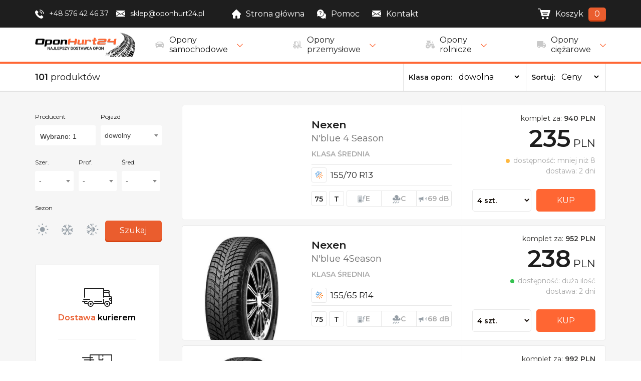

--- FILE ---
content_type: text/html
request_url: https://www.oponhurt24.pl/szukaj/?marka=Nexen
body_size: 11396
content:
<!DOCTYPE html>
<html lang="pl">

<head>
    <meta name="viewport" content="width=device-width, initial-scale=1, shrink-to-fit=no">
    <meta name="Keywords" content="OponHurt24.pl" />
    <meta name="Description" content="Sklep internetowy oferuje Państwu opony motocyklowe, samochodowe, ciężarowe, rolnicze, przemysłowe." />
    <meta name="Robots" content="index, follow" />
    <meta charset="UTF-8">
    <title>Opony samochodowe  Nexen - strona 1 - OponHurt24.pl</title>
    <link rel="stylesheet" href="/dist/css/select2.css">
    <link rel="stylesheet" href="/dist/bundle.css">
    <link rel="stylesheet" href="/dist/css/swiper.min.css">
    <!-- <link rel="stylesheet" href="https://unpkg.com/swiper/swiper-bundle.min.css" /> -->

    <link rel="stylesheet" href="/dist/css/index.css">
    <link rel="stylesheet" href="/dist/css/hamburger.css">
    <link rel="icon" type="image/png" sizes="32x32" href="/dist/new-images/favicon/favicon-32x32.png">
    <link rel="icon" type="image/png" sizes="16x16" href="/dist/new-images/favicon/favicon-16x16.png">
    <script src="https://www.google.com/recaptcha/api.js"></script>
    <!-- Google Tag Manager -->
    <script>(function (w, d, s, l, i) {
            w[l] = w[l] || []; w[l].push({
                'gtm.start':
                    new Date().getTime(), event: 'gtm.js'
            }); var f = d.getElementsByTagName(s)[0],
                j = d.createElement(s), dl = l != 'dataLayer' ? '&l=' + l : ''; j.async = true; j.src =
                    'https://www.googletagmanager.com/gtm.js?id=' + i + dl; f.parentNode.insertBefore(j, f);
        })(window, document, 'script', 'dataLayer', 'GTM-NQZDHH5');</script>
    <!-- End Google Tag Manager -->
    <meta name="google-site-verification" content="6vlPUlKN3HaHqb2sysR_NVdjoAnbJLKRvfBk2XxeZ1E" />
    <meta name="" />
    
    <script type="text/javascript" data-cmp-ab="1" src="https://cdn.consentmanager.net/delivery/autoblocking/472fef7881ec0.js" data-cmp-host="c.delivery.consentmanager.net" data-cmp-cdn="cdn.consentmanager.net" data-cmp-codesrc="1"></script>
    
</head>

<body>
    <!-- Google Tag Manager (noscript) -->
    <noscript><iframe src="https://www.googletagmanager.com/ns.html?id=GTM-NQZDHH5" height="0" width="0"
            style="display:none;visibility:hidden"></iframe></noscript>
    <!-- End Google Tag Manager (noscript) -->

    <section id="subnav">
        <div class="container">
            <div class="subnav__wrapper">
                <div class="subnav__menu">
                    <div class="contact-info"><a href="tel: +48 576 42 46 37" class="element element--icon"><img
                                src="/dist/new-images/telephone-white.svg" alt=""><span> +48 576 42 46 37</span></a>
                    </div>
                    <div class="contact-info email"><a href="mailto:sklep@oponhurt24.pl" class="element element--icon"><img
                                src="/dist/new-images/email-white.svg" alt=""><span>sklep@oponhurt24.pl</span></a></div>
                    <div class="menu__content">
                        <div><a href="/" class="element element--icon"><img src="/dist/new-images/home-white.svg"
                                    alt=""><span>Strona główna</span></a></div>
                        <div><a href="/pomoc/" class="element element--icon"><img src="/dist/new-images/help-white.svg"
                                    alt=""><span>Pomoc</span></a></div>
                        <div><a href="/sklep/kontakt.html" class="element element--icon"><img
                                    src="/dist/new-images/email-white.svg" alt=""><span>Kontakt</span></a></div>
                    </div>
                </div>
                <div class="subnav__basket">
                    <div>
                        <a href="/sklep/koszyk.html" class="element element--icon element--icon--basket"><img
                                src="/dist/new-images/cart-white.svg" alt="">
                            <span>Koszyk </span>
                            <div class="quantity">0</div>
                        </a>
                    </div>

                </div>
            </div>
        </div>
    </section>
    <section id="mainnav">
        <nav>
            <div class="container">
                <div class="mainnav__wrapper">
                    <div class="mainnav__menu">
                        <div class="logo"><a href="/"><img src="/dist/new-images/logo_oponhurt24.pl.png" alt=""></a>
                        </div>
                        <div class="menu__hamburger">
                            <div class="hamburger hamburger--spin">
                                <div class="hamburger-box">
                                    <div class="hamburger-inner"></div>
                                </div>
                            </div>
                        </div>
                        <div class="menu__break"></div>
                        <div class="menu__content">
                            <div class="content__mobile">
                                <a href="/" class="element element--icon">
                                    <img src="/dist/new-images/home-grey.svg" alt="">Strona główna
                                </a>
                            </div>
                            <div class="content__mobile">
                                <a href="/pomoc.html" class="element element--icon">
                                    <img src="/dist/new-images/help-grey.svg" alt="">Pomoc
                                </a>
                            </div>
                            <div class="content__mobile">
                                <a href="/sklep/kontakt.html" class="element element--icon">
                                    <img src="/dist/new-images/email-grey.svg" alt="">Kontakt
                                </a>
                            </div>

                            <div data-name="samochodwe" class="with__collapse__menu">
                                <a href="/szukaj/" class="element element--icon">
                                    <img src="/dist/new-images/car-grey.svg" alt="">
                                    <div>
                                        <p>Opony</p>
                                        <p>samochodowe</p>
                                    </div>
                                </a>
                                <div class="collapse__wrapper" data-target="samochodowe">
                                    <div class="column no-flex">
                                        <div class="column__item">
                                            <div class="heading">Szukaj po sezonie</div>
                                            <ul>
                                                <li class="full-width"><a href="/szukaj/?pojazd=&sezon%5B%5D=letnie">
                                                        <img src="/dist/new-images/letnie.svg" alt="" class="icon">
                                                        letnie</a></li>
                                                <li class="full-width"><a href="/szukaj/?pojazd=&sezon%5B%5D=zimowe">
                                                        <img src="/dist/new-images/zimowe.svg" alt="" class="icon">
                                                        zimowe</a></li>
                                                <li class="full-width"><a
                                                        href="/szukaj/?pojazd=&sezon%5B%5D=caloroczne"> <img
                                                            src="/dist/new-images/wielosezonowe.svg" alt=""
                                                            class="icon"> całoroczne</a></li>
                                            </ul>
                                        </div>
                                    </div>
                                    <div class="column">
                                        <div class="column__item">
                                            <div class="heading">Najpopularniejsze rozmiary</div>
                                            <ul>
                                                <li><a href="/szukaj/?rozmiar=185/65 R15">185/65 R15</a></li>
                                                <li><a href="/szukaj/?rozmiar=195/55 R16">195/55 R16</a></li>
                                                <li><a href="/szukaj/?rozmiar=195/65 R15">195/65 R15</a></li>
                                                <li><a href="/szukaj/?rozmiar=205/50 R17">205/50 R17</a></li>
                                                <li><a href="/szukaj/?rozmiar=205/55 R16">205/55 R16</a></li>
                                                <li><a href="/szukaj/?rozmiar=205/60 R16">205/60 R16</a></li>
                                                <li><a href="/szukaj/?rozmiar=215/55 R16">215/55 R16</a></li>
                                                <li><a href="/szukaj/?rozmiar=215/60 R16">215/60 R16</a></li>
                                                <li><a href="/szukaj/?rozmiar=215/65 R16">215/65 R16</a></li>
                                                <li><a href="/szukaj/?rozmiar=225/40 R18">225/40 R18</a></li>
                                                <li><a href="/szukaj/?rozmiar=225/45 R17">225/45 R17</a></li>
                                                <li><a href="/szukaj/?rozmiar=225/45 R18">225/45 R18</a></li>
                                                <li><a href="/szukaj/?rozmiar=225/50 R17">225/50 R17</a></li>
                                                <li><a href="/szukaj/?rozmiar=225/55 R17">225/55 R17</a></li>
                                                <li><a href="/szukaj/?rozmiar=245/45 R18">245/45 R18</a></li>
                                            </ul>
                                        </div>
                                    </div>
                                    <div class="column">
                                        <div class="column__item">
                                            <div class="heading">Najpopularniejsi producenci</div>
                                            <ul>
                                                <li><a href="/szukaj/?marka=Barum">Barum</a></li>
                                                <li><a href="/szukaj/?marka=Bridgestone">Bridgestone</a></li>
                                                <li><a href="/szukaj/?marka=Continental">Continental</a></li>
                                                <li><a href="/szukaj/?marka=Dunlop">Dunlop</a></li>
                                                <li><a href="/szukaj/?marka=Falken">Falken</a></li>
                                                <li><a href="/szukaj/?marka=Firestone">Firestone</a></li>
                                                <li><a href="/szukaj/?marka=Grslaved">Grslaved</a></li>
                                                <li><a href="/szukaj/?marka=Goodride">GOODRIDE</a></li>
                                                <li><a href="/szukaj/?marka=Hankook">Hankook</a></li>
                                                <li><a href="/szukaj/?marka=Michelin">Michelin</a></li>
                                                <li><a href="/szukaj/?marka=Nexen">Nexen</a></li>
                                                <li><a href="/szukaj/?marka=Nokian">Nokian</a></li>
                                                <li><a href="/szukaj/?marka=Pirelli">Pirelli</a></li>
                                                <li><a href="/szukaj/?marka=Powertrac">POWERTRAC</a></li>
                                                <li><a href="/szukaj/?marka=Uniroyal">Uniroyal</a></li>
                                                <li><a href="/szukaj/?marka=Riken">Riken</a></li>
                                            </ul>
                                        </div>
                                    </div>
                                </div>
                            </div>
                            <div data-name="przemyslowe" class="with__collapse__menu">
                                <a href="/szukaj/?typ=przemyslowe&marka=&rozmiar=&sezon=&pojazd="
                                    class="element element--icon">
                                    <img src="/dist/new-images/forklift-grey.svg" alt="">
                                    <div>
                                        <p>Opony</p>
                                        <p>przemysłowe</p>
                                    </div>
                                </a>
                                <div class="collapse__wrapper" data-target="przemyslowe">

                                    <div class="column">
                                        <div class="column__item">
                                            <div class="heading">Najpopularniejsze rozmiary</div>
                                            <ul>
                                                <li><a href="/szukaj/?typ=przemyslowe&rozmiar=10 -16.5">10 -16.5</a>
                                                </li>
                                                <li><a href="/szukaj/?typ=przemyslowe&rozmiar=12 -16.5">12 -16.5</a>
                                                </li>
                                                <li><a href="/szukaj/?typ=przemyslowe&rozmiar=16.9 -24">16.9 -24</a>
                                                </li>
                                                <li><a href="/szukaj/?typ=przemyslowe&rozmiar=16.9 -24">16.9 -28</a>
                                                </li>
                                                <li><a href="/szukaj/?typ=przemyslowe&rozmiar=18.4 -26">18.4 -26</a>
                                                </li>
                                                <li><a href="/szukaj/?typ=przemyslowe&rozmiar=20.5 -25">20.5 -25</a>
                                                </li>
                                                <li><a href="/szukaj/?typ=przemyslowe&rozmiar=23.5 -25">23.5 -25</a>
                                                </li>
                                                <li><a href="/szukaj/?typ=przemyslowe&rozmiar=26.5 -25">26.5 -25</a>
                                                </li>
                                                <li><a href="/szukaj/?typ=przemyslowe&rozmiar=15.5 -25">15.5 -25</a>
                                                </li>
                                                <li><a href="/szukaj/?typ=przemyslowe&rozmiar=17.5l -24">17.5l -24</a>
                                                </li>
                                                <li><a href="/szukaj/?typ=przemyslowe&rozmiar=16/70 -20">16/70 -20</a>
                                                </li>
                                                <li><a href="/szukaj/?typ=przemyslowe&rozmiar=5 -8">5 -8</a></li>
                                                <li><a href="/szukaj/?typ=przemyslowe&rozmiar=6 -9">6 -9</a></li>
                                                <li><a href="/szukaj/?typ=przemyslowe&rozmiar=6.5 -10">6.5 -10</a></li>
                                            </ul>
                                        </div>
                                    </div>
                                    <div class="column">
                                        <div class="column__item">
                                            <div class="heading">Najpopularniejsi producenci</div>
                                            <ul>
                                                <li><a href="/szukaj/?typ=przemyslowe&marka=Ozka">Ozka</a></li>
                                                <li><a href="/szukaj/?typ=przemyslowe&marka=Alwaysrun">Alwaysrun</a>
                                                </li>
                                                <li><a href="/szukaj/?typ=przemyslowe&marka=MRL">Mrl</a></li>
                                                <li><a href="/szukaj/?typ=przemyslowe&marka=CAMSO">Camso</a></li>
                                                <li><a href="/szukaj/?typ=przemyslowe&marka=CEAT">Ceat</a></li>
                                                <li><a href="/szukaj/?typ=przemyslowe&marka=FIRESTONE">Firestone</a>
                                                </li>
                                                <li><a href="/szukaj/?typ=przemyslowe&marka=SOLIDEAL">Solideal</a></li>
                                                <li><a href="/szukaj/?typ=przemyslowe&marka=CROOPKING">Croopking</a>
                                                </li>
                                                <li><a href="/szukaj/?typ=przemyslowe&marka=PETLAS">Petlas</a></li>
                                                <li><a href="/szukaj/?typ=przemyslowe&marka=MICHELIN">Miechelin</a></li>
                                                <li><a href="/szukaj/?typ=przemyslowe&marka=DEESTONE">Deestone</a></li>
                                                <li><a href="/szukaj/?typ=przemyslowe&marka=GOODYEAR">Goodyear</a></li>
                                                <li><a href="/szukaj/?typ=przemyslowe&marka=KABAT">Kabat</a></li>
                                            </ul>
                                        </div>
                                    </div>
                                </div>
                            </div>
                            <div data-name="rolnicze" class="with__collapse__menu">
                                <a href="/szukaj/?typ=rolnicze&marka=&rozmiar=&sezon=&pojazd="
                                    class="element element--icon">
                                    <img src="/dist/new-images/tractor-grey.svg" alt="">
                                    <div>
                                        <p>Opony</p>
                                        <p>rolnicze</p>
                                    </div>
                                </a>
                                <div class="collapse__wrapper" data-target="rolnicze">
                                    <div class="column">
                                        <div class="column__item">
                                            <div class="heading">Najpopularniejsze rozmiary</div>
                                            <ul>
                                                <li><a href="/szukaj/?typ=rolnicze&rozmiar=12.4 -24">12.4 -24</a></li>
                                                <li><a href="/szukaj/?typ=rolnicze&rozmiar=12.4 -32">12.4 -32</a></li>
                                                <li><a href="/szukaj/?typ=rolnicze&rozmiar=14.9 -28">14.9 -28</a></li>
                                                <li><a href="/szukaj/?typ=rolnicze&rozmiar=16.9 -30">16.9 -30</a></li>
                                                <li><a href="/szukaj/?typ=rolnicze&rozmiar=18.4 -30">18.4 -30</a></li>
                                                <li><a href="/szukaj/?typ=rolnicze&rozmiar=4 -10">4 -10</a></li>
                                                <li><a href="/szukaj/?typ=rolnicze&rozmiar=4 -8">4 -8</a></li>
                                                <li><a href="/szukaj/?typ=rolnicze&rozmiar=400/60 -15.5">400/60
                                                        -15.5</a></li>
                                                <li><a href="/szukaj/?typ=rolnicze&rozmiar=460/70 R24">460/70 R24</a>
                                                </li>
                                                <li><a href="/szukaj/?typ=rolnicze&rozmiar=480/70 R34">480/70 R34</a>
                                                </li>
                                                <li><a href="/szukaj/?typ=rolnicze&rozmiar=480/70 R38">480/70 R38</a>
                                                </li>
                                                <li><a href="/szukaj/?typ=rolnicze&rozmiar=6 -16">6 -16</a></li>
                                                <li><a href="/szukaj/?typ=rolnicze&rozmiar=600/65 R38">600/65 R38</a>
                                                </li>
                                                <li><a href="/szukaj/?typ=rolnicze&rozmiar=7.5 -16">7.5 -16</a></li>
                                                <li><a href="/szukaj/?typ=rolnicze&rozmiar=9.5 -24">9.5 -24</a></li>
                                            </ul>
                                        </div>
                                    </div>
                                    <div class="column">
                                        <div class="column__item">
                                            <div class="heading">Najpopularniejsi producenci</div>
                                            <ul>
                                                <li><a href="/szukaj/?typ=rolnicze&marka=Ceat">Ceat</a></li>
                                                <li><a href="/szukaj/?typ=rolnicze&marka=Cultor">Cultor</a></li>
                                                <li><a href="/szukaj/?typ=rolnicze&marka=Goodyear">Goodyear</a></li>
                                                <li><a href="/szukaj/?typ=rolnicze&marka=Hellas">Hellas</a></li>
                                                <li><a href="/szukaj/?typ=rolnicze&marka=Kabat">Kabat</a></li>
                                                <li><a href="/szukaj/?typ=rolnicze&marka=Kenda">Kenda</a></li>
                                                <li><a href="/szukaj/?typ=rolnicze&marka=Kleber">Kleber</a></li>
                                                <li><a href="/szukaj/?typ=rolnicze&marka=Lander">Lander</a></li>
                                                <li><a href="/szukaj/?typ=rolnicze&marka=Michelin">Michelin</a></li>
                                                <li><a href="/szukaj/?typ=rolnicze&marka=Mitas">Mitas</a></li>
                                                <li><a href="/szukaj/?typ=rolnicze&marka=Petlas">Petlas</a></li>
                                                <li><a href="/szukaj/?typ=rolnicze&marka=Solideal">Solideal</a></li>
                                                <li><a href="/szukaj/?typ=rolnicze&marka=Taurus">Taurus</a></li>
                                            </ul>
                                        </div>
                                    </div>
                                </div>
                            </div>
                            <div data-name="ciezarowe" class="with__collapse__menu">
                                <a href="/szukaj/?typ=ciezarowy&marka=&rozmiar=&sezon=&pojazd="
                                    class="element element--icon">
                                    <img src="/dist/new-images/truck-grey.svg" alt="">
                                    <div>
                                        <p>Opony</p>
                                        <p>ciężarowe</p>
                                    </div>
                                </a>
                                <div class="collapse__wrapper" data-target="rolnicze">
                                    <div class="column">
                                        <div class="column__item">
                                            <div class="heading">Najpopularniejsze rozmiary</div>
                                            <ul>

                                                <li><a href="/szukaj/?typ=ciezarowy&rozmiar=13 R22.5">13 R22.5</a></li>
                                                <li><a href="/szukaj/?typ=ciezarowy&rozmiar=215/75 R17.5">215/75
                                                        R17.5</a></li>
                                                <li><a href="/szukaj/?typ=ciezarowy&rozmiar=225/75 R17.5">225/75
                                                        R17.5</a></li>
                                                <li><a href="/szukaj/?typ=ciezarowy&rozmiar=235/75 R17.5">235/75
                                                        R17.5</a></li>
                                                <li><a href="/szukaj/?typ=ciezarowy&rozmiar=245/70 R17.5">245/70
                                                        R17.5</a></li>
                                                <li><a href="/szukaj/?typ=ciezarowy&rozmiar=245/70 R19.5">245/70
                                                        R19.5</a></li>
                                                <li><a href="/szukaj/?typ=ciezarowy&rozmiar=265/70 R19.5">265/70
                                                        R19.5</a></li>
                                                <li><a href="/szukaj/?typ=ciezarowy&rozmiar=285/70 R19.5">285/70
                                                        R19.5</a></li>
                                                <li><a href="/szukaj/?typ=ciezarowy&rozmiar=295/60 R22.5">295/60
                                                        R22.5</a></li>
                                                <li><a href="/szukaj/?typ=ciezarowy&rozmiar=295/80 R22.5">295/80
                                                        R22.5</a></li>
                                                <li><a href="/szukaj/?typ=ciezarowy&rozmiar=315/60 R22.5">315/60
                                                        R22.5</a></li>
                                                <li><a href="/szukaj/?typ=ciezarowy&rozmiar=315/70 R22.5">315/70
                                                        R22.5</a></li>
                                                <li><a href="/szukaj/?typ=ciezarowy&rozmiar=315/80 R22.5">315/80
                                                        R22.5</a></li>
                                                <li><a href="/szukaj/?typ=ciezarowy&rozmiar=385/55 R22.5">385/55
                                                        R22.5</a></li>
                                                <li><a href="/szukaj/?typ=ciezarowy&rozmiar=385/65 R22.5">385/65
                                                        R22.5</a></li>
                                            </ul>
                                        </div>
                                    </div>
                                    <div class="column">
                                        <div class="column__item">
                                            <div class="heading">Najpopularniejsi producenci</div>
                                            <ul>
                                                <li><a href="/szukaj/?typ=ciezarowy&marka=Barum">Barum</a></li>
                                                <li><a href="/szukaj/?typ=ciezarowy&marka=Bridgestone">Bridgestone</a>
                                                </li>
                                                <li><a href="/szukaj/?typ=ciezarowy&marka=Continental">Continental</a>
                                                </li>
                                                <li><a href="/szukaj/?typ=ciezarowy&marka=Dayton">Dayton</a></li>
                                                <li><a href="/szukaj/?typ=ciezarowy&marka=Dunlop">Dunlop</a></li>
                                                <li><a href="/szukaj/?typ=ciezarowy&marka=Falken">Falken</a></li>
                                                <li><a href="/szukaj/?typ=ciezarowy&marka=Goodride">Goodride</a></li>
                                                <li><a href="/szukaj/?typ=ciezarowy&marka=Goodyear">Goodyear</a></li>
                                                <li><a href="/szukaj/?typ=ciezarowy&marka=Hankook">Hankook</a></li>
                                                <li><a href="/szukaj/?typ=ciezarowy&marka=Matador">Matador</a></li>
                                                <li><a href="/szukaj/?typ=ciezarowy&marka=Michelin">Michelin</a></li>
                                                <li><a href="/szukaj/?typ=ciezarowy&marka=Petlas">Petlas</a></li>
                                                <li><a href="/szukaj/?typ=ciezarowy&marka=Pirelli">Pirelli</a></li>
                                                <li><a href="/szukaj/?typ=ciezarowy&marka=Sailun">Sailun</a></li>
                                                <li><a href="/szukaj/?typ=ciezarowy&marka=Sava">Sava</a></li>
                                            </ul>
                                        </div>
                                    </div>
                                </div>
                            </div>
                        </div>
                    </div>
                </div>
            </div>
        </nav>
    </section>
    <div class="blur-mask"></div>

















<div class="toast custom" role="alert" aria-live="assertive" aria-atomic="true" style="opacity: 1;">
    <div class="toast-header"> <strong class="mr-auto">Błąd</strong>
        <button type="button" class="ml-2 mb-1 close close-custom-toast" data-dismiss="toast" aria-label="Close"> <span aria-hidden="true">&times;</span> </button>
    </div>
    <div class="toast-body"> <b>Musisz wybrać parametry</b>: szerokość, profil oraz średnicę. </div>
</div>
<div class="blackMask"> </div>
	<div id="modalMarka">
		<div class="modal-wrapper">
			<div class="modal-heading">
				<p>Wybierz producenta
					<input type="text" id="searchEngine" class="" onkeyup="searcherMarka()" placeholder="Wpisz nazwę producenta">
				</p>
				<div class="btn-modal close-modal">zamknij</div>
			</div>
			<div class="checbox-wrapper">
				<div class="column">
					<label style="margin-top: 15px; font-weight: 600;">
						<input class="heading" data-name="premium" type="checkbox">Klasa premium</label>
					<!--PREMIUM-->
					<div class="input-wrapper">
						<label class="producentNameLabel">
							<input data-target="premium" class="producentName" name="marka[]" id="inlineCheckbox111" type="checkbox" value="Bridgestone" >Bridgestone</label>
					</div>
					<div class="input-wrapper">
						<label class="producentNameLabel">
							<input data-target="premium" class="producentName" name="marka[]" id="inlineCheckbox108" type="checkbox" value="Continental" >Continental</label>
					</div>
					<div class="input-wrapper">
						<label class="producentNameLabel">
							<input data-target="premium" class="producentName" name="marka[]" id="inlineCheckbox103" type="checkbox" value="Dunlop" >Dunlop</label>
					</div>
					<div class="input-wrapper">
						<label class="producentNameLabel">
							<input data-target="premium" class="producentName" name="marka[]" id="inlineCheckbox127" type="checkbox" value="Falken" >Falken</label>
					</div>
					<div class="input-wrapper">
						<label class="producentNameLabel">
							<input data-target="premium" class="producentName" name="marka[]" id="inlineCheckbox101" type="checkbox" value="Goodyear" >Goodyear</label>
					</div>
					<div class="input-wrapper">
						<label class="producentNameLabel">
							<input data-target="premium" class="producentName" name="marka[]" id="inlineCheckbox114" type="checkbox" value="Michelin" >Michelin</label>
					</div>
					<div class="input-wrapper">
						<label class="producentNameLabel">
							<input data-target="premium" class="producentName" name="marka[]" id="inlineCheckbox100" type="checkbox" value="Nokian" >Nokian</label>
					</div>
					<div class="input-wrapper">
						<label class="producentNameLabel">
							<input data-target="premium" class="producentName" name="marka[]" id="inlineCheckbox106" type="checkbox" value="Pirelli" >Pirelli</label>
					</div>
					<div class="input-wrapper">
						<label class="producentNameLabel">
							<input data-target="premium" class="producentName" name="marka[]" id="inlineCheckbox109" type="checkbox" value="Vredestein" >Vredestein</label>
					</div>

				</div>
				<div class="column">
					<label style="margin-top: 15px; font-weight: 600;">
						<input class="heading" data-name="srednia" type="checkbox">Klasa średnia</label>
					<!--SREDNIA-->
					<div class="input-wrapper">
						<label class="producentNameLabel">
							<input data-target="srednia" class="producentName" name="marka[]" id="inlineCheckbox579" type="checkbox" value="Alliance" >Alliance</label>
					</div>
					<div class="input-wrapper">
						<label class="producentNameLabel">
							<input data-target="srednia" class="producentName" name="marka[]" id="inlineCheckbox134" type="checkbox" value="Bfgoodrich" >Bfgoodrich</label>
					</div>
					<div class="input-wrapper">
						<label class="producentNameLabel">
							<input data-target="srednia" class="producentName" name="marka[]" id="inlineCheckbox129" type="checkbox" value="Cooper" >Cooper</label>
					</div>
					<div class="input-wrapper">
						<label class="producentNameLabel">
							<input data-target="srednia" class="producentName" name="marka[]" id="inlineCheckbox113" type="checkbox" value="Firestone" >Firestone</label>
					</div>
					<div class="input-wrapper">
						<label class="producentNameLabel">
							<input data-target="srednia" class="producentName" name="marka[]" id="inlineCheckbox132" type="checkbox" value="Fulda" >Fulda</label>
					</div>
					<div class="input-wrapper">
						<label class="producentNameLabel">
							<input data-target="srednia" class="producentName" name="marka[]" id="inlineCheckbox462" type="checkbox" value="Gislaved" >Gislaved</label>
					</div>
					<div class="input-wrapper">
						<label class="producentNameLabel">
							<input data-target="srednia" class="producentName" name="marka[]" id="inlineCheckbox128" type="checkbox" value="Hankook" >Hankook</label>
					</div>
					<div class="input-wrapper">
						<label class="producentNameLabel">
							<input data-target="srednia" class="producentName" name="marka[]" id="inlineCheckbox120" type="checkbox" value="Kleber" >Kleber</label>
					</div>
					<div class="input-wrapper">
						<label class="producentNameLabel">
							<input data-target="srednia" class="producentName" name="marka[]" id="inlineCheckbox136" type="checkbox" value="Kumho" >Kumho</label>
					</div>
					<div class="input-wrapper">
						<label class="producentNameLabel">
							<input data-target="srednia" class="producentName" name="marka[]" id="inlineCheckbox152" type="checkbox" value="Maxxis" >Maxxis</label>
					</div>
					<div class="input-wrapper">
						<label class="producentNameLabel">
							<input data-target="srednia" class="producentName" name="marka[]" id="inlineCheckbox131" type="checkbox" value="Nexen" checked="checked">Nexen</label>
					</div>
					<div class="input-wrapper">
						<label class="producentNameLabel">
							<input data-target="srednia" class="producentName" name="marka[]" id="inlineCheckbox216" type="checkbox" value="Platin" >Platin</label>
					</div>
					<div class="input-wrapper">
						<label class="producentNameLabel">
							<input data-target="srednia" class="producentName" name="marka[]" id="inlineCheckbox217" type="checkbox" value="Point-s" >Point-s</label>
					</div>
					<div class="input-wrapper">
						<label class="producentNameLabel">
							<input data-target="srednia" class="producentName" name="marka[]" id="inlineCheckbox139" type="checkbox" value="Toyo" >Toyo</label>
					</div>
					<div class="input-wrapper">
						<label class="producentNameLabel">
							<input data-target="srednia" class="producentName" name="marka[]" id="inlineCheckbox115" type="checkbox" value="Uniroyal" >Uniroyal</label>
					</div>
					<div class="input-wrapper">
						<label class="producentNameLabel">
							<input data-target="srednia" class="producentName" name="marka[]" id="inlineCheckbox110" type="checkbox" value="Yokohama" >Yokohama</label>
					</div>

				</div>
				<div class="column">
					<label style="margin-top: 15px; font-weight: 600;">
						<input class="heading" data-name="ekonomiczna" type="checkbox">Klasa ekonomiczna</label>
					<!--EKONOMICZNA-->
					<div class="input-wrapper">
						<label class="producentNameLabel">
							<input data-target="ekonomiczna" class="producentName " name="marka[]" id="inlineCheckbox156" type="checkbox" value="Aplus" >Aplus</label>
					</div>
					<div class="input-wrapper">
						<label class="producentNameLabel">
							<input data-target="ekonomiczna" class="producentName " name="marka[]" id="inlineCheckbox121" type="checkbox" value="Barum" >Barum</label>
					</div>
					<div class="input-wrapper">
						<label class="producentNameLabel">
							<input data-target="ekonomiczna" class="producentName " name="marka[]" id="inlineCheckbox112" type="checkbox" value="Dayton" >Dayton</label>
					</div>
					<div class="input-wrapper">
						<label class="producentNameLabel">
							<input data-target="ekonomiczna" class="producentName " name="marka[]" id="inlineCheckbox105" type="checkbox" value="Dębica" >Dębica</label>
					</div>
					<div class="input-wrapper">
						<label class="producentNameLabel">
							<input data-target="ekonomiczna" class="producentName " name="marka[]" id="inlineCheckbox187" type="checkbox" value="General" >General</label>
					</div>
					<div class="input-wrapper">
						<label class="producentNameLabel">
							<input data-target="ekonomiczna" class="producentName " name="marka[]" id="inlineCheckbox141" type="checkbox" value="Goodride" >Goodride</label>
					</div>
					<div class="input-wrapper">
						<label class="producentNameLabel">
							<input data-target="ekonomiczna" class="producentName " name="marka[]" id="inlineCheckbox577" type="checkbox" value="Grenlander" >Grenlander</label>
					</div>
					<div class="input-wrapper">
						<label class="producentNameLabel">
							<input data-target="ekonomiczna" class="producentName " name="marka[]" id="inlineCheckbox189" type="checkbox" value="Gripmax" >Gripmax</label>
					</div>
					<div class="input-wrapper">
						<label class="producentNameLabel">
							<input data-target="ekonomiczna" class="producentName " name="marka[]" id="inlineCheckbox578" type="checkbox" value="Kenda" >Kenda</label>
					</div>
					<div class="input-wrapper">
						<label class="producentNameLabel">
							<input data-target="ekonomiczna" class="producentName " name="marka[]" id="inlineCheckbox118" type="checkbox" value="Kormoran" >Kormoran</label>
					</div>
					<div class="input-wrapper">
						<label class="producentNameLabel">
							<input data-target="ekonomiczna" class="producentName " name="marka[]" id="inlineCheckbox192" type="checkbox" value="Laufenn" >Laufenn</label>
					</div>
					<div class="input-wrapper">
						<label class="producentNameLabel">
							<input data-target="ekonomiczna" class="producentName " name="marka[]" id="inlineCheckbox137" type="checkbox" value="Matador" >Matador</label>
					</div>
					<div class="input-wrapper">
						<label class="producentNameLabel">
							<input data-target="ekonomiczna" class="producentName " name="marka[]" id="inlineCheckbox219" type="checkbox" value="Premiorri" >Premiorri</label>
					</div>
					<div class="input-wrapper">
						<label class="producentNameLabel">
							<input data-target="ekonomiczna" class="producentName " name="marka[]" id="inlineCheckbox126" type="checkbox" value="Riken" >Riken</label>
					</div>
					<div class="input-wrapper">
						<label class="producentNameLabel">
							<input data-target="ekonomiczna" class="producentName " name="marka[]" id="inlineCheckbox218" type="checkbox" value="Rosava" >Rosava</label>
					</div>
					<div class="input-wrapper">
						<label class="producentNameLabel">
							<input data-target="ekonomiczna" class="producentName " name="marka[]" id="inlineCheckbox124" type="checkbox" value="Sava" >Sava</label>
					</div>
					<div class="input-wrapper">
						<label class="producentNameLabel">
							<input data-target="ekonomiczna" class="producentName " name="marka[]" id="inlineCheckbox576" type="checkbox" value="Seha" >Seha</label>
					</div>
					<div class="input-wrapper">
						<label class="producentNameLabel">
							<input data-target="ekonomiczna" class="producentName " name="marka[]" id="inlineCheckbox200" type="checkbox" value="Semperit" >Semperit</label>
					</div>
					<div class="input-wrapper">
						<label class="producentNameLabel">
							<input data-target="ekonomiczna" class="producentName " name="marka[]" id="inlineCheckbox555" type="checkbox" value="Taurus" >Taurus</label>
					</div>
					<div class="input-wrapper">
						<label class="producentNameLabel">
							<input data-target="ekonomiczna" class="producentName " name="marka[]" id="inlineCheckbox170" type="checkbox" value="Tracmax" >Tracmax</label>
					</div>
					<div class="input-wrapper">
						<label class="producentNameLabel">
							<input data-target="ekonomiczna" class="producentName " name="marka[]" id="inlineCheckbox167" type="checkbox" value="Windforce" >Windforce</label>
					</div>

				</div>
				<div class="column column-dbl">
					<label style="width: 100%; margin-top: 15px; font-weight: 600;">
						<input data-name="rest" class="heading" type="checkbox">Pozostałe</label>
					<!--POZOSTALE-->
					<div class="input-wrapper" style="width: 50%;">
						<label class="producentNameLabel">
							<input data-target="rest" class="producentName" name="marka[]" id="inlineCheckbox418" type="checkbox" value="Accelera" >Accelera</label>
					</div>
					<div class="input-wrapper" style="width: 50%;">
						<label class="producentNameLabel">
							<input data-target="rest" class="producentName" name="marka[]" id="inlineCheckbox419" type="checkbox" value="Achilles" >Achilles</label>
					</div>
					<div class="input-wrapper" style="width: 50%;">
						<label class="producentNameLabel">
							<input data-target="rest" class="producentName" name="marka[]" id="inlineCheckbox420" type="checkbox" value="Aeolus" >Aeolus</label>
					</div>
					<div class="input-wrapper" style="width: 50%;">
						<label class="producentNameLabel">
							<input data-target="rest" class="producentName" name="marka[]" id="inlineCheckbox421" type="checkbox" value="Agora" >Agora</label>
					</div>
					<div class="input-wrapper" style="width: 50%;">
						<label class="producentNameLabel">
							<input data-target="rest" class="producentName" name="marka[]" id="inlineCheckbox422" type="checkbox" value="America" >America</label>
					</div>
					<div class="input-wrapper" style="width: 50%;">
						<label class="producentNameLabel">
							<input data-target="rest" class="producentName" name="marka[]" id="inlineCheckbox423" type="checkbox" value="Annaite" >Annaite</label>
					</div>
					<div class="input-wrapper" style="width: 50%;">
						<label class="producentNameLabel">
							<input data-target="rest" class="producentName" name="marka[]" id="inlineCheckbox424" type="checkbox" value="Antares" >Antares</label>
					</div>
					<div class="input-wrapper" style="width: 50%;">
						<label class="producentNameLabel">
							<input data-target="rest" class="producentName" name="marka[]" id="inlineCheckbox425" type="checkbox" value="Apollo" >Apollo</label>
					</div>
					<div class="input-wrapper" style="width: 50%;">
						<label class="producentNameLabel">
							<input data-target="rest" class="producentName" name="marka[]" id="inlineCheckbox426" type="checkbox" value="Arivo" >Arivo</label>
					</div>
					<div class="input-wrapper" style="width: 50%;">
						<label class="producentNameLabel">
							<input data-target="rest" class="producentName" name="marka[]" id="inlineCheckbox427" type="checkbox" value="Armstrong" >Armstrong</label>
					</div>
					<div class="input-wrapper" style="width: 50%;">
						<label class="producentNameLabel">
							<input data-target="rest" class="producentName" name="marka[]" id="inlineCheckbox428" type="checkbox" value="Atlas" >Atlas</label>
					</div>
					<div class="input-wrapper" style="width: 50%;">
						<label class="producentNameLabel">
							<input data-target="rest" class="producentName" name="marka[]" id="inlineCheckbox429" type="checkbox" value="Atturo" >Atturo</label>
					</div>
					<div class="input-wrapper" style="width: 50%;">
						<label class="producentNameLabel">
							<input data-target="rest" class="producentName" name="marka[]" id="inlineCheckbox430" type="checkbox" value="Austone" >Austone</label>
					</div>
					<div class="input-wrapper" style="width: 50%;">
						<label class="producentNameLabel">
							<input data-target="rest" class="producentName" name="marka[]" id="inlineCheckbox431" type="checkbox" value="Autogreen" >Autogreen</label>
					</div>
					<div class="input-wrapper" style="width: 50%;">
						<label class="producentNameLabel">
							<input data-target="rest" class="producentName" name="marka[]" id="inlineCheckbox432" type="checkbox" value="Avon" >Avon</label>
					</div>
					<div class="input-wrapper" style="width: 50%;">
						<label class="producentNameLabel">
							<input data-target="rest" class="producentName" name="marka[]" id="inlineCheckbox433" type="checkbox" value="Belshina" >Belshina</label>
					</div>
					<div class="input-wrapper" style="width: 50%;">
						<label class="producentNameLabel">
							<input data-target="rest" class="producentName" name="marka[]" id="inlineCheckbox434" type="checkbox" value="Berlin Tires" >Berlin Tires</label>
					</div>
					<div class="input-wrapper" style="width: 50%;">
						<label class="producentNameLabel">
							<input data-target="rest" class="producentName" name="marka[]" id="inlineCheckbox436" type="checkbox" value="Cachland" >Cachland</label>
					</div>
					<div class="input-wrapper" style="width: 50%;">
						<label class="producentNameLabel">
							<input data-target="rest" class="producentName" name="marka[]" id="inlineCheckbox437" type="checkbox" value="Camac" >Camac</label>
					</div>
					<div class="input-wrapper" style="width: 50%;">
						<label class="producentNameLabel">
							<input data-target="rest" class="producentName" name="marka[]" id="inlineCheckbox438" type="checkbox" value="Ceat" >Ceat</label>
					</div>
					<div class="input-wrapper" style="width: 50%;">
						<label class="producentNameLabel">
							<input data-target="rest" class="producentName" name="marka[]" id="inlineCheckbox439" type="checkbox" value="Chengshan" >Chengshan</label>
					</div>
					<div class="input-wrapper" style="width: 50%;">
						<label class="producentNameLabel">
							<input data-target="rest" class="producentName" name="marka[]" id="inlineCheckbox440" type="checkbox" value="Comforser" >Comforser</label>
					</div>
					<div class="input-wrapper" style="width: 50%;">
						<label class="producentNameLabel">
							<input data-target="rest" class="producentName" name="marka[]" id="inlineCheckbox441" type="checkbox" value="Compasal" >Compasal</label>
					</div>
					<div class="input-wrapper" style="width: 50%;">
						<label class="producentNameLabel">
							<input data-target="rest" class="producentName" name="marka[]" id="inlineCheckbox442" type="checkbox" value="Compass" >Compass</label>
					</div>
					<div class="input-wrapper" style="width: 50%;">
						<label class="producentNameLabel">
							<input data-target="rest" class="producentName" name="marka[]" id="inlineCheckbox443" type="checkbox" value="Cst" >Cst</label>
					</div>
					<div class="input-wrapper" style="width: 50%;">
						<label class="producentNameLabel">
							<input data-target="rest" class="producentName" name="marka[]" id="inlineCheckbox444" type="checkbox" value="Cst (sheng Shin Tire)" >Cst (sheng Shin Tire)</label>
					</div>
					<div class="input-wrapper" style="width: 50%;">
						<label class="producentNameLabel">
							<input data-target="rest" class="producentName" name="marka[]" id="inlineCheckbox445" type="checkbox" value="Delinte" >Delinte</label>
					</div>
					<div class="input-wrapper" style="width: 50%;">
						<label class="producentNameLabel">
							<input data-target="rest" class="producentName" name="marka[]" id="inlineCheckbox446" type="checkbox" value="Diamondback" >Diamondback</label>
					</div>
					<div class="input-wrapper" style="width: 50%;">
						<label class="producentNameLabel">
							<input data-target="rest" class="producentName" name="marka[]" id="inlineCheckbox447" type="checkbox" value="Diplomat" >Diplomat</label>
					</div>
					<div class="input-wrapper" style="width: 50%;">
						<label class="producentNameLabel">
							<input data-target="rest" class="producentName" name="marka[]" id="inlineCheckbox448" type="checkbox" value="Double Coin" >Double Coin</label>
					</div>
					<div class="input-wrapper" style="width: 50%;">
						<label class="producentNameLabel">
							<input data-target="rest" class="producentName" name="marka[]" id="inlineCheckbox449" type="checkbox" value="Doublestar" >Doublestar</label>
					</div>
					<div class="input-wrapper" style="width: 50%;">
						<label class="producentNameLabel">
							<input data-target="rest" class="producentName" name="marka[]" id="inlineCheckbox450" type="checkbox" value="Duraturn" >Duraturn</label>
					</div>
					<div class="input-wrapper" style="width: 50%;">
						<label class="producentNameLabel">
							<input data-target="rest" class="producentName" name="marka[]" id="inlineCheckbox451" type="checkbox" value="Durun" >Durun</label>
					</div>
					<div class="input-wrapper" style="width: 50%;">
						<label class="producentNameLabel">
							<input data-target="rest" class="producentName" name="marka[]" id="inlineCheckbox452" type="checkbox" value="Ep Tyre" >Ep Tyre</label>
					</div>
					<div class="input-wrapper" style="width: 50%;">
						<label class="producentNameLabel">
							<input data-target="rest" class="producentName" name="marka[]" id="inlineCheckbox453" type="checkbox" value="Event Tyres" >Event Tyres</label>
					</div>
					<div class="input-wrapper" style="width: 50%;">
						<label class="producentNameLabel">
							<input data-target="rest" class="producentName" name="marka[]" id="inlineCheckbox454" type="checkbox" value="Evergreen" >Evergreen</label>
					</div>
					<div class="input-wrapper" style="width: 50%;">
						<label class="producentNameLabel">
							<input data-target="rest" class="producentName" name="marka[]" id="inlineCheckbox455" type="checkbox" value="Excelon" >Excelon</label>
					</div>
					<div class="input-wrapper" style="width: 50%;">
						<label class="producentNameLabel">
							<input data-target="rest" class="producentName" name="marka[]" id="inlineCheckbox456" type="checkbox" value="Federal" >Federal</label>
					</div>
					<div class="input-wrapper" style="width: 50%;">
						<label class="producentNameLabel">
							<input data-target="rest" class="producentName" name="marka[]" id="inlineCheckbox457" type="checkbox" value="Firemax" >Firemax</label>
					</div>
					<div class="input-wrapper" style="width: 50%;">
						<label class="producentNameLabel">
							<input data-target="rest" class="producentName" name="marka[]" id="inlineCheckbox458" type="checkbox" value="Formula" >Formula</label>
					</div>
					<div class="input-wrapper" style="width: 50%;">
						<label class="producentNameLabel">
							<input data-target="rest" class="producentName" name="marka[]" id="inlineCheckbox459" type="checkbox" value="Fortuna" >Fortuna</label>
					</div>
					<div class="input-wrapper" style="width: 50%;">
						<label class="producentNameLabel">
							<input data-target="rest" class="producentName" name="marka[]" id="inlineCheckbox460" type="checkbox" value="Fortune" >Fortune</label>
					</div>
					<div class="input-wrapper" style="width: 50%;">
						<label class="producentNameLabel">
							<input data-target="rest" class="producentName" name="marka[]" id="inlineCheckbox461" type="checkbox" value="Geyer&hosaja" >Geyer&hosaja</label>
					</div>
					<div class="input-wrapper" style="width: 50%;">
						<label class="producentNameLabel">
							<input data-target="rest" class="producentName" name="marka[]" id="inlineCheckbox463" type="checkbox" value="Giti" >Giti</label>
					</div>
					<div class="input-wrapper" style="width: 50%;">
						<label class="producentNameLabel">
							<input data-target="rest" class="producentName" name="marka[]" id="inlineCheckbox464" type="checkbox" value="Goform" >Goform</label>
					</div>
					<div class="input-wrapper" style="width: 50%;">
						<label class="producentNameLabel">
							<input data-target="rest" class="producentName" name="marka[]" id="inlineCheckbox465" type="checkbox" value="Goodyear Dunlop" >Goodyear Dunlop</label>
					</div>
					<div class="input-wrapper" style="width: 50%;">
						<label class="producentNameLabel">
							<input data-target="rest" class="producentName" name="marka[]" id="inlineCheckbox466" type="checkbox" value="Gremax" >Gremax</label>
					</div>
					<div class="input-wrapper" style="width: 50%;">
						<label class="producentNameLabel">
							<input data-target="rest" class="producentName" name="marka[]" id="inlineCheckbox467" type="checkbox" value="Gt Radial" >Gt Radial</label>
					</div>
					<div class="input-wrapper" style="width: 50%;">
						<label class="producentNameLabel">
							<input data-target="rest" class="producentName" name="marka[]" id="inlineCheckbox468" type="checkbox" value="Gtradial" >Gtradial</label>
					</div>
					<div class="input-wrapper" style="width: 50%;">
						<label class="producentNameLabel">
							<input data-target="rest" class="producentName" name="marka[]" id="inlineCheckbox469" type="checkbox" value="Haida" >Haida</label>
					</div>
					<div class="input-wrapper" style="width: 50%;">
						<label class="producentNameLabel">
							<input data-target="rest" class="producentName" name="marka[]" id="inlineCheckbox470" type="checkbox" value="Heidenau" >Heidenau</label>
					</div>
					<div class="input-wrapper" style="width: 50%;">
						<label class="producentNameLabel">
							<input data-target="rest" class="producentName" name="marka[]" id="inlineCheckbox471" type="checkbox" value="Hifly" >Hifly</label>
					</div>
					<div class="input-wrapper" style="width: 50%;">
						<label class="producentNameLabel">
							<input data-target="rest" class="producentName" name="marka[]" id="inlineCheckbox472" type="checkbox" value="Hilo" >Hilo</label>
					</div>
					<div class="input-wrapper" style="width: 50%;">
						<label class="producentNameLabel">
							<input data-target="rest" class="producentName" name="marka[]" id="inlineCheckbox473" type="checkbox" value="Imperial" >Imperial</label>
					</div>
					<div class="input-wrapper" style="width: 50%;">
						<label class="producentNameLabel">
							<input data-target="rest" class="producentName" name="marka[]" id="inlineCheckbox474" type="checkbox" value="Infinity" >Infinity</label>
					</div>
					<div class="input-wrapper" style="width: 50%;">
						<label class="producentNameLabel">
							<input data-target="rest" class="producentName" name="marka[]" id="inlineCheckbox475" type="checkbox" value="Interstate" >Interstate</label>
					</div>
					<div class="input-wrapper" style="width: 50%;">
						<label class="producentNameLabel">
							<input data-target="rest" class="producentName" name="marka[]" id="inlineCheckbox476" type="checkbox" value="Kama" >Kama</label>
					</div>
					<div class="input-wrapper" style="width: 50%;">
						<label class="producentNameLabel">
							<input data-target="rest" class="producentName" name="marka[]" id="inlineCheckbox477" type="checkbox" value="Kapsen" >Kapsen</label>
					</div>
					<div class="input-wrapper" style="width: 50%;">
						<label class="producentNameLabel">
							<input data-target="rest" class="producentName" name="marka[]" id="inlineCheckbox478" type="checkbox" value="Kelly" >Kelly</label>
					</div>
					<div class="input-wrapper" style="width: 50%;">
						<label class="producentNameLabel">
							<input data-target="rest" class="producentName" name="marka[]" id="inlineCheckbox480" type="checkbox" value="Keter" >Keter</label>
					</div>
					<div class="input-wrapper" style="width: 50%;">
						<label class="producentNameLabel">
							<input data-target="rest" class="producentName" name="marka[]" id="inlineCheckbox481" type="checkbox" value="Kinforest" >Kinforest</label>
					</div>
					<div class="input-wrapper" style="width: 50%;">
						<label class="producentNameLabel">
							<input data-target="rest" class="producentName" name="marka[]" id="inlineCheckbox482" type="checkbox" value="Kingstar" >Kingstar</label>
					</div>
					<div class="input-wrapper" style="width: 50%;">
						<label class="producentNameLabel">
							<input data-target="rest" class="producentName" name="marka[]" id="inlineCheckbox483" type="checkbox" value="Lakesea" >Lakesea</label>
					</div>
					<div class="input-wrapper" style="width: 50%;">
						<label class="producentNameLabel">
							<input data-target="rest" class="producentName" name="marka[]" id="inlineCheckbox484" type="checkbox" value="Landsail" >Landsail</label>
					</div>
					<div class="input-wrapper" style="width: 50%;">
						<label class="producentNameLabel">
							<input data-target="rest" class="producentName" name="marka[]" id="inlineCheckbox485" type="checkbox" value="Lanvigator" >Lanvigator</label>
					</div>
					<div class="input-wrapper" style="width: 50%;">
						<label class="producentNameLabel">
							<input data-target="rest" class="producentName" name="marka[]" id="inlineCheckbox486" type="checkbox" value="Lapponia" >Lapponia</label>
					</div>
					<div class="input-wrapper" style="width: 50%;">
						<label class="producentNameLabel">
							<input data-target="rest" class="producentName" name="marka[]" id="inlineCheckbox487" type="checkbox" value="Lassa" >Lassa</label>
					</div>
					<div class="input-wrapper" style="width: 50%;">
						<label class="producentNameLabel">
							<input data-target="rest" class="producentName" name="marka[]" id="inlineCheckbox488" type="checkbox" value="Leao" >Leao</label>
					</div>
					<div class="input-wrapper" style="width: 50%;">
						<label class="producentNameLabel">
							<input data-target="rest" class="producentName" name="marka[]" id="inlineCheckbox489" type="checkbox" value="Lexani" >Lexani</label>
					</div>
					<div class="input-wrapper" style="width: 50%;">
						<label class="producentNameLabel">
							<input data-target="rest" class="producentName" name="marka[]" id="inlineCheckbox490" type="checkbox" value="Linglong" >Linglong</label>
					</div>
					<div class="input-wrapper" style="width: 50%;">
						<label class="producentNameLabel">
							<input data-target="rest" class="producentName" name="marka[]" id="inlineCheckbox491" type="checkbox" value="Mabor" >Mabor</label>
					</div>
					<div class="input-wrapper" style="width: 50%;">
						<label class="producentNameLabel">
							<input data-target="rest" class="producentName" name="marka[]" id="inlineCheckbox492" type="checkbox" value="Marangoni" >Marangoni</label>
					</div>
					<div class="input-wrapper" style="width: 50%;">
						<label class="producentNameLabel">
							<input data-target="rest" class="producentName" name="marka[]" id="inlineCheckbox493" type="checkbox" value="Marshal" >Marshal</label>
					</div>
					<div class="input-wrapper" style="width: 50%;">
						<label class="producentNameLabel">
							<input data-target="rest" class="producentName" name="marka[]" id="inlineCheckbox494" type="checkbox" value="Master-steel" >Master-steel</label>
					</div>
					<div class="input-wrapper" style="width: 50%;">
						<label class="producentNameLabel">
							<input data-target="rest" class="producentName" name="marka[]" id="inlineCheckbox495" type="checkbox" value="Maxtrek" >Maxtrek</label>
					</div>
					<div class="input-wrapper" style="width: 50%;">
						<label class="producentNameLabel">
							<input data-target="rest" class="producentName" name="marka[]" id="inlineCheckbox496" type="checkbox" value="Mazzini" >Mazzini</label>
					</div>
					<div class="input-wrapper" style="width: 50%;">
						<label class="producentNameLabel">
							<input data-target="rest" class="producentName" name="marka[]" id="inlineCheckbox497" type="checkbox" value="Mentor" >Mentor</label>
					</div>
					<div class="input-wrapper" style="width: 50%;">
						<label class="producentNameLabel">
							<input data-target="rest" class="producentName" name="marka[]" id="inlineCheckbox498" type="checkbox" value="Michelin Collection" >Michelin Collection</label>
					</div>
					<div class="input-wrapper" style="width: 50%;">
						<label class="producentNameLabel">
							<input data-target="rest" class="producentName" name="marka[]" id="inlineCheckbox499" type="checkbox" value="Midas" >Midas</label>
					</div>
					<div class="input-wrapper" style="width: 50%;">
						<label class="producentNameLabel">
							<input data-target="rest" class="producentName" name="marka[]" id="inlineCheckbox500" type="checkbox" value="Milestone" >Milestone</label>
					</div>
					<div class="input-wrapper" style="width: 50%;">
						<label class="producentNameLabel">
							<input data-target="rest" class="producentName" name="marka[]" id="inlineCheckbox501" type="checkbox" value="Minerva" >Minerva</label>
					</div>
					<div class="input-wrapper" style="width: 50%;">
						<label class="producentNameLabel">
							<input data-target="rest" class="producentName" name="marka[]" id="inlineCheckbox502" type="checkbox" value="Mirage" >Mirage</label>
					</div>
					<div class="input-wrapper" style="width: 50%;">
						<label class="producentNameLabel">
							<input data-target="rest" class="producentName" name="marka[]" id="inlineCheckbox503" type="checkbox" value="Momo" >Momo</label>
					</div>
					<div class="input-wrapper" style="width: 50%;">
						<label class="producentNameLabel">
							<input data-target="rest" class="producentName" name="marka[]" id="inlineCheckbox504" type="checkbox" value="Momo Tires" >Momo Tires</label>
					</div>
					<div class="input-wrapper" style="width: 50%;">
						<label class="producentNameLabel">
							<input data-target="rest" class="producentName" name="marka[]" id="inlineCheckbox505" type="checkbox" value="Nankang" >Nankang</label>
					</div>
					<div class="input-wrapper" style="width: 50%;">
						<label class="producentNameLabel">
							<input data-target="rest" class="producentName" name="marka[]" id="inlineCheckbox506" type="checkbox" value="Nitto" >Nitto</label>
					</div>
					<div class="input-wrapper" style="width: 50%;">
						<label class="producentNameLabel">
							<input data-target="rest" class="producentName" name="marka[]" id="inlineCheckbox507" type="checkbox" value="Norauto" >Norauto</label>
					</div>
					<div class="input-wrapper" style="width: 50%;">
						<label class="producentNameLabel">
							<input data-target="rest" class="producentName" name="marka[]" id="inlineCheckbox508" type="checkbox" value="Nordexx" >Nordexx</label>
					</div>
					<div class="input-wrapper" style="width: 50%;">
						<label class="producentNameLabel">
							<input data-target="rest" class="producentName" name="marka[]" id="inlineCheckbox509" type="checkbox" value="Nordman" >Nordman</label>
					</div>
					<div class="input-wrapper" style="width: 50%;">
						<label class="producentNameLabel">
							<input data-target="rest" class="producentName" name="marka[]" id="inlineCheckbox510" type="checkbox" value="Novex" >Novex</label>
					</div>
					<div class="input-wrapper" style="width: 50%;">
						<label class="producentNameLabel">
							<input data-target="rest" class="producentName" name="marka[]" id="inlineCheckbox511" type="checkbox" value="Orium" >Orium</label>
					</div>
					<div class="input-wrapper" style="width: 50%;">
						<label class="producentNameLabel">
							<input data-target="rest" class="producentName" name="marka[]" id="inlineCheckbox512" type="checkbox" value="Ovation" >Ovation</label>
					</div>
					<div class="input-wrapper" style="width: 50%;">
						<label class="producentNameLabel">
							<input data-target="rest" class="producentName" name="marka[]" id="inlineCheckbox513" type="checkbox" value="Pace" >Pace</label>
					</div>
					<div class="input-wrapper" style="width: 50%;">
						<label class="producentNameLabel">
							<input data-target="rest" class="producentName" name="marka[]" id="inlineCheckbox514" type="checkbox" value="Paxaro" >Paxaro</label>
					</div>
					<div class="input-wrapper" style="width: 50%;">
						<label class="producentNameLabel">
							<input data-target="rest" class="producentName" name="marka[]" id="inlineCheckbox515" type="checkbox" value="Petlas" >Petlas</label>
					</div>
					<div class="input-wrapper" style="width: 50%;">
						<label class="producentNameLabel">
							<input data-target="rest" class="producentName" name="marka[]" id="inlineCheckbox516" type="checkbox" value="Pneumant" >Pneumant</label>
					</div>
					<div class="input-wrapper" style="width: 50%;">
						<label class="producentNameLabel">
							<input data-target="rest" class="producentName" name="marka[]" id="inlineCheckbox517" type="checkbox" value="Powertrac" >Powertrac</label>
					</div>
					<div class="input-wrapper" style="width: 50%;">
						<label class="producentNameLabel">
							<input data-target="rest" class="producentName" name="marka[]" id="inlineCheckbox518" type="checkbox" value="Presa" >Presa</label>
					</div>
					<div class="input-wrapper" style="width: 50%;">
						<label class="producentNameLabel">
							<input data-target="rest" class="producentName" name="marka[]" id="inlineCheckbox519" type="checkbox" value="Prestivo" >Prestivo</label>
					</div>
					<div class="input-wrapper" style="width: 50%;">
						<label class="producentNameLabel">
							<input data-target="rest" class="producentName" name="marka[]" id="inlineCheckbox520" type="checkbox" value="Radar" >Radar</label>
					</div>
					<div class="input-wrapper" style="width: 50%;">
						<label class="producentNameLabel">
							<input data-target="rest" class="producentName" name="marka[]" id="inlineCheckbox521" type="checkbox" value="Retro" >Retro</label>
					</div>
					<div class="input-wrapper" style="width: 50%;">
						<label class="producentNameLabel">
							<input data-target="rest" class="producentName" name="marka[]" id="inlineCheckbox522" type="checkbox" value="Roadcruza" >Roadcruza</label>
					</div>
					<div class="input-wrapper" style="width: 50%;">
						<label class="producentNameLabel">
							<input data-target="rest" class="producentName" name="marka[]" id="inlineCheckbox523" type="checkbox" value="Roadhog" >Roadhog</label>
					</div>
					<div class="input-wrapper" style="width: 50%;">
						<label class="producentNameLabel">
							<input data-target="rest" class="producentName" name="marka[]" id="inlineCheckbox524" type="checkbox" value="Roadmarch" >Roadmarch</label>
					</div>
					<div class="input-wrapper" style="width: 50%;">
						<label class="producentNameLabel">
							<input data-target="rest" class="producentName" name="marka[]" id="inlineCheckbox525" type="checkbox" value="Roadstone" >Roadstone</label>
					</div>
					<div class="input-wrapper" style="width: 50%;">
						<label class="producentNameLabel">
							<input data-target="rest" class="producentName" name="marka[]" id="inlineCheckbox526" type="checkbox" value="Roadx" >Roadx</label>
					</div>
					<div class="input-wrapper" style="width: 50%;">
						<label class="producentNameLabel">
							<input data-target="rest" class="producentName" name="marka[]" id="inlineCheckbox527" type="checkbox" value="Rockstone" >Rockstone</label>
					</div>
					<div class="input-wrapper" style="width: 50%;">
						<label class="producentNameLabel">
							<input data-target="rest" class="producentName" name="marka[]" id="inlineCheckbox528" type="checkbox" value="Rotalla" >Rotalla</label>
					</div>
					<div class="input-wrapper" style="width: 50%;">
						<label class="producentNameLabel">
							<input data-target="rest" class="producentName" name="marka[]" id="inlineCheckbox529" type="checkbox" value="Routeway" >Routeway</label>
					</div>
					<div class="input-wrapper" style="width: 50%;">
						<label class="producentNameLabel">
							<input data-target="rest" class="producentName" name="marka[]" id="inlineCheckbox530" type="checkbox" value="Rovelo" >Rovelo</label>
					</div>
					<div class="input-wrapper" style="width: 50%;">
						<label class="producentNameLabel">
							<input data-target="rest" class="producentName" name="marka[]" id="inlineCheckbox531" type="checkbox" value="Royal Black" >Royal Black</label>
					</div>
					<div class="input-wrapper" style="width: 50%;">
						<label class="producentNameLabel">
							<input data-target="rest" class="producentName" name="marka[]" id="inlineCheckbox532" type="checkbox" value="Royalblack" >Royalblack</label>
					</div>
					<div class="input-wrapper" style="width: 50%;">
						<label class="producentNameLabel">
							<input data-target="rest" class="producentName" name="marka[]" id="inlineCheckbox533" type="checkbox" value="Runway" >Runway</label>
					</div>
					<div class="input-wrapper" style="width: 50%;">
						<label class="producentNameLabel">
							<input data-target="rest" class="producentName" name="marka[]" id="inlineCheckbox534" type="checkbox" value="Saetta" >Saetta</label>
					</div>
					<div class="input-wrapper" style="width: 50%;">
						<label class="producentNameLabel">
							<input data-target="rest" class="producentName" name="marka[]" id="inlineCheckbox535" type="checkbox" value="Sailun" >Sailun</label>
					</div>
					<div class="input-wrapper" style="width: 50%;">
						<label class="producentNameLabel">
							<input data-target="rest" class="producentName" name="marka[]" id="inlineCheckbox536" type="checkbox" value="Sebring" >Sebring</label>
					</div>
					<div class="input-wrapper" style="width: 50%;">
						<label class="producentNameLabel">
							<input data-target="rest" class="producentName" name="marka[]" id="inlineCheckbox537" type="checkbox" value="Security" >Security</label>
					</div>
					<div class="input-wrapper" style="width: 50%;">
						<label class="producentNameLabel">
							<input data-target="rest" class="producentName" name="marka[]" id="inlineCheckbox538" type="checkbox" value="Seiberling" >Seiberling</label>
					</div>
					<div class="input-wrapper" style="width: 50%;">
						<label class="producentNameLabel">
							<input data-target="rest" class="producentName" name="marka[]" id="inlineCheckbox539" type="checkbox" value="Semperit Kia" >Semperit Kia</label>
					</div>
					<div class="input-wrapper" style="width: 50%;">
						<label class="producentNameLabel">
							<input data-target="rest" class="producentName" name="marka[]" id="inlineCheckbox540" type="checkbox" value="Silverstone" >Silverstone</label>
					</div>
					<div class="input-wrapper" style="width: 50%;">
						<label class="producentNameLabel">
							<input data-target="rest" class="producentName" name="marka[]" id="inlineCheckbox541" type="checkbox" value="Sonar" >Sonar</label>
					</div>
					<div class="input-wrapper" style="width: 50%;">
						<label class="producentNameLabel">
							<input data-target="rest" class="producentName" name="marka[]" id="inlineCheckbox542" type="checkbox" value="Sportiva" >Sportiva</label>
					</div>
					<div class="input-wrapper" style="width: 50%;">
						<label class="producentNameLabel">
							<input data-target="rest" class="producentName" name="marka[]" id="inlineCheckbox543" type="checkbox" value="Star Performer" >Star Performer</label>
					</div>
					<div class="input-wrapper" style="width: 50%;">
						<label class="producentNameLabel">
							<input data-target="rest" class="producentName" name="marka[]" id="inlineCheckbox544" type="checkbox" value="Starco" >Starco</label>
					</div>
					<div class="input-wrapper" style="width: 50%;">
						<label class="producentNameLabel">
							<input data-target="rest" class="producentName" name="marka[]" id="inlineCheckbox545" type="checkbox" value="Starfire" >Starfire</label>
					</div>
					<div class="input-wrapper" style="width: 50%;">
						<label class="producentNameLabel">
							<input data-target="rest" class="producentName" name="marka[]" id="inlineCheckbox546" type="checkbox" value="Starmaxx" >Starmaxx</label>
					</div>
					<div class="input-wrapper" style="width: 50%;">
						<label class="producentNameLabel">
							<input data-target="rest" class="producentName" name="marka[]" id="inlineCheckbox547" type="checkbox" value="Strial" >Strial</label>
					</div>
					<div class="input-wrapper" style="width: 50%;">
						<label class="producentNameLabel">
							<input data-target="rest" class="producentName" name="marka[]" id="inlineCheckbox548" type="checkbox" value="Sumitomo" >Sumitomo</label>
					</div>
					<div class="input-wrapper" style="width: 50%;">
						<label class="producentNameLabel">
							<input data-target="rest" class="producentName" name="marka[]" id="inlineCheckbox549" type="checkbox" value="Sun Full" >Sun Full</label>
					</div>
					<div class="input-wrapper" style="width: 50%;">
						<label class="producentNameLabel">
							<input data-target="rest" class="producentName" name="marka[]" id="inlineCheckbox550" type="checkbox" value="Sunitrac" >Sunitrac</label>
					</div>
					<div class="input-wrapper" style="width: 50%;">
						<label class="producentNameLabel">
							<input data-target="rest" class="producentName" name="marka[]" id="inlineCheckbox551" type="checkbox" value="Sunny" >Sunny</label>
					</div>
					<div class="input-wrapper" style="width: 50%;">
						<label class="producentNameLabel">
							<input data-target="rest" class="producentName" name="marka[]" id="inlineCheckbox552" type="checkbox" value="Sunwide" >Sunwide</label>
					</div>
					<div class="input-wrapper" style="width: 50%;">
						<label class="producentNameLabel">
							<input data-target="rest" class="producentName" name="marka[]" id="inlineCheckbox553" type="checkbox" value="Superia" >Superia</label>
					</div>
					<div class="input-wrapper" style="width: 50%;">
						<label class="producentNameLabel">
							<input data-target="rest" class="producentName" name="marka[]" id="inlineCheckbox554" type="checkbox" value="Syron" >Syron</label>
					</div>
					<div class="input-wrapper" style="width: 50%;">
						<label class="producentNameLabel">
							<input data-target="rest" class="producentName" name="marka[]" id="inlineCheckbox556" type="checkbox" value="Tigar" >Tigar</label>
					</div>
					<div class="input-wrapper" style="width: 50%;">
						<label class="producentNameLabel">
							<input data-target="rest" class="producentName" name="marka[]" id="inlineCheckbox557" type="checkbox" value="Toledo" >Toledo</label>
					</div>
					<div class="input-wrapper" style="width: 50%;">
						<label class="producentNameLabel">
							<input data-target="rest" class="producentName" name="marka[]" id="inlineCheckbox558" type="checkbox" value="Tomket" >Tomket</label>
					</div>
					<div class="input-wrapper" style="width: 50%;">
						<label class="producentNameLabel">
							<input data-target="rest" class="producentName" name="marka[]" id="inlineCheckbox559" type="checkbox" value="Torque" >Torque</label>
					</div>
					<div class="input-wrapper" style="width: 50%;">
						<label class="producentNameLabel">
							<input data-target="rest" class="producentName" name="marka[]" id="inlineCheckbox560" type="checkbox" value="Tourador" >Tourador</label>
					</div>
					<div class="input-wrapper" style="width: 50%;">
						<label class="producentNameLabel">
							<input data-target="rest" class="producentName" name="marka[]" id="inlineCheckbox561" type="checkbox" value="Trazano" >Trazano</label>
					</div>
					<div class="input-wrapper" style="width: 50%;">
						<label class="producentNameLabel">
							<input data-target="rest" class="producentName" name="marka[]" id="inlineCheckbox562" type="checkbox" value="Triangle" >Triangle</label>
					</div>
					<div class="input-wrapper" style="width: 50%;">
						<label class="producentNameLabel">
							<input data-target="rest" class="producentName" name="marka[]" id="inlineCheckbox563" type="checkbox" value="Tristar" >Tristar</label>
					</div>
					<div class="input-wrapper" style="width: 50%;">
						<label class="producentNameLabel">
							<input data-target="rest" class="producentName" name="marka[]" id="inlineCheckbox564" type="checkbox" value="Tyfoon" >Tyfoon</label>
					</div>
					<div class="input-wrapper" style="width: 50%;">
						<label class="producentNameLabel">
							<input data-target="rest" class="producentName" name="marka[]" id="inlineCheckbox565" type="checkbox" value="Unigrip" >Unigrip</label>
					</div>
					<div class="input-wrapper" style="width: 50%;">
						<label class="producentNameLabel">
							<input data-target="rest" class="producentName" name="marka[]" id="inlineCheckbox566" type="checkbox" value="Viatti" >Viatti</label>
					</div>
					<div class="input-wrapper" style="width: 50%;">
						<label class="producentNameLabel">
							<input data-target="rest" class="producentName" name="marka[]" id="inlineCheckbox567" type="checkbox" value="Viking" >Viking</label>
					</div>
					<div class="input-wrapper" style="width: 50%;">
						<label class="producentNameLabel">
							<input data-target="rest" class="producentName" name="marka[]" id="inlineCheckbox568" type="checkbox" value="Vitour" >Vitour</label>
					</div>
					<div class="input-wrapper" style="width: 50%;">
						<label class="producentNameLabel">
							<input data-target="rest" class="producentName" name="marka[]" id="inlineCheckbox569" type="checkbox" value="Voyager" >Voyager</label>
					</div>
					<div class="input-wrapper" style="width: 50%;">
						<label class="producentNameLabel">
							<input data-target="rest" class="producentName" name="marka[]" id="inlineCheckbox570" type="checkbox" value="Wanda" >Wanda</label>
					</div>
					<div class="input-wrapper" style="width: 50%;">
						<label class="producentNameLabel">
							<input data-target="rest" class="producentName" name="marka[]" id="inlineCheckbox571" type="checkbox" value="Wanli" >Wanli</label>
					</div>
					<div class="input-wrapper" style="width: 50%;">
						<label class="producentNameLabel">
							<input data-target="rest" class="producentName" name="marka[]" id="inlineCheckbox572" type="checkbox" value="Winrun" >Winrun</label>
					</div>
					<div class="input-wrapper" style="width: 50%;">
						<label class="producentNameLabel">
							<input data-target="rest" class="producentName" name="marka[]" id="inlineCheckbox573" type="checkbox" value="Zeetex" >Zeetex</label>
					</div>
					<div class="input-wrapper" style="width: 50%;">
						<label class="producentNameLabel">
							<input data-target="rest" class="producentName" name="marka[]" id="inlineCheckbox574" type="checkbox" value="Zeta" >Zeta</label>
					</div>

				</div>
			</div>
			<div class="actions">
				<label class="checkAllLabel">
					<input style="margin-right:5px;" class="checkAll" id="inlineCheckbox17430" type="checkbox">Wszyscy producenci</label>
				<div class="btn-modal save-modal">wybierz</div>
			</div>
		</div>
	</div>
<section id="top__search">
    <div class="container">
        <div class="search__wrapper">
            <div class="wrapper__left">
                <!-- <span class="number">101</span><h3> produktów</h3> -->
                <p class="number"><span>101</span> produktów</p>
            </div>
            <div class="wrapper__right">
                <div class="select--noframe">
                    <form action="/szukaj?marka=Nexen" method="get">
                        <div class="sort">
                            
                                <input type="hidden" name="typ" value=""/>
                                <input type="hidden" name="pojazd" value=""/>
                                <input type="hidden" name="sezon" value=""/>
                                <input type="hidden" name="rozmiar" value=""/>
                                <input type="hidden" name="marka" value='Nexen'/>
                                <label for="">Klasa opon:</label>
                                <select name="klasa" class="form-select" id="filter1"  onchange="this.form.submit()">
                                    <option value="" selected>dowolna</option>
                                    <option value="0" >ekonomiczna</option>
                                    <option value="1"  >średnia</option>
                                    <option value="2"  >premium</option> 
                                    <option value="3"  >pozostałe</option> 
                                </select>
                        </div>
                    </form>
                </div>
                <div class="select--noframe">
                    <form action="/szukaj?marka=Nexen" method="get">
                        <div class="sort">
                            
                                <input type="hidden" name="typ" value=""/>
                                <input type="hidden" name="pojazd" value=""/>
                                <input type="hidden" name="sezon" value=""/>
                                <input type="hidden" name="rozmiar" value=""/>
                                <input type="hidden" name="marka" value='Nexen'/>
                                <label for="">Sortuj:</label>
                                <select name="sortuj" class="form-select" id="filter1" onchange="this.form.submit()">
                                    <option value="cena_brutto" selected="selected">Ceny</option>
                                    <option value="marka" >Marki</option>
                                    <option value="sezon" >Sezonu</option>
                                </select>
                        </div>
                    </form>
                </div>
            </div>
        </div>
    </div>
</section>
<section id="main__search">
    <div class="container">
        <div class="row">
            <div class="col-12 col-lg-3">
                <div class="search__filter">
                    <form action="/szukaj/" name="searchForm" id="searchForm">
                        <div class="double-width">
							<label class="tiresearch__label" for="inlineFormCustomSelect">Producent</label>
							<select multiple name="marka[]" id="marka" class=" d-none">         
							</select>
							<div id="markaHelp" class="form-inbut-tom" style="overflow: hidden; display:flex;">
								<span class="noselect"></span>
							</div>
                        </div>
                        <div class="double-width item_pojazd">
							<label class="tiresearch__label">Pojazd</label>
							<select name="pojazd" id="pojazd" class="form-inbut-tom">
								<option value="">dowolny</option>
								<option value="osobowy" >osobowe</option>	      
								<option value="dostawczy" >dostawcze</option>
								<option value="4x4" >terenowe/4x4</option>
							</select>
						</div>	
						<div class="single-width">
							<label class="tiresearch__label" for="inlineFormCustomSelect" data-tippy-content="Rozmiar opony znajdziesz na ścianie bocznej swoich obecnych opon">Szer.</label>
							<select name="rozmiar1" id="rozmiar1" class="form-inbut-tom to-validate" id="inlineFormCustomSelect">
								<option value="">-</option>
									<option value="135" >135</option>
									<option value="145" >145</option>
									<option value="155" >155</option>
									<option value="165" >165</option>
									<option value="175" >175</option>
									<option value="185" >185</option>
									<option value="195" >195</option>
									<option value="205" >205</option>
									<option value="215" >215</option>
									<option value="225" >225</option>
									<option value="235" >235</option>
									<option value="245" >245</option>
									<option value="255" >255</option>
									<option value="265" >265</option>
									<option value="275" >275</option>
									<option value="285" >285</option>
									<option value="295" >295</option>
									<option value="305" >305</option>
									<option value="315" >315</option>
									<option value="325" >325</option>
									<option value="335" >335</option>
									<option value="345" >345</option>

							</select>
						</div>
						<div class="single-width">
							<label class="tiresearch__label" for="inlineFormCustomSelect">Prof.</label>
							<select name="rozmiar2" id="rozmiar2" class="form-inbut-tom to-validate" id="inlineFormCustomSelect">
								<option value="">-</option>
								<option value="25" >25</option>
								<option value="30" >30</option>
								<option value="35" >35</option>
								<option value="40" >40</option>
								<option value="45" >45</option>
								<option value="50" >50</option>
								<option value="55" >55</option>
								<option value="60" >60</option>
								<option value="65" >65</option>
								<option value="70" >70</option>
								<option value="75" >75</option>
								<option value="80" >80</option>
								<option value="82" >82</option>
								<option value="85" >85</option>

							</select>
						</div>
						<div class="single-width">
							<label class="tiresearch__label" for="inlineFormCustomSelect" data-tippy-content="Rozmiar opony w calach">Śred.</label>
							<select name="rozmiar3" id="rozmiar3"  class="form-inbut-tom to-validate" id="inlineFormCustomSelect">
								<option value="">-</option>
								<option value="13" >13</option>
								<option value="14" >14</option>
								<option value="15" >15</option>
								<option value="16" >16</option>
								<option value="17" >17</option>
								<option value="18" >18</option>
								<option value="19" >19</option>
								<option value="20" >20</option>
								<option value="21" >21</option>
								<option value="22" >22</option>
								<option value="23" >23</option>
								<option value="24" >24</option>

							</select>
						</div>
						
						<div class="tirebuttons single-width weather-width">
							<div class="weather">
								<label class="tiresearch__label">Sezon</label>
								<div class="weather__inner">
									<div class="form-check">
										<label class="form-check-label" for="weather1">
											<input class="form-check-input" value="letnie" name="sezon[]" type="checkbox" id="weather1" >
											<div class="icon">
												<img src="/dist/images/sun.svg" alt="letnie" title="letnie" data-tippy-content="Opony do jeżdżenia przy temperaturach powyżej 7 stopni">
											</div>
											
										</label>
									</div>
									<div class="form-check">
										<label class="form-check-label" for="weather2">
											<input class="form-check-input" value="zimowe" name="sezon[]" type="checkbox" id="weather2" >
											<div class="icon">
												<img src="/dist/images/snowing.svg" alt="zimowe" title="zimowe" data-tippy-content="Opony do jeżdżenia przy temperaturach poniżej 7 stopni">
											</div>
										</label>
									</div>
									<div class="form-check">
										<label class="form-check-label" for="weather3">
											<input class="form-check-input" value="caloroczne" name="sezon[]" type="checkbox" id="weather3" >
											<div class="icon">
												<img src="/dist/images/allseason.svg" alt="całoroczne" alt="całoroczne" data-tippy-content="Opony przeznaczone do jeżdżenia cały rok">
											</div>
										</label>
									</div>
								</div>
							</div>
						</div>
						<div class="single-width submitButton" style="position: relative;">    
								<label class="tiresearch__label">&nbsp;</label>
							                    
							<button type="submit" class="opolegro-button button-validate">Szukaj</button>
							<div class="opolegro-button button-mask-sumbit">Szukaj</div>
							
						</div>
                    </form>
                </div>
                <div class="search__profits d-none d-lg-block">
                    <div class="profits__wrapper">
                        <div class="item">
                            <img src="/dist/new-images/shipped.svg" alt="">
                            <p>Dostawa <span>kurierem</span></p>
                        </div>
                        <div class="item">
                            <img src="/dist/new-images/fast-delivery.svg" alt="">
                            <p>Wysyłka nawet <span> w 24h</span></p>
                        </div>
                        <div class="item">
                            <img src="/dist/new-images/pickup.svg" alt="">
                            <p>14 dni <span>na zwrot</span></p>
                        </div>
                    </div>
                </div>
            </div>
            <div class="col-12 col-lg-9">
                <div class="search__result">
                    <div class="products__card advanced">
                        <div class="card__img">
                                <a href="/opona/nexen_n'blue_4_season_1988.html"><img src="../img/b01/nexen_n'blue_4_season.jpg" alt=""></a>
                        </div>
                        <div class="card__info">
                            <a href="/opona/nexen_n'blue_4_season_1988.html">
                                <div class="info__main">
                                    <h4 class="producer">Nexen</h4>
                                    <h3 class="model">N'blue 4 Season</h3> 
                                    <div class="class">KLASA ŚREDNIA</div>
                                </div>
                            </a>
                            <div class="card__detail">
                                <div class="sezon"> <img src="/dist/images/tires_caloroczne.svg" alt=""></div>
                                <h5 class="data">155/70 R13</h5>  
                            </div>
                            <div class="card__detail--rest">
                                <div class="label">
                                    <div>75</div>
                                    <div>T</div>
                                </div>
                                <div class="label--eu">
                                    <span class="item"  data-tippy-content="Efektywność paliwowa"><img src="/dist/images/gastank.svg" alt="">E</span>
                                    <span class="item"  data-tippy-content="Przyczepność na mokrej nawierzchni"><img src="/dist/images/weather1.svg" alt="">C</span>
                                    <span class="item" data-tippy-content="Poziom hałasu"><img src="/dist/images/loud.svg" alt="">69 dB</span>
                                </div>
                            </div>
                        </div>
                        <div class="card__buy">
                            <div class="buy__complet__price">komplet za: <span>940 PLN</span></div>
                            <div class="buy__price">235<span>PLN</span></div>
                            <div class="buy__in-stock half">dostępność: mniej niż 8</div>
                            <div class="buy__in-stock">dostawa: 2 dni</div>
                            <!-- <div class="buy__in-stock">DOT2025</div> -->
                            <div class="buy__action">
                                <script language="JavaScript">
                                    function quantity1988Control() {
                                
                                        if(document.getElementById( 'quantity' ).value > 6) {
                                            
                                            alert('Wybrana ilość przekracza dostępne stany magazynowe. Możesz zamówić maksymalnie 6 szt. tego towaru.');
                                            document.getElementById( 'quantity' ).value = 6;
                                            
                                        } else {
                                            
                                            document.getElementById( 't1988' ).submit();
                                        }
                                    }
                                </script>                        
                                <form method=post action="../sklep/koszyk.html" onsubmit="quantity1988Control(); return false;" id="t1988"  class="mini-row">
                                    <input type="hidden" name="available" value="">
                                    <input type="hidden" name="id" value="1988">
                                    <input type="hidden" name="kod_produktu" value="15343">
                                    <input type="hidden" name="produkt_typ" value="produkty">
                                    <div id="quantity" class="quantity">
                                        <select name="quantity" class="">
                                            <option value="1">1 szt.</option>
                                            <option value="2">2 szt.</option>
                                            <option value="3">3 szt.</option>
                                            <option value="4" selected="selected">4 szt.</option>
                                            <option value="5">5 szt.</option>
                                            <option value="6">6 szt.</option>
                                            <option value="7">7 szt.</option>
                                            <option value="8">8 szt.</option>
                                        </select>
                                    </div>
                                    <div class="tobasket">
                                        <button form="t1988" type="submit" class="">KUP</button>
                                    </div>
                                </form>
                            </div>
                        </div>
                    </div>
                    <div class="products__card advanced">
                        <div class="card__img">
                                <a href="/opona/nexen_n'blue_4season_47297.html"><img src="../img/b01/nexen_n'blue_4season.jpg" alt=""></a>
                        </div>
                        <div class="card__info">
                            <a href="/opona/nexen_n'blue_4season_47297.html">
                                <div class="info__main">
                                    <h4 class="producer">Nexen</h4>
                                    <h3 class="model">N'blue 4Season</h3> 
                                    <div class="class">KLASA ŚREDNIA</div>
                                </div>
                            </a>
                            <div class="card__detail">
                                <div class="sezon"> <img src="/dist/images/tires_caloroczne.svg" alt=""></div>
                                <h5 class="data">155/65 R14</h5>  
                            </div>
                            <div class="card__detail--rest">
                                <div class="label">
                                    <div>75</div>
                                    <div>T</div>
                                </div>
                                <div class="label--eu">
                                    <span class="item"  data-tippy-content="Efektywność paliwowa"><img src="/dist/images/gastank.svg" alt="">E</span>
                                    <span class="item"  data-tippy-content="Przyczepność na mokrej nawierzchni"><img src="/dist/images/weather1.svg" alt="">C</span>
                                    <span class="item" data-tippy-content="Poziom hałasu"><img src="/dist/images/loud.svg" alt="">68 dB</span>
                                </div>
                            </div>
                        </div>
                        <div class="card__buy">
                            <div class="buy__complet__price">komplet za: <span>952 PLN</span></div>
                            <div class="buy__price">238<span>PLN</span></div>
                            <div class="buy__in-stock full">dostępność: duża ilość</div>
                            <div class="buy__in-stock">dostawa: 2 dni</div>
                            <!-- <div class="buy__in-stock">DOT2025</div> -->
                            <div class="buy__action">
                                <script language="JavaScript">
                                    function quantity47297Control() {
                                
                                        if(document.getElementById( 'quantity' ).value > 37) {
                                            
                                            alert('Wybrana ilość przekracza dostępne stany magazynowe. Możesz zamówić maksymalnie 37 szt. tego towaru.');
                                            document.getElementById( 'quantity' ).value = 37;
                                            
                                        } else {
                                            
                                            document.getElementById( 't47297' ).submit();
                                        }
                                    }
                                </script>                        
                                <form method=post action="../sklep/koszyk.html" onsubmit="quantity47297Control(); return false;" id="t47297"  class="mini-row">
                                    <input type="hidden" name="available" value="">
                                    <input type="hidden" name="id" value="47297">
                                    <input type="hidden" name="kod_produktu" value="15334">
                                    <input type="hidden" name="produkt_typ" value="produkty">
                                    <div id="quantity" class="quantity">
                                        <select name="quantity" class="">
                                            <option value="1">1 szt.</option>
                                            <option value="2">2 szt.</option>
                                            <option value="3">3 szt.</option>
                                            <option value="4" selected="selected">4 szt.</option>
                                            <option value="5">5 szt.</option>
                                            <option value="6">6 szt.</option>
                                            <option value="7">7 szt.</option>
                                            <option value="8">8 szt.</option>
                                        </select>
                                    </div>
                                    <div class="tobasket">
                                        <button form="t47297" type="submit" class="">KUP</button>
                                    </div>
                                </form>
                            </div>
                        </div>
                    </div>
                    <div class="products__card advanced">
                        <div class="card__img">
                                <a href="/opona/nexen_n'blue_4season_64870.html"><img src="../img/b01/nexen_n'blue_4season.jpg" alt=""></a>
                        </div>
                        <div class="card__info">
                            <a href="/opona/nexen_n'blue_4season_64870.html">
                                <div class="info__main">
                                    <h4 class="producer">Nexen</h4>
                                    <h3 class="model">N'blue 4Season</h3> 
                                    <div class="class">KLASA ŚREDNIA</div>
                                </div>
                            </a>
                            <div class="card__detail">
                                <div class="sezon"> <img src="/dist/images/tires_caloroczne.svg" alt=""></div>
                                <h5 class="data">185/60 R14</h5>  
                            </div>
                            <div class="card__detail--rest">
                                <div class="label">
                                    <div>82</div>
                                    <div>T</div>
                                </div>
                                <div class="label--eu">
                                    <span class="item"  data-tippy-content="Efektywność paliwowa"><img src="/dist/images/gastank.svg" alt="">D</span>
                                    <span class="item"  data-tippy-content="Przyczepność na mokrej nawierzchni"><img src="/dist/images/weather1.svg" alt="">D</span>
                                    <span class="item" data-tippy-content="Poziom hałasu"><img src="/dist/images/loud.svg" alt="">69 dB</span>
                                </div>
                            </div>
                        </div>
                        <div class="card__buy">
                            <div class="buy__complet__price">komplet za: <span>992 PLN</span></div>
                            <div class="buy__price">248<span>PLN</span></div>
                            <div class="buy__in-stock full">dostępność: średnia ilość</div>
                            <div class="buy__in-stock">dostawa: 24h</div>
                            <!-- <div class="buy__in-stock">DOT2025</div> -->
                            <div class="buy__action">
                                <script language="JavaScript">
                                    function quantity64870Control() {
                                
                                        if(document.getElementById( 'quantity' ).value > 16) {
                                            
                                            alert('Wybrana ilość przekracza dostępne stany magazynowe. Możesz zamówić maksymalnie 16 szt. tego towaru.');
                                            document.getElementById( 'quantity' ).value = 16;
                                            
                                        } else {
                                            
                                            document.getElementById( 't64870' ).submit();
                                        }
                                    }
                                </script>                        
                                <form method=post action="../sklep/koszyk.html" onsubmit="quantity64870Control(); return false;" id="t64870"  class="mini-row">
                                    <input type="hidden" name="available" value="">
                                    <input type="hidden" name="id" value="64870">
                                    <input type="hidden" name="kod_produktu" value="8807622186165">
                                    <input type="hidden" name="produkt_typ" value="produkty">
                                    <div id="quantity" class="quantity">
                                        <select name="quantity" class="">
                                            <option value="1">1 szt.</option>
                                            <option value="2">2 szt.</option>
                                            <option value="3">3 szt.</option>
                                            <option value="4" selected="selected">4 szt.</option>
                                            <option value="5">5 szt.</option>
                                            <option value="6">6 szt.</option>
                                            <option value="7">7 szt.</option>
                                            <option value="8">8 szt.</option>
                                        </select>
                                    </div>
                                    <div class="tobasket">
                                        <button form="t64870" type="submit" class="">KUP</button>
                                    </div>
                                </form>
                            </div>
                        </div>
                    </div>
                    <div class="products__card advanced">
                        <div class="card__img">
                                <a href="/opona/nexen_n`blue_hd_plus_2184.html"><img src="../img/b01/nexen_n`blue_hd_plus.jpg" alt=""></a>
                        </div>
                        <div class="card__info">
                            <a href="/opona/nexen_n`blue_hd_plus_2184.html">
                                <div class="info__main">
                                    <h4 class="producer">Nexen</h4>
                                    <h3 class="model">N`BLUE HD PLUS</h3> 
                                    <div class="class">KLASA ŚREDNIA</div>
                                </div>
                            </a>
                            <div class="card__detail">
                                <div class="sezon"> <img src="/dist/images/tires_letnie.svg" alt=""></div>
                                <h5 class="data">185/60 R14</h5>  
                            </div>
                            <div class="card__detail--rest">
                                <div class="label">
                                    <div>82</div>
                                    <div>H</div>
                                </div>
                                <div class="label--eu">
                                    <span class="item"  data-tippy-content="Efektywność paliwowa"><img src="/dist/images/gastank.svg" alt="">E</span>
                                    <span class="item"  data-tippy-content="Przyczepność na mokrej nawierzchni"><img src="/dist/images/weather1.svg" alt="">B</span>
                                    <span class="item" data-tippy-content="Poziom hałasu"><img src="/dist/images/loud.svg" alt="">68 dB</span>
                                </div>
                            </div>
                        </div>
                        <div class="card__buy">
                            <div class="buy__complet__price">komplet za: <span>996 PLN</span></div>
                            <div class="buy__price">249<span>PLN</span></div>
                            <div class="buy__in-stock full">dostępność: duża ilość</div>
                            <div class="buy__in-stock">dostawa: 1-2 dni</div>
                            <!-- <div class="buy__in-stock"></div> -->
                            <div class="buy__action">
                                <script language="JavaScript">
                                    function quantity2184Control() {
                                
                                        if(document.getElementById( 'quantity' ).value > 30) {
                                            
                                            alert('Wybrana ilość przekracza dostępne stany magazynowe. Możesz zamówić maksymalnie 30 szt. tego towaru.');
                                            document.getElementById( 'quantity' ).value = 30;
                                            
                                        } else {
                                            
                                            document.getElementById( 't2184' ).submit();
                                        }
                                    }
                                </script>                        
                                <form method=post action="../sklep/koszyk.html" onsubmit="quantity2184Control(); return false;" id="t2184"  class="mini-row">
                                    <input type="hidden" name="available" value="">
                                    <input type="hidden" name="id" value="2184">
                                    <input type="hidden" name="kod_produktu" value="16723">
                                    <input type="hidden" name="produkt_typ" value="produkty">
                                    <div id="quantity" class="quantity">
                                        <select name="quantity" class="">
                                            <option value="1">1 szt.</option>
                                            <option value="2">2 szt.</option>
                                            <option value="3">3 szt.</option>
                                            <option value="4" selected="selected">4 szt.</option>
                                            <option value="5">5 szt.</option>
                                            <option value="6">6 szt.</option>
                                            <option value="7">7 szt.</option>
                                            <option value="8">8 szt.</option>
                                        </select>
                                    </div>
                                    <div class="tobasket">
                                        <button form="t2184" type="submit" class="">KUP</button>
                                    </div>
                                </form>
                            </div>
                        </div>
                    </div>
                    <div class="products__card advanced">
                        <div class="card__img">
                                <a href="/opona/nexen_winguard_snowg_3_wh21_2149.html"><img src="../img/b01/nexen_winguard_snowg_3_wh21.jpg" alt=""></a>
                        </div>
                        <div class="card__info">
                            <a href="/opona/nexen_winguard_snowg_3_wh21_2149.html">
                                <div class="info__main">
                                    <h4 class="producer">Nexen</h4>
                                    <h3 class="model">Winguard SnowG 3 WH21</h3> 
                                    <div class="class">KLASA ŚREDNIA</div>
                                </div>
                            </a>
                            <div class="card__detail">
                                <div class="sezon"> <img src="/dist/images/tires_zimowe.svg" alt=""></div>
                                <h5 class="data">195/65 R15</h5>  
                            </div>
                            <div class="card__detail--rest">
                                <div class="label">
                                    <div>91</div>
                                    <div>T</div>
                                </div>
                                <div class="label--eu">
                                    <span class="item"  data-tippy-content="Efektywność paliwowa"><img src="/dist/images/gastank.svg" alt="">E</span>
                                    <span class="item"  data-tippy-content="Przyczepność na mokrej nawierzchni"><img src="/dist/images/weather1.svg" alt="">B</span>
                                    <span class="item" data-tippy-content="Poziom hałasu"><img src="/dist/images/loud.svg" alt="">72 dB</span>
                                </div>
                            </div>
                        </div>
                        <div class="card__buy">
                            <div class="buy__complet__price">komplet za: <span>1012 PLN</span></div>
                            <div class="buy__price">253<span>PLN</span></div>
                            <div class="buy__in-stock full">dostępność: duża ilość</div>
                            <div class="buy__in-stock">dostawa: 1-2 dni</div>
                            <!-- <div class="buy__in-stock"></div> -->
                            <div class="buy__action">
                                <script language="JavaScript">
                                    function quantity2149Control() {
                                
                                        if(document.getElementById( 'quantity' ).value > 30) {
                                            
                                            alert('Wybrana ilość przekracza dostępne stany magazynowe. Możesz zamówić maksymalnie 30 szt. tego towaru.');
                                            document.getElementById( 'quantity' ).value = 30;
                                            
                                        } else {
                                            
                                            document.getElementById( 't2149' ).submit();
                                        }
                                    }
                                </script>                        
                                <form method=post action="../sklep/koszyk.html" onsubmit="quantity2149Control(); return false;" id="t2149"  class="mini-row">
                                    <input type="hidden" name="available" value="">
                                    <input type="hidden" name="id" value="2149">
                                    <input type="hidden" name="kod_produktu" value="16542">
                                    <input type="hidden" name="produkt_typ" value="produkty">
                                    <div id="quantity" class="quantity">
                                        <select name="quantity" class="">
                                            <option value="1">1 szt.</option>
                                            <option value="2">2 szt.</option>
                                            <option value="3">3 szt.</option>
                                            <option value="4" selected="selected">4 szt.</option>
                                            <option value="5">5 szt.</option>
                                            <option value="6">6 szt.</option>
                                            <option value="7">7 szt.</option>
                                            <option value="8">8 szt.</option>
                                        </select>
                                    </div>
                                    <div class="tobasket">
                                        <button form="t2149" type="submit" class="">KUP</button>
                                    </div>
                                </form>
                            </div>
                        </div>
                    </div>
                    <div class="products__card advanced">
                        <div class="card__img">
                                <a href="/opona/nexen_n'blue_hd_plus_52192.html"><img src="../img/b01/nexen_n'blue_hd_plus.jpg" alt=""></a>
                        </div>
                        <div class="card__info">
                            <a href="/opona/nexen_n'blue_hd_plus_52192.html">
                                <div class="info__main">
                                    <h4 class="producer">Nexen</h4>
                                    <h3 class="model">N'Blue HD Plus</h3> 
                                    <div class="class">KLASA ŚREDNIA</div>
                                </div>
                            </a>
                            <div class="card__detail">
                                <div class="sezon"> <img src="/dist/images/tires_letnie.svg" alt=""></div>
                                <h5 class="data">195/65 R15</h5>  
                            </div>
                            <div class="card__detail--rest">
                                <div class="label">
                                    <div>91</div>
                                    <div>H</div>
                                </div>
                                <div class="label--eu">
                                    <span class="item"  data-tippy-content="Efektywność paliwowa"><img src="/dist/images/gastank.svg" alt="">C</span>
                                    <span class="item"  data-tippy-content="Przyczepność na mokrej nawierzchni"><img src="/dist/images/weather1.svg" alt="">B</span>
                                    <span class="item" data-tippy-content="Poziom hałasu"><img src="/dist/images/loud.svg" alt="">71 dB</span>
                                </div>
                            </div>
                        </div>
                        <div class="card__buy">
                            <div class="buy__complet__price">komplet za: <span>1020 PLN</span></div>
                            <div class="buy__price">255<span>PLN</span></div>
                            <div class="buy__in-stock full">dostępność: duża ilość</div>
                            <div class="buy__in-stock">dostawa: 2 dni</div>
                            <!-- <div class="buy__in-stock">DOT2025</div> -->
                            <div class="buy__action">
                                <script language="JavaScript">
                                    function quantity52192Control() {
                                
                                        if(document.getElementById( 'quantity' ).value > 100) {
                                            
                                            alert('Wybrana ilość przekracza dostępne stany magazynowe. Możesz zamówić maksymalnie 100 szt. tego towaru.');
                                            document.getElementById( 'quantity' ).value = 100;
                                            
                                        } else {
                                            
                                            document.getElementById( 't52192' ).submit();
                                        }
                                    }
                                </script>                        
                                <form method=post action="../sklep/koszyk.html" onsubmit="quantity52192Control(); return false;" id="t52192"  class="mini-row">
                                    <input type="hidden" name="available" value="">
                                    <input type="hidden" name="id" value="52192">
                                    <input type="hidden" name="kod_produktu" value="18321">
                                    <input type="hidden" name="produkt_typ" value="produkty">
                                    <div id="quantity" class="quantity">
                                        <select name="quantity" class="">
                                            <option value="1">1 szt.</option>
                                            <option value="2">2 szt.</option>
                                            <option value="3">3 szt.</option>
                                            <option value="4" selected="selected">4 szt.</option>
                                            <option value="5">5 szt.</option>
                                            <option value="6">6 szt.</option>
                                            <option value="7">7 szt.</option>
                                            <option value="8">8 szt.</option>
                                        </select>
                                    </div>
                                    <div class="tobasket">
                                        <button form="t52192" type="submit" class="">KUP</button>
                                    </div>
                                </form>
                            </div>
                        </div>
                    </div>
                    <div class="products__card advanced">
                        <div class="card__img">
                                <a href="/opona/nexen_n'blue_4season_47009.html"><img src="../img/b01/nexen_n'blue_4season.jpg" alt=""></a>
                        </div>
                        <div class="card__info">
                            <a href="/opona/nexen_n'blue_4season_47009.html">
                                <div class="info__main">
                                    <h4 class="producer">Nexen</h4>
                                    <h3 class="model">N'blue 4Season</h3> 
                                    <div class="class">KLASA ŚREDNIA</div>
                                </div>
                            </a>
                            <div class="card__detail">
                                <div class="sezon"> <img src="/dist/images/tires_caloroczne.svg" alt=""></div>
                                <h5 class="data">165/65 R14</h5>  
                            </div>
                            <div class="card__detail--rest">
                                <div class="label">
                                    <div>79</div>
                                    <div>T</div>
                                </div>
                                <div class="label--eu">
                                    <span class="item"  data-tippy-content="Efektywność paliwowa"><img src="/dist/images/gastank.svg" alt="">E</span>
                                    <span class="item"  data-tippy-content="Przyczepność na mokrej nawierzchni"><img src="/dist/images/weather1.svg" alt="">C</span>
                                    <span class="item" data-tippy-content="Poziom hałasu"><img src="/dist/images/loud.svg" alt="">68 dB</span>
                                </div>
                            </div>
                        </div>
                        <div class="card__buy">
                            <div class="buy__complet__price">komplet za: <span>1028 PLN</span></div>
                            <div class="buy__price">257<span>PLN</span></div>
                            <div class="buy__in-stock full">dostępność: duża ilość</div>
                            <div class="buy__in-stock">dostawa: 2 dni</div>
                            <!-- <div class="buy__in-stock">DOT2025</div> -->
                            <div class="buy__action">
                                <script language="JavaScript">
                                    function quantity47009Control() {
                                
                                        if(document.getElementById( 'quantity' ).value > 60) {
                                            
                                            alert('Wybrana ilość przekracza dostępne stany magazynowe. Możesz zamówić maksymalnie 60 szt. tego towaru.');
                                            document.getElementById( 'quantity' ).value = 60;
                                            
                                        } else {
                                            
                                            document.getElementById( 't47009' ).submit();
                                        }
                                    }
                                </script>                        
                                <form method=post action="../sklep/koszyk.html" onsubmit="quantity47009Control(); return false;" id="t47009"  class="mini-row">
                                    <input type="hidden" name="available" value="">
                                    <input type="hidden" name="id" value="47009">
                                    <input type="hidden" name="kod_produktu" value="15335">
                                    <input type="hidden" name="produkt_typ" value="produkty">
                                    <div id="quantity" class="quantity">
                                        <select name="quantity" class="">
                                            <option value="1">1 szt.</option>
                                            <option value="2">2 szt.</option>
                                            <option value="3">3 szt.</option>
                                            <option value="4" selected="selected">4 szt.</option>
                                            <option value="5">5 szt.</option>
                                            <option value="6">6 szt.</option>
                                            <option value="7">7 szt.</option>
                                            <option value="8">8 szt.</option>
                                        </select>
                                    </div>
                                    <div class="tobasket">
                                        <button form="t47009" type="submit" class="">KUP</button>
                                    </div>
                                </form>
                            </div>
                        </div>
                    </div>
                    <div class="products__card advanced">
                        <div class="card__img">
                                <a href="/opona/nexen_winguard_snowg_3_wh21_2132.html"><img src="../img/b01/nexen_winguard_snowg_3_wh21.jpg" alt=""></a>
                        </div>
                        <div class="card__info">
                            <a href="/opona/nexen_winguard_snowg_3_wh21_2132.html">
                                <div class="info__main">
                                    <h4 class="producer">Nexen</h4>
                                    <h3 class="model">Winguard SnowG 3 WH21</h3> 
                                    <div class="class">KLASA ŚREDNIA</div>
                                </div>
                            </a>
                            <div class="card__detail">
                                <div class="sezon"> <img src="/dist/images/tires_zimowe.svg" alt=""></div>
                                <h5 class="data">185/65 R15</h5>  
                            </div>
                            <div class="card__detail--rest">
                                <div class="label">
                                    <div>88</div>
                                    <div>T</div>
                                </div>
                                <div class="label--eu">
                                    <span class="item"  data-tippy-content="Efektywność paliwowa"><img src="/dist/images/gastank.svg" alt="">E</span>
                                    <span class="item"  data-tippy-content="Przyczepność na mokrej nawierzchni"><img src="/dist/images/weather1.svg" alt="">C</span>
                                    <span class="item" data-tippy-content="Poziom hałasu"><img src="/dist/images/loud.svg" alt="">71 dB</span>
                                </div>
                            </div>
                        </div>
                        <div class="card__buy">
                            <div class="buy__complet__price">komplet za: <span>1052 PLN</span></div>
                            <div class="buy__price">263<span>PLN</span></div>
                            <div class="buy__in-stock full">dostępność: średnia ilość</div>
                            <div class="buy__in-stock">dostawa: 2 dni</div>
                            <!-- <div class="buy__in-stock">DOT2025</div> -->
                            <div class="buy__action">
                                <script language="JavaScript">
                                    function quantity2132Control() {
                                
                                        if(document.getElementById( 'quantity' ).value > 16) {
                                            
                                            alert('Wybrana ilość przekracza dostępne stany magazynowe. Możesz zamówić maksymalnie 16 szt. tego towaru.');
                                            document.getElementById( 'quantity' ).value = 16;
                                            
                                        } else {
                                            
                                            document.getElementById( 't2132' ).submit();
                                        }
                                    }
                                </script>                        
                                <form method=post action="../sklep/koszyk.html" onsubmit="quantity2132Control(); return false;" id="t2132"  class="mini-row">
                                    <input type="hidden" name="available" value="">
                                    <input type="hidden" name="id" value="2132">
                                    <input type="hidden" name="kod_produktu" value="16460">
                                    <input type="hidden" name="produkt_typ" value="produkty">
                                    <div id="quantity" class="quantity">
                                        <select name="quantity" class="">
                                            <option value="1">1 szt.</option>
                                            <option value="2">2 szt.</option>
                                            <option value="3">3 szt.</option>
                                            <option value="4" selected="selected">4 szt.</option>
                                            <option value="5">5 szt.</option>
                                            <option value="6">6 szt.</option>
                                            <option value="7">7 szt.</option>
                                            <option value="8">8 szt.</option>
                                        </select>
                                    </div>
                                    <div class="tobasket">
                                        <button form="t2132" type="submit" class="">KUP</button>
                                    </div>
                                </form>
                            </div>
                        </div>
                    </div>
                    <div class="products__card advanced">
                        <div class="card__img">
                                <a href="/opona/nexen_n'blue_4season_48872.html"><img src="../img/b01/nexen_n'blue_4season.jpg" alt=""></a>
                        </div>
                        <div class="card__info">
                            <a href="/opona/nexen_n'blue_4season_48872.html">
                                <div class="info__main">
                                    <h4 class="producer">Nexen</h4>
                                    <h3 class="model">N'blue 4Season</h3> 
                                    <div class="class">KLASA ŚREDNIA</div>
                                </div>
                            </a>
                            <div class="card__detail">
                                <div class="sezon"> <img src="/dist/images/tires_caloroczne.svg" alt=""></div>
                                <h5 class="data">185/60 R14</h5>  
                            </div>
                            <div class="card__detail--rest">
                                <div class="label">
                                    <div>82</div>
                                    <div>T</div>
                                </div>
                                <div class="label--eu">
                                    <span class="item"  data-tippy-content="Efektywność paliwowa"><img src="/dist/images/gastank.svg" alt="">E</span>
                                    <span class="item"  data-tippy-content="Przyczepność na mokrej nawierzchni"><img src="/dist/images/weather1.svg" alt="">E</span>
                                    <span class="item" data-tippy-content="Poziom hałasu"><img src="/dist/images/loud.svg" alt="">69 dB</span>
                                </div>
                            </div>
                        </div>
                        <div class="card__buy">
                            <div class="buy__complet__price">komplet za: <span>1052 PLN</span></div>
                            <div class="buy__price">263<span>PLN</span></div>
                            <div class="buy__in-stock full">dostępność: duża ilość</div>
                            <div class="buy__in-stock">dostawa: 2 dni</div>
                            <!-- <div class="buy__in-stock">DOT2025</div> -->
                            <div class="buy__action">
                                <script language="JavaScript">
                                    function quantity48872Control() {
                                
                                        if(document.getElementById( 'quantity' ).value > 51) {
                                            
                                            alert('Wybrana ilość przekracza dostępne stany magazynowe. Możesz zamówić maksymalnie 51 szt. tego towaru.');
                                            document.getElementById( 'quantity' ).value = 51;
                                            
                                        } else {
                                            
                                            document.getElementById( 't48872' ).submit();
                                        }
                                    }
                                </script>                        
                                <form method=post action="../sklep/koszyk.html" onsubmit="quantity48872Control(); return false;" id="t48872"  class="mini-row">
                                    <input type="hidden" name="available" value="">
                                    <input type="hidden" name="id" value="48872">
                                    <input type="hidden" name="kod_produktu" value="15325">
                                    <input type="hidden" name="produkt_typ" value="produkty">
                                    <div id="quantity" class="quantity">
                                        <select name="quantity" class="">
                                            <option value="1">1 szt.</option>
                                            <option value="2">2 szt.</option>
                                            <option value="3">3 szt.</option>
                                            <option value="4" selected="selected">4 szt.</option>
                                            <option value="5">5 szt.</option>
                                            <option value="6">6 szt.</option>
                                            <option value="7">7 szt.</option>
                                            <option value="8">8 szt.</option>
                                        </select>
                                    </div>
                                    <div class="tobasket">
                                        <button form="t48872" type="submit" class="">KUP</button>
                                    </div>
                                </form>
                            </div>
                        </div>
                    </div>
                    <div class="products__card advanced">
                        <div class="card__img">
                                <a href="/opona/nexen_n'blue_hd+_47765.html"><img src="../img/b01/brak.jpg" alt=""></a>
                        </div>
                        <div class="card__info">
                            <a href="/opona/nexen_n'blue_hd+_47765.html">
                                <div class="info__main">
                                    <h4 class="producer">Nexen</h4>
                                    <h3 class="model">N'Blue HD+</h3> 
                                    <div class="class">KLASA ŚREDNIA</div>
                                </div>
                            </a>
                            <div class="card__detail">
                                <div class="sezon"> <img src="/dist/images/tires_letnie.svg" alt=""></div>
                                <h5 class="data">175/70 R14</h5>  
                            </div>
                            <div class="card__detail--rest">
                                <div class="label">
                                    <div>84</div>
                                    <div>T</div>
                                </div>
                                <div class="label--eu">
                                    <span class="item"  data-tippy-content="Efektywność paliwowa"><img src="/dist/images/gastank.svg" alt="">E</span>
                                    <span class="item"  data-tippy-content="Przyczepność na mokrej nawierzchni"><img src="/dist/images/weather1.svg" alt="">B</span>
                                    <span class="item" data-tippy-content="Poziom hałasu"><img src="/dist/images/loud.svg" alt="">70 dB</span>
                                </div>
                            </div>
                        </div>
                        <div class="card__buy">
                            <div class="buy__complet__price">komplet za: <span>1060 PLN</span></div>
                            <div class="buy__price">265<span>PLN</span></div>
                            <div class="buy__in-stock full">dostępność: średnia ilość</div>
                            <div class="buy__in-stock">dostawa: 1-2 dni</div>
                            <!-- <div class="buy__in-stock"></div> -->
                            <div class="buy__action">
                                <script language="JavaScript">
                                    function quantity47765Control() {
                                
                                        if(document.getElementById( 'quantity' ).value > 10) {
                                            
                                            alert('Wybrana ilość przekracza dostępne stany magazynowe. Możesz zamówić maksymalnie 10 szt. tego towaru.');
                                            document.getElementById( 'quantity' ).value = 10;
                                            
                                        } else {
                                            
                                            document.getElementById( 't47765' ).submit();
                                        }
                                    }
                                </script>                        
                                <form method=post action="../sklep/koszyk.html" onsubmit="quantity47765Control(); return false;" id="t47765"  class="mini-row">
                                    <input type="hidden" name="available" value="">
                                    <input type="hidden" name="id" value="47765">
                                    <input type="hidden" name="kod_produktu" value="18302">
                                    <input type="hidden" name="produkt_typ" value="produkty">
                                    <div id="quantity" class="quantity">
                                        <select name="quantity" class="">
                                            <option value="1">1 szt.</option>
                                            <option value="2">2 szt.</option>
                                            <option value="3">3 szt.</option>
                                            <option value="4" selected="selected">4 szt.</option>
                                            <option value="5">5 szt.</option>
                                            <option value="6">6 szt.</option>
                                            <option value="7">7 szt.</option>
                                            <option value="8">8 szt.</option>
                                        </select>
                                    </div>
                                    <div class="tobasket">
                                        <button form="t47765" type="submit" class="">KUP</button>
                                    </div>
                                </form>
                            </div>
                        </div>
                    </div>
                    <div class="products__card advanced">
                        <div class="card__img">
                                <a href="/opona/nexen_n`blue_hd_plus_xl_2211.html"><img src="../img/b01/nexen_n`blue_hd_plus_xl.jpg" alt=""></a>
                        </div>
                        <div class="card__info">
                            <a href="/opona/nexen_n`blue_hd_plus_xl_2211.html">
                                <div class="info__main">
                                    <h4 class="producer">Nexen</h4>
                                    <h3 class="model">N`BLUE HD PLUS XL</h3> 
                                    <div class="class">KLASA ŚREDNIA</div>
                                </div>
                            </a>
                            <div class="card__detail">
                                <div class="sezon"> <img src="/dist/images/tires_letnie.svg" alt=""></div>
                                <h5 class="data">185/65 R15</h5>  
                            </div>
                            <div class="card__detail--rest">
                                <div class="label">
                                    <div>92</div>
                                    <div>T</div>
                                </div>
                                <div class="label--eu">
                                    <span class="item"  data-tippy-content="Efektywność paliwowa"><img src="/dist/images/gastank.svg" alt="">C</span>
                                    <span class="item"  data-tippy-content="Przyczepność na mokrej nawierzchni"><img src="/dist/images/weather1.svg" alt="">B</span>
                                    <span class="item" data-tippy-content="Poziom hałasu"><img src="/dist/images/loud.svg" alt="">68 dB</span>
                                </div>
                            </div>
                        </div>
                        <div class="card__buy">
                            <div class="buy__complet__price">komplet za: <span>1068 PLN</span></div>
                            <div class="buy__price">267<span>PLN</span></div>
                            <div class="buy__in-stock full">dostępność: średnia ilość</div>
                            <div class="buy__in-stock">dostawa: 24-48H</div>
                            <!-- <div class="buy__in-stock">DOT2025</div> -->
                            <div class="buy__action">
                                <script language="JavaScript">
                                    function quantity2211Control() {
                                
                                        if(document.getElementById( 'quantity' ).value > 14) {
                                            
                                            alert('Wybrana ilość przekracza dostępne stany magazynowe. Możesz zamówić maksymalnie 14 szt. tego towaru.');
                                            document.getElementById( 'quantity' ).value = 14;
                                            
                                        } else {
                                            
                                            document.getElementById( 't2211' ).submit();
                                        }
                                    }
                                </script>                        
                                <form method=post action="../sklep/koszyk.html" onsubmit="quantity2211Control(); return false;" id="t2211"  class="mini-row">
                                    <input type="hidden" name="available" value="">
                                    <input type="hidden" name="id" value="2211">
                                    <input type="hidden" name="kod_produktu" value="16751">
                                    <input type="hidden" name="produkt_typ" value="produkty">
                                    <div id="quantity" class="quantity">
                                        <select name="quantity" class="">
                                            <option value="1">1 szt.</option>
                                            <option value="2">2 szt.</option>
                                            <option value="3">3 szt.</option>
                                            <option value="4" selected="selected">4 szt.</option>
                                            <option value="5">5 szt.</option>
                                            <option value="6">6 szt.</option>
                                            <option value="7">7 szt.</option>
                                            <option value="8">8 szt.</option>
                                        </select>
                                    </div>
                                    <div class="tobasket">
                                        <button form="t2211" type="submit" class="">KUP</button>
                                    </div>
                                </form>
                            </div>
                        </div>
                    </div>
                    <div class="products__card advanced">
                        <div class="card__img">
                                <a href="/opona/nexen_winguard_snow_g3_wh21_47017.html"><img src="../img/b01/nexen_winguard_snow_g3_wh21.jpg" alt=""></a>
                        </div>
                        <div class="card__info">
                            <a href="/opona/nexen_winguard_snow_g3_wh21_47017.html">
                                <div class="info__main">
                                    <h4 class="producer">Nexen</h4>
                                    <h3 class="model">WINGUARD SNOW G3 WH21</h3> 
                                    <div class="class">KLASA ŚREDNIA</div>
                                </div>
                            </a>
                            <div class="card__detail">
                                <div class="sezon"> <img src="/dist/images/tires_zimowe.svg" alt=""></div>
                                <h5 class="data">185/60 R15</h5>  
                            </div>
                            <div class="card__detail--rest">
                                <div class="label">
                                    <div>84</div>
                                    <div>T</div>
                                </div>
                                <div class="label--eu">
                                    <span class="item"  data-tippy-content="Efektywność paliwowa"><img src="/dist/images/gastank.svg" alt="">-</span>
                                    <span class="item"  data-tippy-content="Przyczepność na mokrej nawierzchni"><img src="/dist/images/weather1.svg" alt="">-</span>
                                    <span class="item" data-tippy-content="Poziom hałasu"><img src="/dist/images/loud.svg" alt="">-</span>
                                </div>
                            </div>
                        </div>
                        <div class="card__buy">
                            <div class="buy__complet__price">komplet za: <span>1076 PLN</span></div>
                            <div class="buy__price">269<span>PLN</span></div>
                            <div class="buy__in-stock full">dostępność: średnia ilość</div>
                            <div class="buy__in-stock">dostawa: 2 dni</div>
                            <!-- <div class="buy__in-stock">DOT2025</div> -->
                            <div class="buy__action">
                                <script language="JavaScript">
                                    function quantity47017Control() {
                                
                                        if(document.getElementById( 'quantity' ).value > 9) {
                                            
                                            alert('Wybrana ilość przekracza dostępne stany magazynowe. Możesz zamówić maksymalnie 9 szt. tego towaru.');
                                            document.getElementById( 'quantity' ).value = 9;
                                            
                                        } else {
                                            
                                            document.getElementById( 't47017' ).submit();
                                        }
                                    }
                                </script>                        
                                <form method=post action="../sklep/koszyk.html" onsubmit="quantity47017Control(); return false;" id="t47017"  class="mini-row">
                                    <input type="hidden" name="available" value="">
                                    <input type="hidden" name="id" value="47017">
                                    <input type="hidden" name="kod_produktu" value="17683">
                                    <input type="hidden" name="produkt_typ" value="produkty">
                                    <div id="quantity" class="quantity">
                                        <select name="quantity" class="">
                                            <option value="1">1 szt.</option>
                                            <option value="2">2 szt.</option>
                                            <option value="3">3 szt.</option>
                                            <option value="4" selected="selected">4 szt.</option>
                                            <option value="5">5 szt.</option>
                                            <option value="6">6 szt.</option>
                                            <option value="7">7 szt.</option>
                                            <option value="8">8 szt.</option>
                                        </select>
                                    </div>
                                    <div class="tobasket">
                                        <button form="t47017" type="submit" class="">KUP</button>
                                    </div>
                                </form>
                            </div>
                        </div>
                    </div>
                    <div class="products__card advanced">
                        <div class="card__img">
                                <a href="/opona/nexen_winguard_sport_2_wu7_50960.html"><img src="../img/b01/brak.jpg" alt=""></a>
                        </div>
                        <div class="card__info">
                            <a href="/opona/nexen_winguard_sport_2_wu7_50960.html">
                                <div class="info__main">
                                    <h4 class="producer">Nexen</h4>
                                    <h3 class="model">WINGUARD SPORT 2 WU7</h3> 
                                    <div class="class">KLASA ŚREDNIA</div>
                                </div>
                            </a>
                            <div class="card__detail">
                                <div class="sezon"> <img src="/dist/images/tires_zimowe.svg" alt=""></div>
                                <h5 class="data">195/65 R15</h5>  
                            </div>
                            <div class="card__detail--rest">
                                <div class="label">
                                    <div>91</div>
                                    <div>H</div>
                                </div>
                                <div class="label--eu">
                                    <span class="item"  data-tippy-content="Efektywność paliwowa"><img src="/dist/images/gastank.svg" alt="">-</span>
                                    <span class="item"  data-tippy-content="Przyczepność na mokrej nawierzchni"><img src="/dist/images/weather1.svg" alt="">-</span>
                                    <span class="item" data-tippy-content="Poziom hałasu"><img src="/dist/images/loud.svg" alt="">-</span>
                                </div>
                            </div>
                        </div>
                        <div class="card__buy">
                            <div class="buy__complet__price">komplet za: <span>1084 PLN</span></div>
                            <div class="buy__price">271<span>PLN</span></div>
                            <div class="buy__in-stock full">dostępność: duża ilość</div>
                            <div class="buy__in-stock">dostawa: 1-2 dni</div>
                            <!-- <div class="buy__in-stock"></div> -->
                            <div class="buy__action">
                                <script language="JavaScript">
                                    function quantity50960Control() {
                                
                                        if(document.getElementById( 'quantity' ).value > 30) {
                                            
                                            alert('Wybrana ilość przekracza dostępne stany magazynowe. Możesz zamówić maksymalnie 30 szt. tego towaru.');
                                            document.getElementById( 'quantity' ).value = 30;
                                            
                                        } else {
                                            
                                            document.getElementById( 't50960' ).submit();
                                        }
                                    }
                                </script>                        
                                <form method=post action="../sklep/koszyk.html" onsubmit="quantity50960Control(); return false;" id="t50960"  class="mini-row">
                                    <input type="hidden" name="available" value="">
                                    <input type="hidden" name="id" value="50960">
                                    <input type="hidden" name="kod_produktu" value="16301">
                                    <input type="hidden" name="produkt_typ" value="produkty">
                                    <div id="quantity" class="quantity">
                                        <select name="quantity" class="">
                                            <option value="1">1 szt.</option>
                                            <option value="2">2 szt.</option>
                                            <option value="3">3 szt.</option>
                                            <option value="4" selected="selected">4 szt.</option>
                                            <option value="5">5 szt.</option>
                                            <option value="6">6 szt.</option>
                                            <option value="7">7 szt.</option>
                                            <option value="8">8 szt.</option>
                                        </select>
                                    </div>
                                    <div class="tobasket">
                                        <button form="t50960" type="submit" class="">KUP</button>
                                    </div>
                                </form>
                            </div>
                        </div>
                    </div>
                    <div class="products__card advanced">
                        <div class="card__img">
                                <a href="/opona/nexen_n'blue_hd_plus_47008.html"><img src="../img/b01/nexen_n'blue_hd_plus.jpg" alt=""></a>
                        </div>
                        <div class="card__info">
                            <a href="/opona/nexen_n'blue_hd_plus_47008.html">
                                <div class="info__main">
                                    <h4 class="producer">Nexen</h4>
                                    <h3 class="model">N'BLUE HD PLUS</h3> 
                                    <div class="class">KLASA ŚREDNIA</div>
                                </div>
                            </a>
                            <div class="card__detail">
                                <div class="sezon"> <img src="/dist/images/tires_letnie.svg" alt=""></div>
                                <h5 class="data">205/55 R16</h5>  
                            </div>
                            <div class="card__detail--rest">
                                <div class="label">
                                    <div>91</div>
                                    <div>V</div>
                                </div>
                                <div class="label--eu">
                                    <span class="item"  data-tippy-content="Efektywność paliwowa"><img src="/dist/images/gastank.svg" alt="">C</span>
                                    <span class="item"  data-tippy-content="Przyczepność na mokrej nawierzchni"><img src="/dist/images/weather1.svg" alt="">B</span>
                                    <span class="item" data-tippy-content="Poziom hałasu"><img src="/dist/images/loud.svg" alt="">69 dB</span>
                                </div>
                            </div>
                        </div>
                        <div class="card__buy">
                            <div class="buy__complet__price">komplet za: <span>1088 PLN</span></div>
                            <div class="buy__price">272<span>PLN</span></div>
                            <div class="buy__in-stock low">dostępność: ostatnie 4 sztuki!</div>
                            <div class="buy__in-stock">dostawa: 24-48H</div>
                            <!-- <div class="buy__in-stock">DOT2025</div> -->
                            <div class="buy__action">
                                <script language="JavaScript">
                                    function quantity47008Control() {
                                
                                        if(document.getElementById( 'quantity' ).value > 4) {
                                            
                                            alert('Wybrana ilość przekracza dostępne stany magazynowe. Możesz zamówić maksymalnie 4 szt. tego towaru.');
                                            document.getElementById( 'quantity' ).value = 4;
                                            
                                        } else {
                                            
                                            document.getElementById( 't47008' ).submit();
                                        }
                                    }
                                </script>                        
                                <form method=post action="../sklep/koszyk.html" onsubmit="quantity47008Control(); return false;" id="t47008"  class="mini-row">
                                    <input type="hidden" name="available" value="">
                                    <input type="hidden" name="id" value="47008">
                                    <input type="hidden" name="kod_produktu" value="18314">
                                    <input type="hidden" name="produkt_typ" value="produkty">
                                    <div id="quantity" class="quantity">
                                        <select name="quantity" class="">
                                            <option value="1">1 szt.</option>
                                            <option value="2">2 szt.</option>
                                            <option value="3">3 szt.</option>
                                            <option value="4" selected="selected">4 szt.</option>
                                            <option value="5">5 szt.</option>
                                            <option value="6">6 szt.</option>
                                            <option value="7">7 szt.</option>
                                            <option value="8">8 szt.</option>
                                        </select>
                                    </div>
                                    <div class="tobasket">
                                        <button form="t47008" type="submit" class="">KUP</button>
                                    </div>
                                </form>
                            </div>
                        </div>
                    </div>
                    <div class="products__card advanced">
                        <div class="card__img">
                                <a href="/opona/nexen_winguard_snowg_3_wh21_2140.html"><img src="../img/b01/nexen_winguard_snowg_3_wh21.jpg" alt=""></a>
                        </div>
                        <div class="card__info">
                            <a href="/opona/nexen_winguard_snowg_3_wh21_2140.html">
                                <div class="info__main">
                                    <h4 class="producer">Nexen</h4>
                                    <h3 class="model">Winguard SnowG 3 WH21</h3> 
                                    <div class="class">KLASA ŚREDNIA</div>
                                </div>
                            </a>
                            <div class="card__detail">
                                <div class="sezon"> <img src="/dist/images/tires_zimowe.svg" alt=""></div>
                                <h5 class="data">195/50 R15</h5>  
                            </div>
                            <div class="card__detail--rest">
                                <div class="label">
                                    <div>82</div>
                                    <div>H</div>
                                </div>
                                <div class="label--eu">
                                    <span class="item"  data-tippy-content="Efektywność paliwowa"><img src="/dist/images/gastank.svg" alt="">E</span>
                                    <span class="item"  data-tippy-content="Przyczepność na mokrej nawierzchni"><img src="/dist/images/weather1.svg" alt="">C</span>
                                    <span class="item" data-tippy-content="Poziom hałasu"><img src="/dist/images/loud.svg" alt="">72 dB</span>
                                </div>
                            </div>
                        </div>
                        <div class="card__buy">
                            <div class="buy__complet__price">komplet za: <span>1104 PLN</span></div>
                            <div class="buy__price">276<span>PLN</span></div>
                            <div class="buy__in-stock full">dostępność: średnia ilość</div>
                            <div class="buy__in-stock">dostawa: 2 dni</div>
                            <!-- <div class="buy__in-stock">DOT2025</div> -->
                            <div class="buy__action">
                                <script language="JavaScript">
                                    function quantity2140Control() {
                                
                                        if(document.getElementById( 'quantity' ).value > 17) {
                                            
                                            alert('Wybrana ilość przekracza dostępne stany magazynowe. Możesz zamówić maksymalnie 17 szt. tego towaru.');
                                            document.getElementById( 'quantity' ).value = 17;
                                            
                                        } else {
                                            
                                            document.getElementById( 't2140' ).submit();
                                        }
                                    }
                                </script>                        
                                <form method=post action="../sklep/koszyk.html" onsubmit="quantity2140Control(); return false;" id="t2140"  class="mini-row">
                                    <input type="hidden" name="available" value="">
                                    <input type="hidden" name="id" value="2140">
                                    <input type="hidden" name="kod_produktu" value="16526">
                                    <input type="hidden" name="produkt_typ" value="produkty">
                                    <div id="quantity" class="quantity">
                                        <select name="quantity" class="">
                                            <option value="1">1 szt.</option>
                                            <option value="2">2 szt.</option>
                                            <option value="3">3 szt.</option>
                                            <option value="4" selected="selected">4 szt.</option>
                                            <option value="5">5 szt.</option>
                                            <option value="6">6 szt.</option>
                                            <option value="7">7 szt.</option>
                                            <option value="8">8 szt.</option>
                                        </select>
                                    </div>
                                    <div class="tobasket">
                                        <button form="t2140" type="submit" class="">KUP</button>
                                    </div>
                                </form>
                            </div>
                        </div>
                    </div>
                    <div class="products__card advanced">
                        <div class="card__img">
                                <a href="/opona/nexen_n'blue_4season_48975.html"><img src="../img/b01/nexen_n'blue_4season.jpg" alt=""></a>
                        </div>
                        <div class="card__info">
                            <a href="/opona/nexen_n'blue_4season_48975.html">
                                <div class="info__main">
                                    <h4 class="producer">Nexen</h4>
                                    <h3 class="model">N'blue 4Season</h3> 
                                    <div class="class">KLASA ŚREDNIA</div>
                                </div>
                            </a>
                            <div class="card__detail">
                                <div class="sezon"> <img src="/dist/images/tires_caloroczne.svg" alt=""></div>
                                <h5 class="data">195/50 R15</h5>  
                            </div>
                            <div class="card__detail--rest">
                                <div class="label">
                                    <div>82</div>
                                    <div>H</div>
                                </div>
                                <div class="label--eu">
                                    <span class="item"  data-tippy-content="Efektywność paliwowa"><img src="/dist/images/gastank.svg" alt="">E</span>
                                    <span class="item"  data-tippy-content="Przyczepność na mokrej nawierzchni"><img src="/dist/images/weather1.svg" alt="">C</span>
                                    <span class="item" data-tippy-content="Poziom hałasu"><img src="/dist/images/loud.svg" alt="">68 dB</span>
                                </div>
                            </div>
                        </div>
                        <div class="card__buy">
                            <div class="buy__complet__price">komplet za: <span>1108 PLN</span></div>
                            <div class="buy__price">277<span>PLN</span></div>
                            <div class="buy__in-stock full">dostępność: duża ilość</div>
                            <div class="buy__in-stock">dostawa: 2 dni</div>
                            <!-- <div class="buy__in-stock">DOT2025</div> -->
                            <div class="buy__action">
                                <script language="JavaScript">
                                    function quantity48975Control() {
                                
                                        if(document.getElementById( 'quantity' ).value > 100) {
                                            
                                            alert('Wybrana ilość przekracza dostępne stany magazynowe. Możesz zamówić maksymalnie 100 szt. tego towaru.');
                                            document.getElementById( 'quantity' ).value = 100;
                                            
                                        } else {
                                            
                                            document.getElementById( 't48975' ).submit();
                                        }
                                    }
                                </script>                        
                                <form method=post action="../sklep/koszyk.html" onsubmit="quantity48975Control(); return false;" id="t48975"  class="mini-row">
                                    <input type="hidden" name="available" value="">
                                    <input type="hidden" name="id" value="48975">
                                    <input type="hidden" name="kod_produktu" value="15316">
                                    <input type="hidden" name="produkt_typ" value="produkty">
                                    <div id="quantity" class="quantity">
                                        <select name="quantity" class="">
                                            <option value="1">1 szt.</option>
                                            <option value="2">2 szt.</option>
                                            <option value="3">3 szt.</option>
                                            <option value="4" selected="selected">4 szt.</option>
                                            <option value="5">5 szt.</option>
                                            <option value="6">6 szt.</option>
                                            <option value="7">7 szt.</option>
                                            <option value="8">8 szt.</option>
                                        </select>
                                    </div>
                                    <div class="tobasket">
                                        <button form="t48975" type="submit" class="">KUP</button>
                                    </div>
                                </form>
                            </div>
                        </div>
                    </div>
                    <div class="products__card advanced">
                        <div class="card__img">
                                <a href="/opona/nexen_winguard_snow_g3_wh21_17571.html"><img src="../img/b01/nexen_winguard_snow_g3_wh21.jpg" alt=""></a>
                        </div>
                        <div class="card__info">
                            <a href="/opona/nexen_winguard_snow_g3_wh21_17571.html">
                                <div class="info__main">
                                    <h4 class="producer">Nexen</h4>
                                    <h3 class="model">WINGUARD SNOW G3 WH21</h3> 
                                    <div class="class">KLASA ŚREDNIA</div>
                                </div>
                            </a>
                            <div class="card__detail">
                                <div class="sezon"> <img src="/dist/images/tires_zimowe.svg" alt=""></div>
                                <h5 class="data">165/65 R14</h5>  
                            </div>
                            <div class="card__detail--rest">
                                <div class="label">
                                    <div>79</div>
                                    <div>T</div>
                                </div>
                                <div class="label--eu">
                                    <span class="item"  data-tippy-content="Efektywność paliwowa"><img src="/dist/images/gastank.svg" alt="">E</span>
                                    <span class="item"  data-tippy-content="Przyczepność na mokrej nawierzchni"><img src="/dist/images/weather1.svg" alt="">C</span>
                                    <span class="item" data-tippy-content="Poziom hałasu"><img src="/dist/images/loud.svg" alt="">71 dB</span>
                                </div>
                            </div>
                        </div>
                        <div class="card__buy">
                            <div class="buy__complet__price">komplet za: <span>1132 PLN</span></div>
                            <div class="buy__price">283<span>PLN</span></div>
                            <div class="buy__in-stock full">dostępność: duża ilość</div>
                            <div class="buy__in-stock">dostawa: 1-2 dni</div>
                            <!-- <div class="buy__in-stock"></div> -->
                            <div class="buy__action">
                                <script language="JavaScript">
                                    function quantity17571Control() {
                                
                                        if(document.getElementById( 'quantity' ).value > 27) {
                                            
                                            alert('Wybrana ilość przekracza dostępne stany magazynowe. Możesz zamówić maksymalnie 27 szt. tego towaru.');
                                            document.getElementById( 'quantity' ).value = 27;
                                            
                                        } else {
                                            
                                            document.getElementById( 't17571' ).submit();
                                        }
                                    }
                                </script>                        
                                <form method=post action="../sklep/koszyk.html" onsubmit="quantity17571Control(); return false;" id="t17571"  class="mini-row">
                                    <input type="hidden" name="available" value="">
                                    <input type="hidden" name="id" value="17571">
                                    <input type="hidden" name="kod_produktu" value="17686">
                                    <input type="hidden" name="produkt_typ" value="produkty">
                                    <div id="quantity" class="quantity">
                                        <select name="quantity" class="">
                                            <option value="1">1 szt.</option>
                                            <option value="2">2 szt.</option>
                                            <option value="3">3 szt.</option>
                                            <option value="4" selected="selected">4 szt.</option>
                                            <option value="5">5 szt.</option>
                                            <option value="6">6 szt.</option>
                                            <option value="7">7 szt.</option>
                                            <option value="8">8 szt.</option>
                                        </select>
                                    </div>
                                    <div class="tobasket">
                                        <button form="t17571" type="submit" class="">KUP</button>
                                    </div>
                                </form>
                            </div>
                        </div>
                    </div>
                    <div class="products__card advanced">
                        <div class="card__img">
                                <a href="/opona/nexen_n'blue_4season_47495.html"><img src="../img/b01/nexen_n'blue_4season.jpg" alt=""></a>
                        </div>
                        <div class="card__info">
                            <a href="/opona/nexen_n'blue_4season_47495.html">
                                <div class="info__main">
                                    <h4 class="producer">Nexen</h4>
                                    <h3 class="model">N'blue 4Season</h3> 
                                    <div class="class">KLASA ŚREDNIA</div>
                                </div>
                            </a>
                            <div class="card__detail">
                                <div class="sezon"> <img src="/dist/images/tires_caloroczne.svg" alt=""></div>
                                <h5 class="data">175/65 R15</h5>  
                            </div>
                            <div class="card__detail--rest">
                                <div class="label">
                                    <div>84</div>
                                    <div>T</div>
                                </div>
                                <div class="label--eu">
                                    <span class="item"  data-tippy-content="Efektywność paliwowa"><img src="/dist/images/gastank.svg" alt="">E</span>
                                    <span class="item"  data-tippy-content="Przyczepność na mokrej nawierzchni"><img src="/dist/images/weather1.svg" alt="">B</span>
                                    <span class="item" data-tippy-content="Poziom hałasu"><img src="/dist/images/loud.svg" alt="">69 dB</span>
                                </div>
                            </div>
                        </div>
                        <div class="card__buy">
                            <div class="buy__complet__price">komplet za: <span>1152 PLN</span></div>
                            <div class="buy__price">288<span>PLN</span></div>
                            <div class="buy__in-stock low">dostępność: ostatnie 4 sztuki!</div>
                            <div class="buy__in-stock">dostawa: 24-48H</div>
                            <!-- <div class="buy__in-stock">DOT2025</div> -->
                            <div class="buy__action">
                                <script language="JavaScript">
                                    function quantity47495Control() {
                                
                                        if(document.getElementById( 'quantity' ).value > 4) {
                                            
                                            alert('Wybrana ilość przekracza dostępne stany magazynowe. Możesz zamówić maksymalnie 4 szt. tego towaru.');
                                            document.getElementById( 'quantity' ).value = 4;
                                            
                                        } else {
                                            
                                            document.getElementById( 't47495' ).submit();
                                        }
                                    }
                                </script>                        
                                <form method=post action="../sklep/koszyk.html" onsubmit="quantity47495Control(); return false;" id="t47495"  class="mini-row">
                                    <input type="hidden" name="available" value="">
                                    <input type="hidden" name="id" value="47495">
                                    <input type="hidden" name="kod_produktu" value="15338">
                                    <input type="hidden" name="produkt_typ" value="produkty">
                                    <div id="quantity" class="quantity">
                                        <select name="quantity" class="">
                                            <option value="1">1 szt.</option>
                                            <option value="2">2 szt.</option>
                                            <option value="3">3 szt.</option>
                                            <option value="4" selected="selected">4 szt.</option>
                                            <option value="5">5 szt.</option>
                                            <option value="6">6 szt.</option>
                                            <option value="7">7 szt.</option>
                                            <option value="8">8 szt.</option>
                                        </select>
                                    </div>
                                    <div class="tobasket">
                                        <button form="t47495" type="submit" class="">KUP</button>
                                    </div>
                                </form>
                            </div>
                        </div>
                    </div>
                    <div class="products__card advanced">
                        <div class="card__img">
                                <a href="/opona/nexen_winguard_snowg_3_wh21_xl_2154.html"><img src="../img/b01/nexen_winguard_snowg_3_wh21_xl.jpg" alt=""></a>
                        </div>
                        <div class="card__info">
                            <a href="/opona/nexen_winguard_snowg_3_wh21_xl_2154.html">
                                <div class="info__main">
                                    <h4 class="producer">Nexen</h4>
                                    <h3 class="model">Winguard SnowG 3 WH21 XL</h3> 
                                    <div class="class">KLASA ŚREDNIA</div>
                                </div>
                            </a>
                            <div class="card__detail">
                                <div class="sezon"> <img src="/dist/images/tires_zimowe.svg" alt=""></div>
                                <h5 class="data">175/70 R14</h5>  
                            </div>
                            <div class="card__detail--rest">
                                <div class="label">
                                    <div>88</div>
                                    <div>T</div>
                                </div>
                                <div class="label--eu">
                                    <span class="item"  data-tippy-content="Efektywność paliwowa"><img src="/dist/images/gastank.svg" alt="">E</span>
                                    <span class="item"  data-tippy-content="Przyczepność na mokrej nawierzchni"><img src="/dist/images/weather1.svg" alt="">C</span>
                                    <span class="item" data-tippy-content="Poziom hałasu"><img src="/dist/images/loud.svg" alt="">71 dB</span>
                                </div>
                            </div>
                        </div>
                        <div class="card__buy">
                            <div class="buy__complet__price">komplet za: <span>1180 PLN</span></div>
                            <div class="buy__price">295<span>PLN</span></div>
                            <div class="buy__in-stock full">dostępność: średnia ilość</div>
                            <div class="buy__in-stock">dostawa: 2 dni</div>
                            <!-- <div class="buy__in-stock">DOT2025</div> -->
                            <div class="buy__action">
                                <script language="JavaScript">
                                    function quantity2154Control() {
                                
                                        if(document.getElementById( 'quantity' ).value > 13) {
                                            
                                            alert('Wybrana ilość przekracza dostępne stany magazynowe. Możesz zamówić maksymalnie 13 szt. tego towaru.');
                                            document.getElementById( 'quantity' ).value = 13;
                                            
                                        } else {
                                            
                                            document.getElementById( 't2154' ).submit();
                                        }
                                    }
                                </script>                        
                                <form method=post action="../sklep/koszyk.html" onsubmit="quantity2154Control(); return false;" id="t2154"  class="mini-row">
                                    <input type="hidden" name="available" value="">
                                    <input type="hidden" name="id" value="2154">
                                    <input type="hidden" name="kod_produktu" value="16547">
                                    <input type="hidden" name="produkt_typ" value="produkty">
                                    <div id="quantity" class="quantity">
                                        <select name="quantity" class="">
                                            <option value="1">1 szt.</option>
                                            <option value="2">2 szt.</option>
                                            <option value="3">3 szt.</option>
                                            <option value="4" selected="selected">4 szt.</option>
                                            <option value="5">5 szt.</option>
                                            <option value="6">6 szt.</option>
                                            <option value="7">7 szt.</option>
                                            <option value="8">8 szt.</option>
                                        </select>
                                    </div>
                                    <div class="tobasket">
                                        <button form="t2154" type="submit" class="">KUP</button>
                                    </div>
                                </form>
                            </div>
                        </div>
                    </div>
                    <div class="products__card advanced">
                        <div class="card__img">
                                <a href="/opona/nexen_n'blue_4season_47013.html"><img src="../img/b01/nexen_n'blue_4season.jpg" alt=""></a>
                        </div>
                        <div class="card__info">
                            <a href="/opona/nexen_n'blue_4season_47013.html">
                                <div class="info__main">
                                    <h4 class="producer">Nexen</h4>
                                    <h3 class="model">N'blue 4Season</h3> 
                                    <div class="class">KLASA ŚREDNIA</div>
                                </div>
                            </a>
                            <div class="card__detail">
                                <div class="sezon"> <img src="/dist/images/tires_caloroczne.svg" alt=""></div>
                                <h5 class="data">205/55 R16</h5>  
                            </div>
                            <div class="card__detail--rest">
                                <div class="label">
                                    <div>91</div>
                                    <div>H</div>
                                </div>
                                <div class="label--eu">
                                    <span class="item"  data-tippy-content="Efektywność paliwowa"><img src="/dist/images/gastank.svg" alt="">E</span>
                                    <span class="item"  data-tippy-content="Przyczepność na mokrej nawierzchni"><img src="/dist/images/weather1.svg" alt="">B</span>
                                    <span class="item" data-tippy-content="Poziom hałasu"><img src="/dist/images/loud.svg" alt="">68 dB</span>
                                </div>
                            </div>
                        </div>
                        <div class="card__buy">
                            <div class="buy__complet__price">komplet za: <span>1184 PLN</span></div>
                            <div class="buy__price">296<span>PLN</span></div>
                            <div class="buy__in-stock full">dostępność: duża ilość</div>
                            <div class="buy__in-stock">dostawa: 1-2 dni</div>
                            <!-- <div class="buy__in-stock"></div> -->
                            <div class="buy__action">
                                <script language="JavaScript">
                                    function quantity47013Control() {
                                
                                        if(document.getElementById( 'quantity' ).value > 30) {
                                            
                                            alert('Wybrana ilość przekracza dostępne stany magazynowe. Możesz zamówić maksymalnie 30 szt. tego towaru.');
                                            document.getElementById( 'quantity' ).value = 30;
                                            
                                        } else {
                                            
                                            document.getElementById( 't47013' ).submit();
                                        }
                                    }
                                </script>                        
                                <form method=post action="../sklep/koszyk.html" onsubmit="quantity47013Control(); return false;" id="t47013"  class="mini-row">
                                    <input type="hidden" name="available" value="">
                                    <input type="hidden" name="id" value="47013">
                                    <input type="hidden" name="kod_produktu" value="16916">
                                    <input type="hidden" name="produkt_typ" value="produkty">
                                    <div id="quantity" class="quantity">
                                        <select name="quantity" class="">
                                            <option value="1">1 szt.</option>
                                            <option value="2">2 szt.</option>
                                            <option value="3">3 szt.</option>
                                            <option value="4" selected="selected">4 szt.</option>
                                            <option value="5">5 szt.</option>
                                            <option value="6">6 szt.</option>
                                            <option value="7">7 szt.</option>
                                            <option value="8">8 szt.</option>
                                        </select>
                                    </div>
                                    <div class="tobasket">
                                        <button form="t47013" type="submit" class="">KUP</button>
                                    </div>
                                </form>
                            </div>
                        </div>
                    </div>
                    <div class="products__card advanced">
                        <div class="card__img">
                                <a href="/opona/nexen_n'blue_4season_47296.html"><img src="../img/b01/nexen_n'blue_4season.jpg" alt=""></a>
                        </div>
                        <div class="card__info">
                            <a href="/opona/nexen_n'blue_4season_47296.html">
                                <div class="info__main">
                                    <h4 class="producer">Nexen</h4>
                                    <h3 class="model">N'blue 4Season</h3> 
                                    <div class="class">KLASA ŚREDNIA</div>
                                </div>
                            </a>
                            <div class="card__detail">
                                <div class="sezon"> <img src="/dist/images/tires_caloroczne.svg" alt=""></div>
                                <h5 class="data">185/65 R15</h5>  
                            </div>
                            <div class="card__detail--rest">
                                <div class="label">
                                    <div>88</div>
                                    <div>T</div>
                                </div>
                                <div class="label--eu">
                                    <span class="item"  data-tippy-content="Efektywność paliwowa"><img src="/dist/images/gastank.svg" alt="">E</span>
                                    <span class="item"  data-tippy-content="Przyczepność na mokrej nawierzchni"><img src="/dist/images/weather1.svg" alt="">B</span>
                                    <span class="item" data-tippy-content="Poziom hałasu"><img src="/dist/images/loud.svg" alt="">69 dB</span>
                                </div>
                            </div>
                        </div>
                        <div class="card__buy">
                            <div class="buy__complet__price">komplet za: <span>1184 PLN</span></div>
                            <div class="buy__price">296<span>PLN</span></div>
                            <div class="buy__in-stock full">dostępność: duża ilość</div>
                            <div class="buy__in-stock">dostawa: 2 dni</div>
                            <!-- <div class="buy__in-stock">DOT2025</div> -->
                            <div class="buy__action">
                                <script language="JavaScript">
                                    function quantity47296Control() {
                                
                                        if(document.getElementById( 'quantity' ).value > 100) {
                                            
                                            alert('Wybrana ilość przekracza dostępne stany magazynowe. Możesz zamówić maksymalnie 100 szt. tego towaru.');
                                            document.getElementById( 'quantity' ).value = 100;
                                            
                                        } else {
                                            
                                            document.getElementById( 't47296' ).submit();
                                        }
                                    }
                                </script>                        
                                <form method=post action="../sklep/koszyk.html" onsubmit="quantity47296Control(); return false;" id="t47296"  class="mini-row">
                                    <input type="hidden" name="available" value="">
                                    <input type="hidden" name="id" value="47296">
                                    <input type="hidden" name="kod_produktu" value="15340">
                                    <input type="hidden" name="produkt_typ" value="produkty">
                                    <div id="quantity" class="quantity">
                                        <select name="quantity" class="">
                                            <option value="1">1 szt.</option>
                                            <option value="2">2 szt.</option>
                                            <option value="3">3 szt.</option>
                                            <option value="4" selected="selected">4 szt.</option>
                                            <option value="5">5 szt.</option>
                                            <option value="6">6 szt.</option>
                                            <option value="7">7 szt.</option>
                                            <option value="8">8 szt.</option>
                                        </select>
                                    </div>
                                    <div class="tobasket">
                                        <button form="t47296" type="submit" class="">KUP</button>
                                    </div>
                                </form>
                            </div>
                        </div>
                    </div>
                    <div class="products__card advanced">
                        <div class="card__img">
                                <a href="/opona/nexen_winguard_snow_g_3_wh21_17372.html"><img src="../img/b01/nexen_winguard_snow_g_3_wh21.jpg" alt=""></a>
                        </div>
                        <div class="card__info">
                            <a href="/opona/nexen_winguard_snow_g_3_wh21_17372.html">
                                <div class="info__main">
                                    <h4 class="producer">Nexen</h4>
                                    <h3 class="model">WINGUARD SNOW G 3 WH21</h3> 
                                    <div class="class">KLASA ŚREDNIA</div>
                                </div>
                            </a>
                            <div class="card__detail">
                                <div class="sezon"> <img src="/dist/images/tires_zimowe.svg" alt=""></div>
                                <h5 class="data">185/65 R15</h5>  
                            </div>
                            <div class="card__detail--rest">
                                <div class="label">
                                    <div>88</div>
                                    <div>H</div>
                                </div>
                                <div class="label--eu">
                                    <span class="item"  data-tippy-content="Efektywność paliwowa"><img src="/dist/images/gastank.svg" alt="">-</span>
                                    <span class="item"  data-tippy-content="Przyczepność na mokrej nawierzchni"><img src="/dist/images/weather1.svg" alt="">-</span>
                                    <span class="item" data-tippy-content="Poziom hałasu"><img src="/dist/images/loud.svg" alt="">-</span>
                                </div>
                            </div>
                        </div>
                        <div class="card__buy">
                            <div class="buy__complet__price">komplet za: <span>1184 PLN</span></div>
                            <div class="buy__price">296<span>PLN</span></div>
                            <div class="buy__in-stock full">dostępność: średnia ilość</div>
                            <div class="buy__in-stock">dostawa: 1-2 dni</div>
                            <!-- <div class="buy__in-stock"></div> -->
                            <div class="buy__action">
                                <script language="JavaScript">
                                    function quantity17372Control() {
                                
                                        if(document.getElementById( 'quantity' ).value > 20) {
                                            
                                            alert('Wybrana ilość przekracza dostępne stany magazynowe. Możesz zamówić maksymalnie 20 szt. tego towaru.');
                                            document.getElementById( 'quantity' ).value = 20;
                                            
                                        } else {
                                            
                                            document.getElementById( 't17372' ).submit();
                                        }
                                    }
                                </script>                        
                                <form method=post action="../sklep/koszyk.html" onsubmit="quantity17372Control(); return false;" id="t17372"  class="mini-row">
                                    <input type="hidden" name="available" value="">
                                    <input type="hidden" name="id" value="17372">
                                    <input type="hidden" name="kod_produktu" value="16541">
                                    <input type="hidden" name="produkt_typ" value="produkty">
                                    <div id="quantity" class="quantity">
                                        <select name="quantity" class="">
                                            <option value="1">1 szt.</option>
                                            <option value="2">2 szt.</option>
                                            <option value="3">3 szt.</option>
                                            <option value="4" selected="selected">4 szt.</option>
                                            <option value="5">5 szt.</option>
                                            <option value="6">6 szt.</option>
                                            <option value="7">7 szt.</option>
                                            <option value="8">8 szt.</option>
                                        </select>
                                    </div>
                                    <div class="tobasket">
                                        <button form="t17372" type="submit" class="">KUP</button>
                                    </div>
                                </form>
                            </div>
                        </div>
                    </div>
                    <div class="products__card advanced">
                        <div class="card__img">
                                <a href="/opona/nexen_n'blue_4_season_xl_1970.html"><img src="../img/b01/nexen_n'blue_4_season_xl.jpg" alt=""></a>
                        </div>
                        <div class="card__info">
                            <a href="/opona/nexen_n'blue_4_season_xl_1970.html">
                                <div class="info__main">
                                    <h4 class="producer">Nexen</h4>
                                    <h3 class="model">N'blue 4 Season XL</h3> 
                                    <div class="class">KLASA ŚREDNIA</div>
                                </div>
                            </a>
                            <div class="card__detail">
                                <div class="sezon"> <img src="/dist/images/tires_caloroczne.svg" alt=""></div>
                                <h5 class="data">185/60 R15</h5>  
                            </div>
                            <div class="card__detail--rest">
                                <div class="label">
                                    <div>88</div>
                                    <div>H</div>
                                </div>
                                <div class="label--eu">
                                    <span class="item"  data-tippy-content="Efektywność paliwowa"><img src="/dist/images/gastank.svg" alt="">E</span>
                                    <span class="item"  data-tippy-content="Przyczepność na mokrej nawierzchni"><img src="/dist/images/weather1.svg" alt="">B</span>
                                    <span class="item" data-tippy-content="Poziom hałasu"><img src="/dist/images/loud.svg" alt="">69 dB</span>
                                </div>
                            </div>
                        </div>
                        <div class="card__buy">
                            <div class="buy__complet__price">komplet za: <span>1216 PLN</span></div>
                            <div class="buy__price">304<span>PLN</span></div>
                            <div class="buy__in-stock low">dostępność: ostatnie 4 sztuki!</div>
                            <div class="buy__in-stock">dostawa: 24-48H</div>
                            <!-- <div class="buy__in-stock">DOT2025</div> -->
                            <div class="buy__action">
                                <script language="JavaScript">
                                    function quantity1970Control() {
                                
                                        if(document.getElementById( 'quantity' ).value > 4) {
                                            
                                            alert('Wybrana ilość przekracza dostępne stany magazynowe. Możesz zamówić maksymalnie 4 szt. tego towaru.');
                                            document.getElementById( 'quantity' ).value = 4;
                                            
                                        } else {
                                            
                                            document.getElementById( 't1970' ).submit();
                                        }
                                    }
                                </script>                        
                                <form method=post action="../sklep/koszyk.html" onsubmit="quantity1970Control(); return false;" id="t1970"  class="mini-row">
                                    <input type="hidden" name="available" value="">
                                    <input type="hidden" name="id" value="1970">
                                    <input type="hidden" name="kod_produktu" value="15327">
                                    <input type="hidden" name="produkt_typ" value="produkty">
                                    <div id="quantity" class="quantity">
                                        <select name="quantity" class="">
                                            <option value="1">1 szt.</option>
                                            <option value="2">2 szt.</option>
                                            <option value="3">3 szt.</option>
                                            <option value="4" selected="selected">4 szt.</option>
                                            <option value="5">5 szt.</option>
                                            <option value="6">6 szt.</option>
                                            <option value="7">7 szt.</option>
                                            <option value="8">8 szt.</option>
                                        </select>
                                    </div>
                                    <div class="tobasket">
                                        <button form="t1970" type="submit" class="">KUP</button>
                                    </div>
                                </form>
                            </div>
                        </div>
                    </div>
                    <div class="products__card advanced">
                        <div class="card__img">
                                <a href="/opona/nexen_n'blue_4_season_1973.html"><img src="../img/b01/nexen_n'blue_4_season.jpg" alt=""></a>
                        </div>
                        <div class="card__info">
                            <a href="/opona/nexen_n'blue_4_season_1973.html">
                                <div class="info__main">
                                    <h4 class="producer">Nexen</h4>
                                    <h3 class="model">N'blue 4 Season</h3> 
                                    <div class="class">KLASA ŚREDNIA</div>
                                </div>
                            </a>
                            <div class="card__detail">
                                <div class="sezon"> <img src="/dist/images/tires_caloroczne.svg" alt=""></div>
                                <h5 class="data">195/60 R15</h5>  
                            </div>
                            <div class="card__detail--rest">
                                <div class="label">
                                    <div>88</div>
                                    <div>H</div>
                                </div>
                                <div class="label--eu">
                                    <span class="item"  data-tippy-content="Efektywność paliwowa"><img src="/dist/images/gastank.svg" alt="">E</span>
                                    <span class="item"  data-tippy-content="Przyczepność na mokrej nawierzchni"><img src="/dist/images/weather1.svg" alt="">B</span>
                                    <span class="item" data-tippy-content="Poziom hałasu"><img src="/dist/images/loud.svg" alt="">70 dB</span>
                                </div>
                            </div>
                        </div>
                        <div class="card__buy">
                            <div class="buy__complet__price">komplet za: <span>1216 PLN</span></div>
                            <div class="buy__price">304<span>PLN</span></div>
                            <div class="buy__in-stock full">dostępność: duża ilość</div>
                            <div class="buy__in-stock">dostawa: 2 dni</div>
                            <!-- <div class="buy__in-stock">DOT2025</div> -->
                            <div class="buy__action">
                                <script language="JavaScript">
                                    function quantity1973Control() {
                                
                                        if(document.getElementById( 'quantity' ).value > 79) {
                                            
                                            alert('Wybrana ilość przekracza dostępne stany magazynowe. Możesz zamówić maksymalnie 79 szt. tego towaru.');
                                            document.getElementById( 'quantity' ).value = 79;
                                            
                                        } else {
                                            
                                            document.getElementById( 't1973' ).submit();
                                        }
                                    }
                                </script>                        
                                <form method=post action="../sklep/koszyk.html" onsubmit="quantity1973Control(); return false;" id="t1973"  class="mini-row">
                                    <input type="hidden" name="available" value="">
                                    <input type="hidden" name="id" value="1973">
                                    <input type="hidden" name="kod_produktu" value="15329">
                                    <input type="hidden" name="produkt_typ" value="produkty">
                                    <div id="quantity" class="quantity">
                                        <select name="quantity" class="">
                                            <option value="1">1 szt.</option>
                                            <option value="2">2 szt.</option>
                                            <option value="3">3 szt.</option>
                                            <option value="4" selected="selected">4 szt.</option>
                                            <option value="5">5 szt.</option>
                                            <option value="6">6 szt.</option>
                                            <option value="7">7 szt.</option>
                                            <option value="8">8 szt.</option>
                                        </select>
                                    </div>
                                    <div class="tobasket">
                                        <button form="t1973" type="submit" class="">KUP</button>
                                    </div>
                                </form>
                            </div>
                        </div>
                    </div>
                    <div class="products__card advanced">
                        <div class="card__img">
                                <a href="/opona/nexen_n'blue_4_season_1946.html"><img src="../img/b01/nexen_n'blue_4_season.jpg" alt=""></a>
                        </div>
                        <div class="card__info">
                            <a href="/opona/nexen_n'blue_4_season_1946.html">
                                <div class="info__main">
                                    <h4 class="producer">Nexen</h4>
                                    <h3 class="model">N'blue 4 Season</h3> 
                                    <div class="class">KLASA ŚREDNIA</div>
                                </div>
                            </a>
                            <div class="card__detail">
                                <div class="sezon"> <img src="/dist/images/tires_caloroczne.svg" alt=""></div>
                                <h5 class="data">205/55 R16</h5>  
                            </div>
                            <div class="card__detail--rest">
                                <div class="label">
                                    <div>91</div>
                                    <div>H</div>
                                </div>
                                <div class="label--eu">
                                    <span class="item"  data-tippy-content="Efektywność paliwowa"><img src="/dist/images/gastank.svg" alt="">E</span>
                                    <span class="item"  data-tippy-content="Przyczepność na mokrej nawierzchni"><img src="/dist/images/weather1.svg" alt="">B</span>
                                    <span class="item" data-tippy-content="Poziom hałasu"><img src="/dist/images/loud.svg" alt="">69 dB</span>
                                </div>
                            </div>
                        </div>
                        <div class="card__buy">
                            <div class="buy__complet__price">komplet za: <span>1232 PLN</span></div>
                            <div class="buy__price">308<span>PLN</span></div>
                            <div class="buy__in-stock low">dostępność: ostatnie 4 sztuki!</div>
                            <div class="buy__in-stock">dostawa: 1-2 dni</div>
                            <!-- <div class="buy__in-stock"></div> -->
                            <div class="buy__action">
                                <script language="JavaScript">
                                    function quantity1946Control() {
                                
                                        if(document.getElementById( 'quantity' ).value > 4) {
                                            
                                            alert('Wybrana ilość przekracza dostępne stany magazynowe. Możesz zamówić maksymalnie 4 szt. tego towaru.');
                                            document.getElementById( 'quantity' ).value = 4;
                                            
                                        } else {
                                            
                                            document.getElementById( 't1946' ).submit();
                                        }
                                    }
                                </script>                        
                                <form method=post action="../sklep/koszyk.html" onsubmit="quantity1946Control(); return false;" id="t1946"  class="mini-row">
                                    <input type="hidden" name="available" value="">
                                    <input type="hidden" name="id" value="1946">
                                    <input type="hidden" name="kod_produktu" value="15274">
                                    <input type="hidden" name="produkt_typ" value="produkty">
                                    <div id="quantity" class="quantity">
                                        <select name="quantity" class="">
                                            <option value="1">1 szt.</option>
                                            <option value="2">2 szt.</option>
                                            <option value="3">3 szt.</option>
                                            <option value="4" selected="selected">4 szt.</option>
                                            <option value="5">5 szt.</option>
                                            <option value="6">6 szt.</option>
                                            <option value="7">7 szt.</option>
                                            <option value="8">8 szt.</option>
                                        </select>
                                    </div>
                                    <div class="tobasket">
                                        <button form="t1946" type="submit" class="">KUP</button>
                                    </div>
                                </form>
                            </div>
                        </div>
                    </div>
                    <div class="products__card advanced">
                        <div class="card__img">
                                <a href="/opona/nexen_winguard_snow_g_3_wh21_17367.html"><img src="../img/b01/nexen_winguard_snow_g_3_wh21.jpg" alt=""></a>
                        </div>
                        <div class="card__info">
                            <a href="/opona/nexen_winguard_snow_g_3_wh21_17367.html">
                                <div class="info__main">
                                    <h4 class="producer">Nexen</h4>
                                    <h3 class="model">WINGUARD SNOW G 3 WH21</h3> 
                                    <div class="class">KLASA ŚREDNIA</div>
                                </div>
                            </a>
                            <div class="card__detail">
                                <div class="sezon"> <img src="/dist/images/tires_zimowe.svg" alt=""></div>
                                <h5 class="data">205/55 R16</h5>  
                            </div>
                            <div class="card__detail--rest">
                                <div class="label">
                                    <div>91</div>
                                    <div>T</div>
                                </div>
                                <div class="label--eu">
                                    <span class="item"  data-tippy-content="Efektywność paliwowa"><img src="/dist/images/gastank.svg" alt="">E</span>
                                    <span class="item"  data-tippy-content="Przyczepność na mokrej nawierzchni"><img src="/dist/images/weather1.svg" alt="">B</span>
                                    <span class="item" data-tippy-content="Poziom hałasu"><img src="/dist/images/loud.svg" alt="">72 dB</span>
                                </div>
                            </div>
                        </div>
                        <div class="card__buy">
                            <div class="buy__complet__price">komplet za: <span>1272 PLN</span></div>
                            <div class="buy__price">318<span>PLN</span></div>
                            <div class="buy__in-stock full">dostępność: duża ilość</div>
                            <div class="buy__in-stock">dostawa: 2 dni</div>
                            <!-- <div class="buy__in-stock">DOT2025</div> -->
                            <div class="buy__action">
                                <script language="JavaScript">
                                    function quantity17367Control() {
                                
                                        if(document.getElementById( 'quantity' ).value > 36) {
                                            
                                            alert('Wybrana ilość przekracza dostępne stany magazynowe. Możesz zamówić maksymalnie 36 szt. tego towaru.');
                                            document.getElementById( 'quantity' ).value = 36;
                                            
                                        } else {
                                            
                                            document.getElementById( 't17367' ).submit();
                                        }
                                    }
                                </script>                        
                                <form method=post action="../sklep/koszyk.html" onsubmit="quantity17367Control(); return false;" id="t17367"  class="mini-row">
                                    <input type="hidden" name="available" value="">
                                    <input type="hidden" name="id" value="17367">
                                    <input type="hidden" name="kod_produktu" value="16531">
                                    <input type="hidden" name="produkt_typ" value="produkty">
                                    <div id="quantity" class="quantity">
                                        <select name="quantity" class="">
                                            <option value="1">1 szt.</option>
                                            <option value="2">2 szt.</option>
                                            <option value="3">3 szt.</option>
                                            <option value="4" selected="selected">4 szt.</option>
                                            <option value="5">5 szt.</option>
                                            <option value="6">6 szt.</option>
                                            <option value="7">7 szt.</option>
                                            <option value="8">8 szt.</option>
                                        </select>
                                    </div>
                                    <div class="tobasket">
                                        <button form="t17367" type="submit" class="">KUP</button>
                                    </div>
                                </form>
                            </div>
                        </div>
                    </div>
                    <div class="products__card advanced">
                        <div class="card__img">
                                <a href="/opona/nexen_n'blue_4_season_1975.html"><img src="../img/b01/nexen_n'blue_4_season.jpg" alt=""></a>
                        </div>
                        <div class="card__info">
                            <a href="/opona/nexen_n'blue_4_season_1975.html">
                                <div class="info__main">
                                    <h4 class="producer">Nexen</h4>
                                    <h3 class="model">N'blue 4 Season</h3> 
                                    <div class="class">KLASA ŚREDNIA</div>
                                </div>
                            </a>
                            <div class="card__detail">
                                <div class="sezon"> <img src="/dist/images/tires_caloroczne.svg" alt=""></div>
                                <h5 class="data">205/60 R15</h5>  
                            </div>
                            <div class="card__detail--rest">
                                <div class="label">
                                    <div>91</div>
                                    <div>H</div>
                                </div>
                                <div class="label--eu">
                                    <span class="item"  data-tippy-content="Efektywność paliwowa"><img src="/dist/images/gastank.svg" alt="">E</span>
                                    <span class="item"  data-tippy-content="Przyczepność na mokrej nawierzchni"><img src="/dist/images/weather1.svg" alt="">B</span>
                                    <span class="item" data-tippy-content="Poziom hałasu"><img src="/dist/images/loud.svg" alt="">70 dB</span>
                                </div>
                            </div>
                        </div>
                        <div class="card__buy">
                            <div class="buy__complet__price">komplet za: <span>1284 PLN</span></div>
                            <div class="buy__price">321<span>PLN</span></div>
                            <div class="buy__in-stock full">dostępność: duża ilość</div>
                            <div class="buy__in-stock">dostawa: 2 dni</div>
                            <!-- <div class="buy__in-stock">DOT2025</div> -->
                            <div class="buy__action">
                                <script language="JavaScript">
                                    function quantity1975Control() {
                                
                                        if(document.getElementById( 'quantity' ).value > 24) {
                                            
                                            alert('Wybrana ilość przekracza dostępne stany magazynowe. Możesz zamówić maksymalnie 24 szt. tego towaru.');
                                            document.getElementById( 'quantity' ).value = 24;
                                            
                                        } else {
                                            
                                            document.getElementById( 't1975' ).submit();
                                        }
                                    }
                                </script>                        
                                <form method=post action="../sklep/koszyk.html" onsubmit="quantity1975Control(); return false;" id="t1975"  class="mini-row">
                                    <input type="hidden" name="available" value="">
                                    <input type="hidden" name="id" value="1975">
                                    <input type="hidden" name="kod_produktu" value="15330">
                                    <input type="hidden" name="produkt_typ" value="produkty">
                                    <div id="quantity" class="quantity">
                                        <select name="quantity" class="">
                                            <option value="1">1 szt.</option>
                                            <option value="2">2 szt.</option>
                                            <option value="3">3 szt.</option>
                                            <option value="4" selected="selected">4 szt.</option>
                                            <option value="5">5 szt.</option>
                                            <option value="6">6 szt.</option>
                                            <option value="7">7 szt.</option>
                                            <option value="8">8 szt.</option>
                                        </select>
                                    </div>
                                    <div class="tobasket">
                                        <button form="t1975" type="submit" class="">KUP</button>
                                    </div>
                                </form>
                            </div>
                        </div>
                    </div>
                    <div class="products__card advanced">
                        <div class="card__img">
                                <a href="/opona/nexen_winguard_snow_g_3_wh21_17359.html"><img src="../img/b01/nexen_winguard_snow_g_3_wh21.jpg" alt=""></a>
                        </div>
                        <div class="card__info">
                            <a href="/opona/nexen_winguard_snow_g_3_wh21_17359.html">
                                <div class="info__main">
                                    <h4 class="producer">Nexen</h4>
                                    <h3 class="model">WINGUARD SNOW G 3 WH21</h3> 
                                    <div class="class">KLASA ŚREDNIA</div>
                                </div>
                            </a>
                            <div class="card__detail">
                                <div class="sezon"> <img src="/dist/images/tires_zimowe.svg" alt=""></div>
                                <h5 class="data">205/55 R16</h5>  
                            </div>
                            <div class="card__detail--rest">
                                <div class="label">
                                    <div>91</div>
                                    <div>H</div>
                                </div>
                                <div class="label--eu">
                                    <span class="item"  data-tippy-content="Efektywność paliwowa"><img src="/dist/images/gastank.svg" alt="">E</span>
                                    <span class="item"  data-tippy-content="Przyczepność na mokrej nawierzchni"><img src="/dist/images/weather1.svg" alt="">B</span>
                                    <span class="item" data-tippy-content="Poziom hałasu"><img src="/dist/images/loud.svg" alt="">72 dB</span>
                                </div>
                            </div>
                        </div>
                        <div class="card__buy">
                            <div class="buy__complet__price">komplet za: <span>1332 PLN</span></div>
                            <div class="buy__price">333<span>PLN</span></div>
                            <div class="buy__in-stock full">dostępność: duża ilość</div>
                            <div class="buy__in-stock">dostawa: 1-2 dni</div>
                            <!-- <div class="buy__in-stock"></div> -->
                            <div class="buy__action">
                                <script language="JavaScript">
                                    function quantity17359Control() {
                                
                                        if(document.getElementById( 'quantity' ).value > 30) {
                                            
                                            alert('Wybrana ilość przekracza dostępne stany magazynowe. Możesz zamówić maksymalnie 30 szt. tego towaru.');
                                            document.getElementById( 'quantity' ).value = 30;
                                            
                                        } else {
                                            
                                            document.getElementById( 't17359' ).submit();
                                        }
                                    }
                                </script>                        
                                <form method=post action="../sklep/koszyk.html" onsubmit="quantity17359Control(); return false;" id="t17359"  class="mini-row">
                                    <input type="hidden" name="available" value="">
                                    <input type="hidden" name="id" value="17359">
                                    <input type="hidden" name="kod_produktu" value="16463">
                                    <input type="hidden" name="produkt_typ" value="produkty">
                                    <div id="quantity" class="quantity">
                                        <select name="quantity" class="">
                                            <option value="1">1 szt.</option>
                                            <option value="2">2 szt.</option>
                                            <option value="3">3 szt.</option>
                                            <option value="4" selected="selected">4 szt.</option>
                                            <option value="5">5 szt.</option>
                                            <option value="6">6 szt.</option>
                                            <option value="7">7 szt.</option>
                                            <option value="8">8 szt.</option>
                                        </select>
                                    </div>
                                    <div class="tobasket">
                                        <button form="t17359" type="submit" class="">KUP</button>
                                    </div>
                                </form>
                            </div>
                        </div>
                    </div>
                    <div class="products__card advanced">
                        <div class="card__img">
                                <a href="/opona/nexen_winguard_snow_g_3_wh21_17369.html"><img src="../img/b01/nexen_winguard_snow_g_3_wh21.jpg" alt=""></a>
                        </div>
                        <div class="card__info">
                            <a href="/opona/nexen_winguard_snow_g_3_wh21_17369.html">
                                <div class="info__main">
                                    <h4 class="producer">Nexen</h4>
                                    <h3 class="model">WINGUARD SNOW G 3 WH21</h3> 
                                    <div class="class">KLASA ŚREDNIA</div>
                                </div>
                            </a>
                            <div class="card__detail">
                                <div class="sezon"> <img src="/dist/images/tires_zimowe.svg" alt=""></div>
                                <h5 class="data">205/60 R16</h5>  
                            </div>
                            <div class="card__detail--rest">
                                <div class="label">
                                    <div>92</div>
                                    <div>H</div>
                                </div>
                                <div class="label--eu">
                                    <span class="item"  data-tippy-content="Efektywność paliwowa"><img src="/dist/images/gastank.svg" alt="">E</span>
                                    <span class="item"  data-tippy-content="Przyczepność na mokrej nawierzchni"><img src="/dist/images/weather1.svg" alt="">C</span>
                                    <span class="item" data-tippy-content="Poziom hałasu"><img src="/dist/images/loud.svg" alt="">72 dB</span>
                                </div>
                            </div>
                        </div>
                        <div class="card__buy">
                            <div class="buy__complet__price">komplet za: <span>1332 PLN</span></div>
                            <div class="buy__price">333<span>PLN</span></div>
                            <div class="buy__in-stock full">dostępność: duża ilość</div>
                            <div class="buy__in-stock">dostawa: 1-2 dni</div>
                            <!-- <div class="buy__in-stock"></div> -->
                            <div class="buy__action">
                                <script language="JavaScript">
                                    function quantity17369Control() {
                                
                                        if(document.getElementById( 'quantity' ).value > 30) {
                                            
                                            alert('Wybrana ilość przekracza dostępne stany magazynowe. Możesz zamówić maksymalnie 30 szt. tego towaru.');
                                            document.getElementById( 'quantity' ).value = 30;
                                            
                                        } else {
                                            
                                            document.getElementById( 't17369' ).submit();
                                        }
                                    }
                                </script>                        
                                <form method=post action="../sklep/koszyk.html" onsubmit="quantity17369Control(); return false;" id="t17369"  class="mini-row">
                                    <input type="hidden" name="available" value="">
                                    <input type="hidden" name="id" value="17369">
                                    <input type="hidden" name="kod_produktu" value="16535">
                                    <input type="hidden" name="produkt_typ" value="produkty">
                                    <div id="quantity" class="quantity">
                                        <select name="quantity" class="">
                                            <option value="1">1 szt.</option>
                                            <option value="2">2 szt.</option>
                                            <option value="3">3 szt.</option>
                                            <option value="4" selected="selected">4 szt.</option>
                                            <option value="5">5 szt.</option>
                                            <option value="6">6 szt.</option>
                                            <option value="7">7 szt.</option>
                                            <option value="8">8 szt.</option>
                                        </select>
                                    </div>
                                    <div class="tobasket">
                                        <button form="t17369" type="submit" class="">KUP</button>
                                    </div>
                                </form>
                            </div>
                        </div>
                    </div>
                    <div class="products__card advanced">
                        <div class="card__img">
                                <a href="/opona/nexen_n`blue_hd_plus_17430.html"><img src="../img/b01/nexen_n`blue_hd_plus.jpg" alt=""></a>
                        </div>
                        <div class="card__info">
                            <a href="/opona/nexen_n`blue_hd_plus_17430.html">
                                <div class="info__main">
                                    <h4 class="producer">Nexen</h4>
                                    <h3 class="model">N`BLUE HD PLUS</h3> 
                                    <div class="class">KLASA ŚREDNIA</div>
                                </div>
                            </a>
                            <div class="card__detail">
                                <div class="sezon"> <img src="/dist/images/tires_letnie.svg" alt=""></div>
                                <h5 class="data">205/60 R16</h5>  
                            </div>
                            <div class="card__detail--rest">
                                <div class="label">
                                    <div>92</div>
                                    <div>H</div>
                                </div>
                                <div class="label--eu">
                                    <span class="item"  data-tippy-content="Efektywność paliwowa"><img src="/dist/images/gastank.svg" alt="">-</span>
                                    <span class="item"  data-tippy-content="Przyczepność na mokrej nawierzchni"><img src="/dist/images/weather1.svg" alt="">-</span>
                                    <span class="item" data-tippy-content="Poziom hałasu"><img src="/dist/images/loud.svg" alt="">-</span>
                                </div>
                            </div>
                        </div>
                        <div class="card__buy">
                            <div class="buy__complet__price">komplet za: <span>1344 PLN</span></div>
                            <div class="buy__price">336<span>PLN</span></div>
                            <div class="buy__in-stock low">dostępność: ostatnie 4 sztuki!</div>
                            <div class="buy__in-stock">dostawa: 1-2 dni</div>
                            <!-- <div class="buy__in-stock"></div> -->
                            <div class="buy__action">
                                <script language="JavaScript">
                                    function quantity17430Control() {
                                
                                        if(document.getElementById( 'quantity' ).value > 4) {
                                            
                                            alert('Wybrana ilość przekracza dostępne stany magazynowe. Możesz zamówić maksymalnie 4 szt. tego towaru.');
                                            document.getElementById( 'quantity' ).value = 4;
                                            
                                        } else {
                                            
                                            document.getElementById( 't17430' ).submit();
                                        }
                                    }
                                </script>                        
                                <form method=post action="../sklep/koszyk.html" onsubmit="quantity17430Control(); return false;" id="t17430"  class="mini-row">
                                    <input type="hidden" name="available" value="">
                                    <input type="hidden" name="id" value="17430">
                                    <input type="hidden" name="kod_produktu" value="16719">
                                    <input type="hidden" name="produkt_typ" value="produkty">
                                    <div id="quantity" class="quantity">
                                        <select name="quantity" class="">
                                            <option value="1">1 szt.</option>
                                            <option value="2">2 szt.</option>
                                            <option value="3">3 szt.</option>
                                            <option value="4" selected="selected">4 szt.</option>
                                            <option value="5">5 szt.</option>
                                            <option value="6">6 szt.</option>
                                            <option value="7">7 szt.</option>
                                            <option value="8">8 szt.</option>
                                        </select>
                                    </div>
                                    <div class="tobasket">
                                        <button form="t17430" type="submit" class="">KUP</button>
                                    </div>
                                </form>
                            </div>
                        </div>
                    </div>

                </div>
                <nav aria-label="navigation">
                    <ul class="pagination">
                        <li class="page-item"><a class="page-link" href="#" aria-label="Poprzednia"><span aria-hidden="true">&laquo;</span><span class="sr-only">Poprzednia</span></a></li>
                        <li class="page-item active"><a class="page-link" href="#">1</a></li><li class="page-item"><a class="page-link" href="?marka=Nexen&strona=2">2</a></li><li class="page-item"><a class="page-link" href="?marka=Nexen&strona=3">3</a></li><li class="page-item"><a class="page-link" href="?marka=Nexen&strona=4">4</a></li>
                        <li class="page-item"><a class="page-link" href="?marka=Nexen&strona=2" aria-label="Następna"><span aria-hidden="true">&raquo;</span><span class="sr-only">Następna</span></a></li>
                    </ul>
                </nav>
            </div>
        </div>
    </div>
</section>























































































































































































































































































































































































































































<footer>
    <div class="container">
        <div class="row">

            <div class="col-12 col-md-2">
                <div class="logo"><img src="/dist/new-images/logo_oponhurt24.pl.png" alt=""></div>
                <div class="heading hidden">Opon<span>Hurt24</span></div>
                <ul>
                    <li>  <a href="/sklep/onas.html"> O nas</a></li>
                    <li>  <a href="/sklep/kontakt.html"> Kontakt</a></li>
                    <li>  <a href="/"> Strona główna</a></li>
                </ul>
            </div>
            <div class="col-12 col-md-3">
                <div class="heading">Informacje</div>
                <ul>
                    <li> <a href="/sklep/regulamin.html"> Regulamin sklepu</a></li>
                    <li> <a href="/sklep/pp.html"> Polityka prywatności</a></li>                    
                    <li> <a href="/pomoc/6.html"> Zwroty i reklamacje</a></li>                    
                    <li> <a href="/pomoc/7.html"> Wysyłka</a></li>
                </ul>
            </div>
            <div class="col-12 col-md-3">
                <div class="heading">Pomoc</div>
                    <ul>
                        <li> <a href="/pomoc/1.html"> Informacje o oponach</a></li>
                        <li> <a href="/pomoc/1.html#62"> Indeks prędkości</a></li>
                        <li> <a href="/pomoc/1.html#63"> Indeks nośności</a></li>
                        <li> <a href="/pomoc/1.html#64"> Etykiety na oponach</a></li>
                    </ul>
            </div>
            <div class="col-12 col-md-4">
                <div class="heading">Kontakt</div>
                <ul>
                    <li class="contact-row"><img src="/dist/new-images/telephone-orange.svg" alt=""><a href="tel: +48 576 42 46 37"> +48 576 42 46 37</a></li>
                    <li class="contact-row"><img src="/dist/new-images/email-orange.svg" alt=""><a href="mailto:sklep@oponhurt24.pl">sklep@oponhurt24.pl</a></li>
                </ul>
                <div class="social-wrapper">
                    <a href="https://www.facebook.com/OponHurt24" target="_blank" style="margin-right: 10px"><img src="/dist/new-images/facebook-new1.svg" alt=""></a>                    
                    <a href="https://www.instagram.com/oponhurt24/" target="_blank"><img src="/dist/new-images/instagram-new1.svg" alt=""></a>
                </div>
                
                
            </div>
        </div>
    </div>
</footer>
<section id="after-footer">
    <div class="container">
        <div class="content">
            <p>© Copyright 2026 by OponHurt24.pl. Wszelkie prawa zastrzeżone.</p>
            <p>Wykonanie systemu eCommerce: <a href="https://www.dpinternet.pl/" title="sklep internetowy dla firmy sprzedającej opony">dP Internet</a></p>
        </div>
    </div>
</section>    
 
<script type="text/javascript">
var gaJsHost = (("https:" == document.location.protocol) ? "https://ssl." : "http://www.");
document.write(unescape("%3Cscript src='" + gaJsHost + "google-analytics.com/ga.js' type='text/javascript'%3E%3C/script%3E"));
</script>
<script type="text/javascript">
var pageTracker = _gat._getTracker("G-1QYGFLZ7C9");
pageTracker._trackPageview();

</script>

</body>
<!--<script src="/dist/bundle.js"></script>-->
<!--<script src="/dist/addons.js"></script>-->


<script src="/dist/js/jquery-3.5.1.slim.min.js"></script>
<script src="/dist/js/popper.min.js"></script>
<script src="/dist/js/bootstrap.min.js"></script>
<script src="/dist/js/tippy-bundle.umd.min.js"></script>
<script src="/dist/js/swiper.min.js"></script>

<script src="/dist/js/select2.js"></script>
<script src="/dist/js/circle.min.js"></script>
<script src="/dist/js/index.js"></script>
<script src="/dist/js/menu.js"></script>
</html>


--- FILE ---
content_type: text/css
request_url: https://www.oponhurt24.pl/dist/bundle.css
body_size: 35976
content:
@charset "UTF-8";
@import url('https://fonts.googleapis.com/css2?family=Montserrat:wght@300;400;600;800&display=swap');

/*!
 * Bootstrap v4.4.1 (https://getbootstrap.com/)
 * Copyright 2011-2019 The Bootstrap Authors
 * Copyright 2011-2019 Twitter, Inc.
 * Licensed under MIT (https://github.com/twbs/bootstrap/blob/master/LICENSE)
 */

 /* OPONY TOMY */
:root {
	--blue: #007bff;
	--indigo: #6610f2;
	--purple: #6f42c1;
	--pink: #e83e8c;
	--red: #dc3545;
	--orange: #fd7e14;
	--yellow: #ffc107;
	--green: #28a745;
	--teal: #20c997;
	--cyan: #17a2b8;
	--white: #fff;
	--gray: #6c757d;
	--gray-dark: #343a40;
	--primary: #007bff;
	--secondary: #6c757d;
	--success: #28a745;
	--info: #17a2b8;
	--warning: #ffc107;
	--danger: #dc3545;
	--light: #f8f9fa;
	--dark: #343a40;
	--breakpoint-xs: 0;
	--breakpoint-sm: 576px;
	--breakpoint-md: 768px;
	--breakpoint-lg: 992px;
	--breakpoint-xl: 1200px;
	--font-family-sans-serif: 'Montserrat', Roboto, "Helvetica Neue", Arial, "Noto Sans", sans-serif, "Apple Color Emoji", "Segoe UI Emoji", "Segoe UI Symbol", "Noto Color Emoji", -apple-system, BlinkMacSystemFont;
	--font-family-monospace: 'Montserrat', Roboto, "Helvetica Neue", SFMono-Regular, Menlo, Monaco, Consolas, "Liberation Mono", "Courier New", monospace
}

*,
:after,
:before {
	box-sizing: border-box
}

html {
	font-family: sans-serif;
	line-height: 1.15;
	-webkit-text-size-adjust: 100%;
	-webkit-tap-highlight-color: rgba(0, 0, 0, 0)
}

article,
aside,
figcaption,
figure,
footer,
header,
hgroup,
main,
nav,
section {
	display: block
}

body {
	margin: 0;
	font-family: 'Montserrat', Roboto, "Helvetica Neue", Arial, "Noto Sans", sans-serif, "Apple Color Emoji", "Segoe UI Emoji", "Segoe UI Symbol", "Noto Color Emoji", -apple-system, BlinkMacSystemFont;
	font-size: 1rem;
	font-weight: 400;
	line-height: 1.5;
	color: #212529;
	position: relative;
	text-align: left;
	background-color: #fff
}
section.black-mask{
	background-color:rgba(0,0,0, 0.15);
    height: 100%;
    position: absolute;
	width: 100%;
	display: none;
    z-index: 7;
    top: 0;
}

[tabindex="-1"]:focus:not(:focus-visible) {
	outline: 0!important
}

hr {
	box-sizing: content-box;
	height: 0;
	overflow: visible
}

h1,
h2,
h3,
h4,
h5,
h6 {
	margin-top: 0;
	margin-bottom: .5rem
}

p {
	margin-top: 0;
	margin-bottom: 1rem
}

abbr[data-original-title],
abbr[title] {
	text-decoration: underline;
	-webkit-text-decoration: underline dotted;
	text-decoration: underline dotted;
	cursor: help;
	border-bottom: 0;
	-webkit-text-decoration-skip-ink: none;
	text-decoration-skip-ink: none
}

address {
	font-style: normal;
	line-height: inherit
}

address,
dl,
ol,
ul {
	margin-bottom: 1rem
}

dl,
ol,
ul {
	margin-top: 0
}

ol ol,
ol ul,
ul ol,
ul ul {
	margin-bottom: 0
}

dt {
	font-weight: 700
}

dd {
	margin-bottom: .5rem;
	margin-left: 0
}

blockquote {
	margin: 0 0 1rem
}

b,
strong {
	font-weight: bolder
}

small {
	font-size: 80%
}

sub,
sup {
	position: relative;
	font-size: 75%;
	line-height: 0;
	vertical-align: baseline
}

sub {
	bottom: -.25em
}

sup {
	top: -.5em
}

a {
	color: #007bff;
	text-decoration: none;
	background-color: transparent
}

a:hover {
	color: #0056b3;
	text-decoration: underline
}

a:not([href]),
a:not([href]):hover {
	color: inherit;
	text-decoration: none
}

code,
kbd,
pre,
samp {
	font-family: SFMono-Regular, Menlo, Monaco, Consolas, Liberation Mono, Courier New, monospace;
	font-size: 1em
}

pre {
	margin-top: 0;
	margin-bottom: 1rem;
	overflow: auto
}

figure {
	margin: 0 0 1rem
}

img {
	border-style: none
}

img,
svg {
	vertical-align: middle
}

svg {
	overflow: hidden
}

table {
	border-collapse: collapse
}

caption {
	padding-top: .75rem;
	padding-bottom: .75rem;
	color: #6c757d;
	text-align: left;
	caption-side: bottom
}

th {
	text-align: inherit
}

label {
	display: inline-block;
	margin-bottom: .5rem
}

button {
	border-radius: 0
}

button:focus {
	outline: 1px dotted;
	outline: 5px auto -webkit-focus-ring-color
}

button,
input,
optgroup,
select,
textarea {
	margin: 0;
	font-family: inherit;
	font-size: inherit;
	line-height: inherit
}

button,
input {
	overflow: visible
}

button,
select {
	text-transform: none
}

select {
	word-wrap: normal
}

[type=button],
[type=reset],
[type=submit],
button {
	-webkit-appearance: button
}

[type=button]:not(:disabled),
[type=reset]:not(:disabled),
[type=submit]:not(:disabled),
button:not(:disabled) {
	cursor: pointer
}

[type=button]::-moz-focus-inner,
[type=reset]::-moz-focus-inner,
[type=submit]::-moz-focus-inner,
button::-moz-focus-inner {
	padding: 0;
	border-style: none
}

input[type=checkbox],
input[type=radio] {
	box-sizing: border-box;
	padding: 0
}

input[type=date],
input[type=datetime-local],
input[type=month],
input[type=time] {
	-webkit-appearance: listbox
}

textarea {
	overflow: auto;
	resize: vertical
}

fieldset {
	min-width: 0;
	padding: 0;
	margin: 0;
	border: 0
}

legend {
	display: block;
	width: 100%;
	max-width: 100%;
	padding: 0;
	margin-bottom: .5rem;
	font-size: 1.5rem;
	line-height: inherit;
	color: inherit;
	white-space: normal
}

progress {
	vertical-align: baseline
}

[type=number]::-webkit-inner-spin-button,
[type=number]::-webkit-outer-spin-button {
	height: auto
}

[type=search] {
	outline-offset: -2px;
	-webkit-appearance: none
}

[type=search]::-webkit-search-decoration {
	-webkit-appearance: none
}

::-webkit-file-upload-button {
	font: inherit;
	-webkit-appearance: button
}

output {
	display: inline-block
}

summary {
	display: list-item;
	cursor: pointer
}

template {
	display: none
}

[hidden] {
	display: none!important
}

.h1,
.h2,
.h3,
.h4,
.h5,
.h6,
h1,
h2,
h3,
h4,
h5,
h6 {
	margin-bottom: .5rem;
	font-weight: 500;
	line-height: 1.2
}

.h1,
h1 {
	font-size: 2.5rem
}

.h2,
h2 {
	font-size: 2rem
}

.h3,
h3 {
	font-size: 1.75rem
}

.h4,
h4 {
	font-size: 1.5rem
}

.h5,
h5 {
	font-size: 1.25rem
}

.h6,
h6 {
	font-size: 1rem
}

.lead {
	font-size: 1.25rem;
	font-weight: 300
}

.display-1 {
	font-size: 6rem
}

.display-1,
.display-2 {
	font-weight: 300;
	line-height: 1.2
}

.display-2 {
	font-size: 5.5rem
}

.display-3 {
	font-size: 4.5rem
}

.display-3,
.display-4 {
	font-weight: 300;
	line-height: 1.2
}

.display-4 {
	font-size: 3.5rem
}

hr {
	margin-top: 1rem;
	margin-bottom: 1rem;
	border: 0;
	border-top: 1px solid rgba(0, 0, 0, .1)
}

.small,
small {
	font-size: 80%;
	font-weight: 400
}

.mark,
mark {
	padding: .2em;
	background-color: #fcf8e3
}

.list-inline,
.list-unstyled {
	padding-left: 0;
	list-style: none
}

.list-inline-item {
	display: inline-block
}

.list-inline-item:not(:last-child) {
	margin-right: .5rem
}

.initialism {
	font-size: 90%;
	text-transform: uppercase
}

.blockquote {
	margin-bottom: 1rem;
	font-size: 1.25rem
}

.blockquote-footer {
	display: block;
	font-size: 80%;
	color: #6c757d
}

.blockquote-footer:before {
	content: "— "
}

.img-fluid,
.img-thumbnail {
	max-width: 100%;
	height: auto
}

.img-thumbnail {
	padding: .25rem;
	background-color: #fff;
	border: 1px solid #dee2e6;
	border-radius: .25rem
}

.figure {
	display: inline-block
}

.figure-img {
	margin-bottom: .5rem;
	line-height: 1
}

.figure-caption {
	font-size: 90%;
	color: #6c757d
}

code {
	font-size: 87.5%;
	color: #e83e8c;
	word-wrap: break-word
}

a>code {
	color: inherit
}

kbd {
	padding: .2rem .4rem;
	font-size: 87.5%;
	color: #fff;
	background-color: #212529;
	border-radius: .2rem
}

kbd kbd {
	padding: 0;
	font-size: 100%;
	font-weight: 700
}

pre {
	display: block;
	font-size: 87.5%;
	color: #212529
}

pre code {
	font-size: inherit;
	color: inherit;
	word-break: normal
}

.pre-scrollable {
	max-height: 340px;
	overflow-y: scroll
}

.container {
	width: 100%;
	padding-right: 15px;
	padding-left: 15px;
	margin-right: auto;
	margin-left: auto
}

@media (min-width:576px) {
	.container {
		max-width: 540px
	}
}

@media (min-width:768px) {
	.container {
		max-width: 720px
	}
}

@media (min-width:992px) {
	.container {
		max-width: 960px
	}
}

@media (min-width:1200px) {
	.container {
		max-width: 1140px
	}
}

.container-fluid,
.container-lg,
.container-md,
.container-sm,
.container-xl {
	width: 100%;
	padding-right: 15px;
	padding-left: 15px;
	margin-right: auto;
	margin-left: auto
}

@media (min-width:576px) {
	.container,
	.container-sm {
		max-width: 540px
	}
}

@media (min-width:768px) {
	.container,
	.container-md,
	.container-sm {
		max-width: 720px
	}
}

@media (min-width:992px) {
	.container,
	.container-lg,
	.container-md,
	.container-sm {
		max-width: 960px
	}
}

@media (min-width:1200px) {
	.container,
	.container-lg,
	.container-md,
	.container-sm,
	.container-xl {
		max-width: 1140px
	}
}

.row {
	display: -ms-flexbox;
	display: flex;
	-ms-flex-wrap: wrap;
	flex-wrap: wrap;
	margin-right: -15px;
	margin-left: -15px
}

.no-gutters {
	margin-right: 0;
	margin-left: 0
}

.no-gutters>.col,
.no-gutters>[class*=col-] {
	padding-right: 0;
	padding-left: 0
}

.col,
.col-1,
.col-2,
.col-3,
.col-4,
.col-5,
.col-6,
.col-7,
.col-8,
.col-9,
.col-10,
.col-11,
.col-12,
.col-auto,
.col-lg,
.col-lg-1,
.col-lg-2,
.col-lg-3,
.col-lg-4,
.col-lg-5,
.col-lg-6,
.col-lg-7,
.col-lg-8,
.col-lg-9,
.col-lg-10,
.col-lg-11,
.col-lg-12,
.col-lg-auto,
.col-md,
.col-md-1,
.col-md-2,
.col-md-3,
.col-md-4,
.col-md-5,
.col-md-6,
.col-md-7,
.col-md-8,
.col-md-9,
.col-md-10,
.col-md-11,
.col-md-12,
.col-md-auto,
.col-sm,
.col-sm-1,
.col-sm-2,
.col-sm-3,
.col-sm-4,
.col-sm-5,
.col-sm-6,
.col-sm-7,
.col-sm-8,
.col-sm-9,
.col-sm-10,
.col-sm-11,
.col-sm-12,
.col-sm-auto,
.col-xl,
.col-xl-1,
.col-xl-2,
.col-xl-3,
.col-xl-4,
.col-xl-5,
.col-xl-6,
.col-xl-7,
.col-xl-8,
.col-xl-9,
.col-xl-10,
.col-xl-11,
.col-xl-12,
.col-xl-auto {
	position: relative;
	width: 100%;
	padding-right: 15px;
	padding-left: 15px
}

.col {
	-ms-flex-preferred-size: 0;
	flex-basis: 0;
	-ms-flex-positive: 1;
	flex-grow: 1;
	max-width: 100%
}

.row-cols-1>* {
	-ms-flex: 0 0 100%;
	flex: 0 0 100%;
	max-width: 100%
}

.row-cols-2>* {
	-ms-flex: 0 0 50%;
	flex: 0 0 50%;
	max-width: 50%
}

.row-cols-3>* {
	-ms-flex: 0 0 33.333333%;
	flex: 0 0 33.333333%;
	max-width: 33.333333%
}

.row-cols-4>* {
	-ms-flex: 0 0 25%;
	flex: 0 0 25%;
	max-width: 25%
}

.row-cols-5>* {
	-ms-flex: 0 0 20%;
	flex: 0 0 20%;
	max-width: 20%
}

.row-cols-6>* {
	-ms-flex: 0 0 16.666667%;
	flex: 0 0 16.666667%;
	max-width: 16.666667%
}

.col-auto {
	-ms-flex: 0 0 auto;
	flex: 0 0 auto;
	width: auto;
	max-width: 100%
}

.col-1 {
	-ms-flex: 0 0 8.333333%;
	flex: 0 0 8.333333%;
	max-width: 8.333333%
}

.col-2 {
	-ms-flex: 0 0 16.666667%;
	flex: 0 0 16.666667%;
	max-width: 16.666667%
}

.col-3 {
	-ms-flex: 0 0 25%;
	flex: 0 0 25%;
	max-width: 25%
}

.col-4 {
	-ms-flex: 0 0 33.333333%;
	flex: 0 0 33.333333%;
	max-width: 33.333333%
}

.col-5 {
	-ms-flex: 0 0 41.666667%;
	flex: 0 0 41.666667%;
	max-width: 41.666667%
}

.col-6 {
	-ms-flex: 0 0 50%;
	flex: 0 0 50%;
	max-width: 50%
}

.col-7 {
	-ms-flex: 0 0 58.333333%;
	flex: 0 0 58.333333%;
	max-width: 58.333333%
}

.col-8 {
	-ms-flex: 0 0 66.666667%;
	flex: 0 0 66.666667%;
	max-width: 66.666667%
}

.col-9 {
	-ms-flex: 0 0 75%;
	flex: 0 0 75%;
	max-width: 75%
}

.col-10 {
	-ms-flex: 0 0 83.333333%;
	flex: 0 0 83.333333%;
	max-width: 83.333333%
}

.col-11 {
	-ms-flex: 0 0 91.666667%;
	flex: 0 0 91.666667%;
	max-width: 91.666667%
}

.col-12 {
	-ms-flex: 0 0 100%;
	flex: 0 0 100%;
	max-width: 100%
}

.order-first {
	-ms-flex-order: -1;
	order: -1
}

.order-last {
	-ms-flex-order: 13;
	order: 13
}

.order-0 {
	-ms-flex-order: 0;
	order: 0
}

.order-1 {
	-ms-flex-order: 1;
	order: 1
}

.order-2 {
	-ms-flex-order: 2;
	order: 2
}

.order-3 {
	-ms-flex-order: 3;
	order: 3
}

.order-4 {
	-ms-flex-order: 4;
	order: 4
}

.order-5 {
	-ms-flex-order: 5;
	order: 5
}

.order-6 {
	-ms-flex-order: 6;
	order: 6
}

.order-7 {
	-ms-flex-order: 7;
	order: 7
}

.order-8 {
	-ms-flex-order: 8;
	order: 8
}

.order-9 {
	-ms-flex-order: 9;
	order: 9
}

.order-10 {
	-ms-flex-order: 10;
	order: 10
}

.order-11 {
	-ms-flex-order: 11;
	order: 11
}

.order-12 {
	-ms-flex-order: 12;
	order: 12
}

.offset-1 {
	margin-left: 8.333333%
}

.offset-2 {
	margin-left: 16.666667%
}

.offset-3 {
	margin-left: 25%
}

.offset-4 {
	margin-left: 33.333333%
}

.offset-5 {
	margin-left: 41.666667%
}

.offset-6 {
	margin-left: 50%
}

.offset-7 {
	margin-left: 58.333333%
}

.offset-8 {
	margin-left: 66.666667%
}

.offset-9 {
	margin-left: 75%
}

.offset-10 {
	margin-left: 83.333333%
}

.offset-11 {
	margin-left: 91.666667%
}

@media (min-width:576px) {
	.col-sm {
		-ms-flex-preferred-size: 0;
		flex-basis: 0;
		-ms-flex-positive: 1;
		flex-grow: 1;
		max-width: 100%
	}
	.row-cols-sm-1>* {
		-ms-flex: 0 0 100%;
		flex: 0 0 100%;
		max-width: 100%
	}
	.row-cols-sm-2>* {
		-ms-flex: 0 0 50%;
		flex: 0 0 50%;
		max-width: 50%
	}
	.row-cols-sm-3>* {
		-ms-flex: 0 0 33.333333%;
		flex: 0 0 33.333333%;
		max-width: 33.333333%
	}
	.row-cols-sm-4>* {
		-ms-flex: 0 0 25%;
		flex: 0 0 25%;
		max-width: 25%
	}
	.row-cols-sm-5>* {
		-ms-flex: 0 0 20%;
		flex: 0 0 20%;
		max-width: 20%
	}
	.row-cols-sm-6>* {
		-ms-flex: 0 0 16.666667%;
		flex: 0 0 16.666667%;
		max-width: 16.666667%
	}
	.col-sm-auto {
		-ms-flex: 0 0 auto;
		flex: 0 0 auto;
		width: auto;
		max-width: 100%
	}
	.col-sm-1 {
		-ms-flex: 0 0 8.333333%;
		flex: 0 0 8.333333%;
		max-width: 8.333333%
	}
	.col-sm-2 {
		-ms-flex: 0 0 16.666667%;
		flex: 0 0 16.666667%;
		max-width: 16.666667%
	}
	.col-sm-3 {
		-ms-flex: 0 0 25%;
		flex: 0 0 25%;
		max-width: 25%
	}
	.col-sm-4 {
		-ms-flex: 0 0 33.333333%;
		flex: 0 0 33.333333%;
		max-width: 33.333333%
	}
	.col-sm-5 {
		-ms-flex: 0 0 41.666667%;
		flex: 0 0 41.666667%;
		max-width: 41.666667%
	}
	.col-sm-6 {
		-ms-flex: 0 0 50%;
		flex: 0 0 50%;
		max-width: 50%
	}
	.col-sm-7 {
		-ms-flex: 0 0 58.333333%;
		flex: 0 0 58.333333%;
		max-width: 58.333333%
	}
	.col-sm-8 {
		-ms-flex: 0 0 66.666667%;
		flex: 0 0 66.666667%;
		max-width: 66.666667%
	}
	.col-sm-9 {
		-ms-flex: 0 0 75%;
		flex: 0 0 75%;
		max-width: 75%
	}
	.col-sm-10 {
		-ms-flex: 0 0 83.333333%;
		flex: 0 0 83.333333%;
		max-width: 83.333333%
	}
	.col-sm-11 {
		-ms-flex: 0 0 91.666667%;
		flex: 0 0 91.666667%;
		max-width: 91.666667%
	}
	.col-sm-12 {
		-ms-flex: 0 0 100%;
		flex: 0 0 100%;
		max-width: 100%
	}
	.order-sm-first {
		-ms-flex-order: -1;
		order: -1
	}
	.order-sm-last {
		-ms-flex-order: 13;
		order: 13
	}
	.order-sm-0 {
		-ms-flex-order: 0;
		order: 0
	}
	.order-sm-1 {
		-ms-flex-order: 1;
		order: 1
	}
	.order-sm-2 {
		-ms-flex-order: 2;
		order: 2
	}
	.order-sm-3 {
		-ms-flex-order: 3;
		order: 3
	}
	.order-sm-4 {
		-ms-flex-order: 4;
		order: 4
	}
	.order-sm-5 {
		-ms-flex-order: 5;
		order: 5
	}
	.order-sm-6 {
		-ms-flex-order: 6;
		order: 6
	}
	.order-sm-7 {
		-ms-flex-order: 7;
		order: 7
	}
	.order-sm-8 {
		-ms-flex-order: 8;
		order: 8
	}
	.order-sm-9 {
		-ms-flex-order: 9;
		order: 9
	}
	.order-sm-10 {
		-ms-flex-order: 10;
		order: 10
	}
	.order-sm-11 {
		-ms-flex-order: 11;
		order: 11
	}
	.order-sm-12 {
		-ms-flex-order: 12;
		order: 12
	}
	.offset-sm-0 {
		margin-left: 0
	}
	.offset-sm-1 {
		margin-left: 8.333333%
	}
	.offset-sm-2 {
		margin-left: 16.666667%
	}
	.offset-sm-3 {
		margin-left: 25%
	}
	.offset-sm-4 {
		margin-left: 33.333333%
	}
	.offset-sm-5 {
		margin-left: 41.666667%
	}
	.offset-sm-6 {
		margin-left: 50%
	}
	.offset-sm-7 {
		margin-left: 58.333333%
	}
	.offset-sm-8 {
		margin-left: 66.666667%
	}
	.offset-sm-9 {
		margin-left: 75%
	}
	.offset-sm-10 {
		margin-left: 83.333333%
	}
	.offset-sm-11 {
		margin-left: 91.666667%
	}
}

@media (min-width:768px) {
	.col-md {
		-ms-flex-preferred-size: 0;
		flex-basis: 0;
		-ms-flex-positive: 1;
		flex-grow: 1;
		max-width: 100%
	}
	.row-cols-md-1>* {
		-ms-flex: 0 0 100%;
		flex: 0 0 100%;
		max-width: 100%
	}
	.row-cols-md-2>* {
		-ms-flex: 0 0 50%;
		flex: 0 0 50%;
		max-width: 50%
	}
	.row-cols-md-3>* {
		-ms-flex: 0 0 33.333333%;
		flex: 0 0 33.333333%;
		max-width: 33.333333%
	}
	.row-cols-md-4>* {
		-ms-flex: 0 0 25%;
		flex: 0 0 25%;
		max-width: 25%
	}
	.row-cols-md-5>* {
		-ms-flex: 0 0 20%;
		flex: 0 0 20%;
		max-width: 20%
	}
	.row-cols-md-6>* {
		-ms-flex: 0 0 16.666667%;
		flex: 0 0 16.666667%;
		max-width: 16.666667%
	}
	.col-md-auto {
		-ms-flex: 0 0 auto;
		flex: 0 0 auto;
		width: auto;
		max-width: 100%
	}
	.col-md-1 {
		-ms-flex: 0 0 8.333333%;
		flex: 0 0 8.333333%;
		max-width: 8.333333%
	}
	.col-md-2 {
		-ms-flex: 0 0 16.666667%;
		flex: 0 0 16.666667%;
		max-width: 16.666667%
	}
	.col-md-3 {
		-ms-flex: 0 0 25%;
		flex: 0 0 25%;
		max-width: 25%
	}
	.col-md-4 {
		-ms-flex: 0 0 33.333333%;
		flex: 0 0 33.333333%;
		max-width: 33.333333%
	}
	.col-md-5 {
		-ms-flex: 0 0 41.666667%;
		flex: 0 0 41.666667%;
		max-width: 41.666667%
	}
	.col-md-6 {
		-ms-flex: 0 0 50%;
		flex: 0 0 50%;
		max-width: 50%
	}
	.col-md-7 {
		-ms-flex: 0 0 58.333333%;
		flex: 0 0 58.333333%;
		max-width: 58.333333%
	}
	.col-md-8 {
		-ms-flex: 0 0 66.666667%;
		flex: 0 0 66.666667%;
		max-width: 66.666667%
	}
	.col-md-9 {
		-ms-flex: 0 0 75%;
		flex: 0 0 75%;
		max-width: 75%
	}
	.col-md-10 {
		-ms-flex: 0 0 83.333333%;
		flex: 0 0 83.333333%;
		max-width: 83.333333%
	}
	.col-md-11 {
		-ms-flex: 0 0 91.666667%;
		flex: 0 0 91.666667%;
		max-width: 91.666667%
	}
	.col-md-12 {
		-ms-flex: 0 0 100%;
		flex: 0 0 100%;
		max-width: 100%
	}
	.order-md-first {
		-ms-flex-order: -1;
		order: -1
	}
	.order-md-last {
		-ms-flex-order: 13;
		order: 13
	}
	.order-md-0 {
		-ms-flex-order: 0;
		order: 0
	}
	.order-md-1 {
		-ms-flex-order: 1;
		order: 1
	}
	.order-md-2 {
		-ms-flex-order: 2;
		order: 2
	}
	.order-md-3 {
		-ms-flex-order: 3;
		order: 3
	}
	.order-md-4 {
		-ms-flex-order: 4;
		order: 4
	}
	.order-md-5 {
		-ms-flex-order: 5;
		order: 5
	}
	.order-md-6 {
		-ms-flex-order: 6;
		order: 6
	}
	.order-md-7 {
		-ms-flex-order: 7;
		order: 7
	}
	.order-md-8 {
		-ms-flex-order: 8;
		order: 8
	}
	.order-md-9 {
		-ms-flex-order: 9;
		order: 9
	}
	.order-md-10 {
		-ms-flex-order: 10;
		order: 10
	}
	.order-md-11 {
		-ms-flex-order: 11;
		order: 11
	}
	.order-md-12 {
		-ms-flex-order: 12;
		order: 12
	}
	.offset-md-0 {
		margin-left: 0
	}
	.offset-md-1 {
		margin-left: 8.333333%
	}
	.offset-md-2 {
		margin-left: 16.666667%
	}
	.offset-md-3 {
		margin-left: 25%
	}
	.offset-md-4 {
		margin-left: 33.333333%
	}
	.offset-md-5 {
		margin-left: 41.666667%
	}
	.offset-md-6 {
		margin-left: 50%
	}
	.offset-md-7 {
		margin-left: 58.333333%
	}
	.offset-md-8 {
		margin-left: 66.666667%
	}
	.offset-md-9 {
		margin-left: 75%
	}
	.offset-md-10 {
		margin-left: 83.333333%
	}
	.offset-md-11 {
		margin-left: 91.666667%
	}
}

@media (min-width:992px) {
	.col-lg {
		-ms-flex-preferred-size: 0;
		flex-basis: 0;
		-ms-flex-positive: 1;
		flex-grow: 1;
		max-width: 100%
	}
	.row-cols-lg-1>* {
		-ms-flex: 0 0 100%;
		flex: 0 0 100%;
		max-width: 100%
	}
	.row-cols-lg-2>* {
		-ms-flex: 0 0 50%;
		flex: 0 0 50%;
		max-width: 50%
	}
	.row-cols-lg-3>* {
		-ms-flex: 0 0 33.333333%;
		flex: 0 0 33.333333%;
		max-width: 33.333333%
	}
	.row-cols-lg-4>* {
		-ms-flex: 0 0 25%;
		flex: 0 0 25%;
		max-width: 25%
	}
	.row-cols-lg-5>* {
		-ms-flex: 0 0 20%;
		flex: 0 0 20%;
		max-width: 20%
	}
	.row-cols-lg-6>* {
		-ms-flex: 0 0 16.666667%;
		flex: 0 0 16.666667%;
		max-width: 16.666667%
	}
	.col-lg-auto {
		-ms-flex: 0 0 auto;
		flex: 0 0 auto;
		width: auto;
		max-width: 100%
	}
	.col-lg-1 {
		-ms-flex: 0 0 8.333333%;
		flex: 0 0 8.333333%;
		max-width: 8.333333%
	}
	.col-lg-2 {
		-ms-flex: 0 0 16.666667%;
		flex: 0 0 16.666667%;
		max-width: 16.666667%
	}
	.col-lg-3 {
		-ms-flex: 0 0 25%;
		flex: 0 0 25%;
		max-width: 25%
	}
	.col-lg-4 {
		-ms-flex: 0 0 33.333333%;
		flex: 0 0 33.333333%;
		max-width: 33.333333%
	}
	.col-lg-5 {
		-ms-flex: 0 0 41.666667%;
		flex: 0 0 41.666667%;
		max-width: 41.666667%
	}
	.col-lg-6 {
		-ms-flex: 0 0 50%;
		flex: 0 0 50%;
		max-width: 50%
	}
	.col-lg-7 {
		-ms-flex: 0 0 58.333333%;
		flex: 0 0 58.333333%;
		max-width: 58.333333%
	}
	.col-lg-8 {
		-ms-flex: 0 0 66.666667%;
		flex: 0 0 66.666667%;
		max-width: 66.666667%
	}
	.col-lg-9 {
		-ms-flex: 0 0 75%;
		flex: 0 0 75%;
		max-width: 75%
	}
	.col-lg-10 {
		-ms-flex: 0 0 83.333333%;
		flex: 0 0 83.333333%;
		max-width: 83.333333%
	}
	.col-lg-11 {
		-ms-flex: 0 0 91.666667%;
		flex: 0 0 91.666667%;
		max-width: 91.666667%
	}
	.col-lg-12 {
		-ms-flex: 0 0 100%;
		flex: 0 0 100%;
		max-width: 100%
	}
	.order-lg-first {
		-ms-flex-order: -1;
		order: -1
	}
	.order-lg-last {
		-ms-flex-order: 13;
		order: 13
	}
	.order-lg-0 {
		-ms-flex-order: 0;
		order: 0
	}
	.order-lg-1 {
		-ms-flex-order: 1;
		order: 1
	}
	.order-lg-2 {
		-ms-flex-order: 2;
		order: 2
	}
	.order-lg-3 {
		-ms-flex-order: 3;
		order: 3
	}
	.order-lg-4 {
		-ms-flex-order: 4;
		order: 4
	}
	.order-lg-5 {
		-ms-flex-order: 5;
		order: 5
	}
	.order-lg-6 {
		-ms-flex-order: 6;
		order: 6
	}
	.order-lg-7 {
		-ms-flex-order: 7;
		order: 7
	}
	.order-lg-8 {
		-ms-flex-order: 8;
		order: 8
	}
	.order-lg-9 {
		-ms-flex-order: 9;
		order: 9
	}
	.order-lg-10 {
		-ms-flex-order: 10;
		order: 10
	}
	.order-lg-11 {
		-ms-flex-order: 11;
		order: 11
	}
	.order-lg-12 {
		-ms-flex-order: 12;
		order: 12
	}
	.offset-lg-0 {
		margin-left: 0
	}
	.offset-lg-1 {
		margin-left: 8.333333%
	}
	.offset-lg-2 {
		margin-left: 16.666667%
	}
	.offset-lg-3 {
		margin-left: 25%
	}
	.offset-lg-4 {
		margin-left: 33.333333%
	}
	.offset-lg-5 {
		margin-left: 41.666667%
	}
	.offset-lg-6 {
		margin-left: 50%
	}
	.offset-lg-7 {
		margin-left: 58.333333%
	}
	.offset-lg-8 {
		margin-left: 66.666667%
	}
	.offset-lg-9 {
		margin-left: 75%
	}
	.offset-lg-10 {
		margin-left: 83.333333%
	}
	.offset-lg-11 {
		margin-left: 91.666667%
	}
}

@media (min-width:1200px) {
	.col-xl {
		-ms-flex-preferred-size: 0;
		flex-basis: 0;
		-ms-flex-positive: 1;
		flex-grow: 1;
		max-width: 100%
	}
	.row-cols-xl-1>* {
		-ms-flex: 0 0 100%;
		flex: 0 0 100%;
		max-width: 100%
	}
	.row-cols-xl-2>* {
		-ms-flex: 0 0 50%;
		flex: 0 0 50%;
		max-width: 50%
	}
	.row-cols-xl-3>* {
		-ms-flex: 0 0 33.333333%;
		flex: 0 0 33.333333%;
		max-width: 33.333333%
	}
	.row-cols-xl-4>* {
		-ms-flex: 0 0 25%;
		flex: 0 0 25%;
		max-width: 25%
	}
	.row-cols-xl-5>* {
		-ms-flex: 0 0 20%;
		flex: 0 0 20%;
		max-width: 20%
	}
	.row-cols-xl-6>* {
		-ms-flex: 0 0 16.666667%;
		flex: 0 0 16.666667%;
		max-width: 16.666667%
	}
	.col-xl-auto {
		-ms-flex: 0 0 auto;
		flex: 0 0 auto;
		width: auto;
		max-width: 100%
	}
	.col-xl-1 {
		-ms-flex: 0 0 8.333333%;
		flex: 0 0 8.333333%;
		max-width: 8.333333%
	}
	.col-xl-2 {
		-ms-flex: 0 0 16.666667%;
		flex: 0 0 16.666667%;
		max-width: 16.666667%
	}
	.col-xl-3 {
		-ms-flex: 0 0 25%;
		flex: 0 0 25%;
		max-width: 25%
	}
	.col-xl-4 {
		-ms-flex: 0 0 33.333333%;
		flex: 0 0 33.333333%;
		max-width: 33.333333%
	}
	.col-xl-5 {
		-ms-flex: 0 0 41.666667%;
		flex: 0 0 41.666667%;
		max-width: 41.666667%
	}
	.col-xl-6 {
		-ms-flex: 0 0 50%;
		flex: 0 0 50%;
		max-width: 50%
	}
	.col-xl-7 {
		-ms-flex: 0 0 58.333333%;
		flex: 0 0 58.333333%;
		max-width: 58.333333%
	}
	.col-xl-8 {
		-ms-flex: 0 0 66.666667%;
		flex: 0 0 66.666667%;
		max-width: 66.666667%
	}
	.col-xl-9 {
		-ms-flex: 0 0 75%;
		flex: 0 0 75%;
		max-width: 75%
	}
	.col-xl-10 {
		-ms-flex: 0 0 83.333333%;
		flex: 0 0 83.333333%;
		max-width: 83.333333%
	}
	.col-xl-11 {
		-ms-flex: 0 0 91.666667%;
		flex: 0 0 91.666667%;
		max-width: 91.666667%
	}
	.col-xl-12 {
		-ms-flex: 0 0 100%;
		flex: 0 0 100%;
		max-width: 100%
	}
	.order-xl-first {
		-ms-flex-order: -1;
		order: -1
	}
	.order-xl-last {
		-ms-flex-order: 13;
		order: 13
	}
	.order-xl-0 {
		-ms-flex-order: 0;
		order: 0
	}
	.order-xl-1 {
		-ms-flex-order: 1;
		order: 1
	}
	.order-xl-2 {
		-ms-flex-order: 2;
		order: 2
	}
	.order-xl-3 {
		-ms-flex-order: 3;
		order: 3
	}
	.order-xl-4 {
		-ms-flex-order: 4;
		order: 4
	}
	.order-xl-5 {
		-ms-flex-order: 5;
		order: 5
	}
	.order-xl-6 {
		-ms-flex-order: 6;
		order: 6
	}
	.order-xl-7 {
		-ms-flex-order: 7;
		order: 7
	}
	.order-xl-8 {
		-ms-flex-order: 8;
		order: 8
	}
	.order-xl-9 {
		-ms-flex-order: 9;
		order: 9
	}
	.order-xl-10 {
		-ms-flex-order: 10;
		order: 10
	}
	.order-xl-11 {
		-ms-flex-order: 11;
		order: 11
	}
	.order-xl-12 {
		-ms-flex-order: 12;
		order: 12
	}
	.offset-xl-0 {
		margin-left: 0
	}
	.offset-xl-1 {
		margin-left: 8.333333%
	}
	.offset-xl-2 {
		margin-left: 16.666667%
	}
	.offset-xl-3 {
		margin-left: 25%
	}
	.offset-xl-4 {
		margin-left: 33.333333%
	}
	.offset-xl-5 {
		margin-left: 41.666667%
	}
	.offset-xl-6 {
		margin-left: 50%
	}
	.offset-xl-7 {
		margin-left: 58.333333%
	}
	.offset-xl-8 {
		margin-left: 66.666667%
	}
	.offset-xl-9 {
		margin-left: 75%
	}
	.offset-xl-10 {
		margin-left: 83.333333%
	}
	.offset-xl-11 {
		margin-left: 91.666667%
	}
}

.table {
	width: 100%;
	margin-bottom: 1rem;
	color: #212529
}

.table td,
.table th {
	padding: .75rem;
	vertical-align: top;
	border-top: 1px solid #dee2e6
}

.table thead th {
	vertical-align: bottom;
	border-bottom: 2px solid #dee2e6
}

.table tbody+tbody {
	border-top: 2px solid #dee2e6
}

.table-sm td,
.table-sm th {
	padding: .3rem
}

.table-bordered,
.table-bordered td,
.table-bordered th {
	border: 1px solid #dee2e6
}

.table-bordered thead td,
.table-bordered thead th {
	border-bottom-width: 2px
}

.table-borderless tbody+tbody,
.table-borderless td,
.table-borderless th,
.table-borderless thead th {
	border: 0
}

.table-striped tbody tr:nth-of-type(odd) {
	background-color: rgba(0, 0, 0, .05)
}

.table-hover tbody tr:hover {
	color: #212529;
	background-color: rgba(0, 0, 0, .075)
}

.table-primary,
.table-primary>td,
.table-primary>th {
	background-color: #b8daff
}

.table-primary tbody+tbody,
.table-primary td,
.table-primary th,
.table-primary thead th {
	border-color: #7abaff
}

.table-hover .table-primary:hover,
.table-hover .table-primary:hover>td,
.table-hover .table-primary:hover>th {
	background-color: #9fcdff
}

.table-secondary,
.table-secondary>td,
.table-secondary>th {
	background-color: #d6d8db
}

.table-secondary tbody+tbody,
.table-secondary td,
.table-secondary th,
.table-secondary thead th {
	border-color: #b3b7bb
}

.table-hover .table-secondary:hover,
.table-hover .table-secondary:hover>td,
.table-hover .table-secondary:hover>th {
	background-color: #c8cbcf
}

.table-success,
.table-success>td,
.table-success>th {
	background-color: #c3e6cb
}

.table-success tbody+tbody,
.table-success td,
.table-success th,
.table-success thead th {
	border-color: #8fd19e
}

.table-hover .table-success:hover,
.table-hover .table-success:hover>td,
.table-hover .table-success:hover>th {
	background-color: #b1dfbb
}

.table-info,
.table-info>td,
.table-info>th {
	background-color: #bee5eb
}

.table-info tbody+tbody,
.table-info td,
.table-info th,
.table-info thead th {
	border-color: #86cfda
}

.table-hover .table-info:hover,
.table-hover .table-info:hover>td,
.table-hover .table-info:hover>th {
	background-color: #abdde5
}

.table-warning,
.table-warning>td,
.table-warning>th {
	background-color: #ffeeba
}

.table-warning tbody+tbody,
.table-warning td,
.table-warning th,
.table-warning thead th {
	border-color: #ffdf7e
}

.table-hover .table-warning:hover,
.table-hover .table-warning:hover>td,
.table-hover .table-warning:hover>th {
	background-color: #ffe8a1
}

.table-danger,
.table-danger>td,
.table-danger>th {
	background-color: #f5c6cb
}

.table-danger tbody+tbody,
.table-danger td,
.table-danger th,
.table-danger thead th {
	border-color: #ed969e
}

.table-hover .table-danger:hover,
.table-hover .table-danger:hover>td,
.table-hover .table-danger:hover>th {
	background-color: #f1b0b7
}

.table-light,
.table-light>td,
.table-light>th {
	background-color: #fdfdfe
}

.table-light tbody+tbody,
.table-light td,
.table-light th,
.table-light thead th {
	border-color: #fbfcfc
}

.table-hover .table-light:hover,
.table-hover .table-light:hover>td,
.table-hover .table-light:hover>th {
	background-color: #ececf6
}

.table-dark,
.table-dark>td,
.table-dark>th {
	background-color: #c6c8ca
}

.table-dark tbody+tbody,
.table-dark td,
.table-dark th,
.table-dark thead th {
	border-color: #95999c
}

.table-hover .table-dark:hover,
.table-hover .table-dark:hover>td,
.table-hover .table-dark:hover>th {
	background-color: #b9bbbe
}

.table-active,
.table-active>td,
.table-active>th,
.table-hover .table-active:hover,
.table-hover .table-active:hover>td,
.table-hover .table-active:hover>th {
	background-color: rgba(0, 0, 0, .075)
}

.table .thead-dark th {
	color: #fff;
	background-color: #343a40;
	border-color: #454d55
}

.table .thead-light th {
	color: #495057;
	background-color: #e9ecef;
	border-color: #dee2e6
}

.table-dark {
	color: #fff;
	background-color: #343a40
}

.table-dark td,
.table-dark th,
.table-dark thead th {
	border-color: #454d55
}

.table-dark.table-bordered {
	border: 0
}

.table-dark.table-striped tbody tr:nth-of-type(odd) {
	background-color: hsla(0, 0%, 100%, .05)
}

.table-dark.table-hover tbody tr:hover {
	color: #fff;
	background-color: hsla(0, 0%, 100%, .075)
}

@media (max-width:575.98px) {
	.table-responsive-sm {
		display: block;
		width: 100%;
		overflow-x: auto;
		-webkit-overflow-scrolling: touch
	}
	.table-responsive-sm>.table-bordered {
		border: 0
	}
}

@media (max-width:767.98px) {
	.table-responsive-md {
		display: block;
		width: 100%;
		overflow-x: auto;
		-webkit-overflow-scrolling: touch
	}
	.table-responsive-md>.table-bordered {
		border: 0
	}
}

@media (max-width:991.98px) {
	.table-responsive-lg {
		display: block;
		width: 100%;
		overflow-x: auto;
		-webkit-overflow-scrolling: touch
	}
	.table-responsive-lg>.table-bordered {
		border: 0
	}
}

@media (max-width:1199.98px) {
	.table-responsive-xl {
		display: block;
		width: 100%;
		overflow-x: auto;
		-webkit-overflow-scrolling: touch
	}
	.table-responsive-xl>.table-bordered {
		border: 0
	}
}

.table-responsive {
	display: block;
	width: 100%;
	overflow-x: auto;
	-webkit-overflow-scrolling: touch
}

.table-responsive>.table-bordered {
	border: 0
}

.form-control {
	display: block;
	width: 100%;
	height: calc(1.5em + .75rem + 2px);
	padding: .375rem .75rem;
	font-size: 1rem;
	font-weight: 400;
	line-height: 1.5;
	color: #495057;
	background-color: #fff;
	background-clip: padding-box;
	border: 1px solid #ced4da;
	border-radius: 0;
	transition: border-color .15s ease-in-out, box-shadow .15s ease-in-out
}

@media (prefers-reduced-motion:reduce) {
	.form-control {
		transition: none
	}
}

.form-control::-ms-expand {
	background-color: transparent;
	border: 0
}

.form-control:-moz-focusring {
	color: transparent;
	text-shadow: 0 0 0 #495057
}

.form-control:focus {
	color: #495057;
	background-color: #fff;
	border-color: #80bdff;
	outline: 0;
	box-shadow: 0 0 0 .2rem rgba(0, 123, 255, .25)
}

.form-control::-webkit-input-placeholder {
	color: #6c757d;
	opacity: 1
}

.form-control::-moz-placeholder {
	color: #6c757d;
	opacity: 1
}

.form-control:-ms-input-placeholder {
	color: #6c757d;
	opacity: 1
}

.form-control::-ms-input-placeholder {
	color: #6c757d;
	opacity: 1
}

.form-control::placeholder {
	color: #6c757d;
	opacity: 1
}

.form-control:disabled,
.form-control[readonly] {
	background-color: #e9ecef;
	opacity: 1
}

select.form-control:focus::-ms-value {
	color: #495057;
	background-color: #fff
}

.form-control-file,
.form-control-range {
	display: block;
	width: 100%
}

.col-form-label {
	padding-top: calc(.375rem + 1px);
	padding-bottom: calc(.375rem + 1px);
	margin-bottom: 0;
	font-size: inherit;
	line-height: 1.5
}

.col-form-label-lg {
	padding-top: calc(.5rem + 1px);
	padding-bottom: calc(.5rem + 1px);
	font-size: 1.25rem;
	line-height: 1.5
}

.col-form-label-sm {
	padding-top: calc(.25rem + 1px);
	padding-bottom: calc(.25rem + 1px);
	font-size: .875rem;
	line-height: 1.5
}

.form-control-plaintext {
	display: block;
	width: 100%;
	padding: .375rem 0;
	margin-bottom: 0;
	font-size: 1rem;
	line-height: 1.5;
	color: #212529;
	background-color: transparent;
	border: solid transparent;
	border-width: 1px 0
}

.form-control-plaintext.form-control-lg,
.form-control-plaintext.form-control-sm {
	padding-right: 0;
	padding-left: 0
}

.form-control-sm {
	height: calc(1.5em + .5rem + 2px);
	padding: .25rem .5rem;
	font-size: .875rem;
	line-height: 1.5;
	border-radius: .2rem
}

.form-control-lg {
	height: calc(1.5em + 1rem + 2px);
	padding: .5rem 1rem;
	font-size: 1.25rem;
	line-height: 1.5;
	border-radius: .3rem
}

select.form-control[multiple],
select.form-control[size],
textarea.form-control {
	height: auto
}

.form-group {
	margin-bottom: 1rem
}

.form-text {
	display: block;
	margin-top: .25rem
}

.form-row {
	display: -ms-flexbox;
	display: flex;
	-ms-flex-wrap: wrap;
	flex-wrap: wrap;
	margin-right: -5px;
	margin-left: -5px
}

.form-row>.col,
.form-row>[class*=col-] {
	padding-right: 5px;
	padding-left: 5px
}

.form-check {
	position: relative;
	display: block;
	padding-left: 1.25rem;
	padding-bottom: 15px
}

.form-check-input {
	position: absolute;
	margin-top: .3rem;
	margin-left: -1.25rem
}

.form-check-input:disabled~.form-check-label,
.form-check-input[disabled]~.form-check-label {
	color: #6c757d
}

.form-check-label {
	margin-bottom: 0
}

.form-check-inline {
	display: -ms-inline-flexbox;
	display: inline-flex;
	-ms-flex-align: center;
	align-items: center;
	padding-left: 0;
	margin-right: .75rem
}

.form-check-inline .form-check-input {
	position: static;
	margin-top: 0;
	margin-right: .3125rem;
	margin-left: 0
}

.valid-feedback {
	display: none;
	width: 100%;
	margin-top: .25rem;
	font-size: 80%;
	color: #28a745
}

.valid-tooltip {
	position: absolute;
	top: 100%;
	z-index: 5;
	display: none;
	max-width: 100%;
	padding: .25rem .5rem;
	margin-top: .1rem;
	font-size: .875rem;
	line-height: 1.5;
	color: #fff;
	background-color: rgba(40, 167, 69, .9);
	border-radius: .25rem
}

.is-valid~.valid-feedback,
.is-valid~.valid-tooltip,
.was-validated :valid~.valid-feedback,
.was-validated :valid~.valid-tooltip {
	display: block
}

.form-control.is-valid,
.was-validated .form-control:valid {
	border-color: #28a745;
	padding-right: calc(1.5em + .75rem);
	background-image: url("data:image/svg+xml;charset=utf-8,%3Csvg xmlns='http://www.w3.org/2000/svg' width='8' height='8'%3E%3Cpath fill='%2328a745' d='M2.3 6.73L.6 4.53c-.4-1.04.46-1.4 1.1-.8l1.1 1.4 3.4-3.8c.6-.63 1.6-.27 1.2.7l-4 4.6c-.43.5-.8.4-1.1.1z'/%3E%3C/svg%3E");
	background-repeat: no-repeat;
	background-position: right calc(.375em + .1875rem) center;
	background-size: calc(.75em + .375rem) calc(.75em + .375rem)
}

.form-control.is-valid:focus,
.was-validated .form-control:valid:focus {
	border-color: #28a745;
	box-shadow: 0 0 0 .2rem rgba(40, 167, 69, .25)
}

.was-validated textarea.form-control:valid,
textarea.form-control.is-valid {
	padding-right: calc(1.5em + .75rem);
	background-position: top calc(.375em + .1875rem) right calc(.375em + .1875rem)
}

.custom-select.is-valid,
.was-validated .custom-select:valid {
	border-color: #28a745;
	padding-right: calc(.75em + 2.3125rem);
	background: url("data:image/svg+xml;charset=utf-8,%3Csvg xmlns='http://www.w3.org/2000/svg' width='4' height='5'%3E%3Cpath fill='%23343a40' d='M2 0L0 2h4zm0 5L0 3h4z'/%3E%3C/svg%3E") no-repeat right .75rem center/8px 10px, url("data:image/svg+xml;charset=utf-8,%3Csvg xmlns='http://www.w3.org/2000/svg' width='8' height='8'%3E%3Cpath fill='%2328a745' d='M2.3 6.73L.6 4.53c-.4-1.04.46-1.4 1.1-.8l1.1 1.4 3.4-3.8c.6-.63 1.6-.27 1.2.7l-4 4.6c-.43.5-.8.4-1.1.1z'/%3E%3C/svg%3E") #fff no-repeat center right 1.75rem/calc(.75em + .375rem) calc(.75em + .375rem)
}

.custom-select.is-valid:focus,
.was-validated .custom-select:valid:focus {
	border-color: #28a745;
	box-shadow: 0 0 0 .2rem rgba(40, 167, 69, .25)
}

.form-check-input.is-valid~.form-check-label,
.was-validated .form-check-input:valid~.form-check-label {
	color: #28a745
}

.form-check-input.is-valid~.valid-feedback,
.form-check-input.is-valid~.valid-tooltip,
.was-validated .form-check-input:valid~.valid-feedback,
.was-validated .form-check-input:valid~.valid-tooltip {
	display: block
}

.custom-control-input.is-valid~.custom-control-label,
.was-validated .custom-control-input:valid~.custom-control-label {
	color: #28a745
}

.custom-control-input.is-valid~.custom-control-label:before,
.was-validated .custom-control-input:valid~.custom-control-label:before {
	border-color: #28a745
}

.custom-control-input.is-valid:checked~.custom-control-label:before,
.was-validated .custom-control-input:valid:checked~.custom-control-label:before {
	border-color: #34ce57;
	background-color: #34ce57
}

.custom-control-input.is-valid:focus~.custom-control-label:before,
.was-validated .custom-control-input:valid:focus~.custom-control-label:before {
	box-shadow: 0 0 0 .2rem rgba(40, 167, 69, .25)
}

.custom-control-input.is-valid:focus:not(:checked)~.custom-control-label:before,
.custom-file-input.is-valid~.custom-file-label,
.was-validated .custom-control-input:valid:focus:not(:checked)~.custom-control-label:before,
.was-validated .custom-file-input:valid~.custom-file-label {
	border-color: #28a745
}

.custom-file-input.is-valid:focus~.custom-file-label,
.was-validated .custom-file-input:valid:focus~.custom-file-label {
	border-color: #28a745;
	box-shadow: 0 0 0 .2rem rgba(40, 167, 69, .25)
}

.invalid-feedback {
	display: none;
	width: 100%;
	margin-top: .25rem;
	font-size: 80%;
	color: #dc3545
}

.invalid-tooltip {
	position: absolute;
	top: 100%;
	z-index: 5;
	display: none;
	max-width: 100%;
	padding: .25rem .5rem;
	margin-top: .1rem;
	font-size: .875rem;
	line-height: 1.5;
	color: #fff;
	background-color: rgba(220, 53, 69, .9);
	border-radius: .25rem
}

.is-invalid~.invalid-feedback,
.is-invalid~.invalid-tooltip,
.was-validated :invalid~.invalid-feedback,
.was-validated :invalid~.invalid-tooltip {
	display: block
}

.form-control.is-invalid,
.was-validated .form-control:invalid {
	border-color: #dc3545;
	padding-right: calc(1.5em + .75rem);
	background-image: url("data:image/svg+xml;charset=utf-8,%3Csvg xmlns='http://www.w3.org/2000/svg' width='12' height='12' fill='none' stroke='%23dc3545'%3E%3Ccircle cx='6' cy='6' r='4.5'/%3E%3Cpath stroke-linejoin='round' d='M5.8 3.6h.4L6 6.5z'/%3E%3Ccircle cx='6' cy='8.2' r='.6' fill='%23dc3545' stroke='none'/%3E%3C/svg%3E");
	background-repeat: no-repeat;
	background-position: right calc(.375em + .1875rem) center;
	background-size: calc(.75em + .375rem) calc(.75em + .375rem)
}

.form-control.is-invalid:focus,
.was-validated .form-control:invalid:focus {
	border-color: #dc3545;
	box-shadow: 0 0 0 .2rem rgba(220, 53, 69, .25)
}

.was-validated textarea.form-control:invalid,
textarea.form-control.is-invalid {
	padding-right: calc(1.5em + .75rem);
	background-position: top calc(.375em + .1875rem) right calc(.375em + .1875rem)
}

.custom-select.is-invalid,
.was-validated .custom-select:invalid {
	border-color: #dc3545;
	padding-right: calc(.75em + 2.3125rem);
	background: url("data:image/svg+xml;charset=utf-8,%3Csvg xmlns='http://www.w3.org/2000/svg' width='4' height='5'%3E%3Cpath fill='%23343a40' d='M2 0L0 2h4zm0 5L0 3h4z'/%3E%3C/svg%3E") no-repeat right .75rem center/8px 10px, url("data:image/svg+xml;charset=utf-8,%3Csvg xmlns='http://www.w3.org/2000/svg' width='12' height='12' fill='none' stroke='%23dc3545'%3E%3Ccircle cx='6' cy='6' r='4.5'/%3E%3Cpath stroke-linejoin='round' d='M5.8 3.6h.4L6 6.5z'/%3E%3Ccircle cx='6' cy='8.2' r='.6' fill='%23dc3545' stroke='none'/%3E%3C/svg%3E") #fff no-repeat center right 1.75rem/calc(.75em + .375rem) calc(.75em + .375rem)
}

.custom-select.is-invalid:focus,
.was-validated .custom-select:invalid:focus {
	border-color: #dc3545;
	box-shadow: 0 0 0 .2rem rgba(220, 53, 69, .25)
}

.form-check-input.is-invalid~.form-check-label,
.was-validated .form-check-input:invalid~.form-check-label {
	color: #dc3545
}

.form-check-input.is-invalid~.invalid-feedback,
.form-check-input.is-invalid~.invalid-tooltip,
.was-validated .form-check-input:invalid~.invalid-feedback,
.was-validated .form-check-input:invalid~.invalid-tooltip {
	display: block
}

.custom-control-input.is-invalid~.custom-control-label,
.was-validated .custom-control-input:invalid~.custom-control-label {
	color: #dc3545
}

.custom-control-input.is-invalid~.custom-control-label:before,
.was-validated .custom-control-input:invalid~.custom-control-label:before {
	border-color: #dc3545
}

.custom-control-input.is-invalid:checked~.custom-control-label:before,
.was-validated .custom-control-input:invalid:checked~.custom-control-label:before {
	border-color: #e4606d;
	background-color: #e4606d
}

.custom-control-input.is-invalid:focus~.custom-control-label:before,
.was-validated .custom-control-input:invalid:focus~.custom-control-label:before {
	box-shadow: 0 0 0 .2rem rgba(220, 53, 69, .25)
}

.custom-control-input.is-invalid:focus:not(:checked)~.custom-control-label:before,
.custom-file-input.is-invalid~.custom-file-label,
.was-validated .custom-control-input:invalid:focus:not(:checked)~.custom-control-label:before,
.was-validated .custom-file-input:invalid~.custom-file-label {
	border-color: #dc3545
}

.custom-file-input.is-invalid:focus~.custom-file-label,
.was-validated .custom-file-input:invalid:focus~.custom-file-label {
	border-color: #dc3545;
	box-shadow: 0 0 0 .2rem rgba(220, 53, 69, .25)
}

.form-inline {
	display: -ms-flexbox;
	display: flex;
	-ms-flex-flow: row wrap;
	flex-flow: row wrap;
	-ms-flex-align: center;
	align-items: center
}

.form-inline .form-check {
	width: 100%
}

@media (min-width:576px) {
	.form-inline label {
		-ms-flex-align: center;
		-ms-flex-pack: center;
		justify-content: center
	}
	.form-inline .form-group,
	.form-inline label {
		display: -ms-flexbox;
		display: flex;
		align-items: center;
		margin-bottom: 0
	}
	.form-inline .form-group {
		-ms-flex: 0 0 auto;
		flex: 0 0 auto;
		-ms-flex-flow: row wrap;
		flex-flow: row wrap;
		-ms-flex-align: center
	}
	.form-inline .form-control {
		display: inline-block;
		width: auto;
		vertical-align: middle
	}
	.form-inline .form-control-plaintext {
		display: inline-block
	}
	.form-inline .custom-select,
	.form-inline .input-group {
		width: auto
	}
	.form-inline .form-check {
		display: -ms-flexbox;
		display: flex;
		-ms-flex-align: center;
		align-items: center;
		-ms-flex-pack: center;
		justify-content: center;
		width: auto;
		padding-left: 0
	}
	.form-inline .form-check-input {
		position: relative;
		-ms-flex-negative: 0;
		flex-shrink: 0;
		margin-top: 0;
		margin-right: .25rem;
		margin-left: 0
	}
	.form-inline .custom-control {
		-ms-flex-align: center;
		align-items: center;
		-ms-flex-pack: center;
		justify-content: center
	}
	.form-inline .custom-control-label {
		margin-bottom: 0
	}
}

.btn {
	display: inline-block;
	font-weight: 400;
	color: #212529;
	text-align: center;
	vertical-align: middle;
	cursor: pointer;
	-webkit-user-select: none;
	-moz-user-select: none;
	-ms-user-select: none;
	user-select: none;
	background-color: transparent;
	border: 1px solid transparent;
	padding: .375rem .75rem;
	font-size: 1rem;
	line-height: 1.5;
	border-radius: 0;
	transition: color .15s ease-in-out, background-color .15s ease-in-out, border-color .15s ease-in-out, box-shadow .15s ease-in-out
}

@media (prefers-reduced-motion:reduce) {
	.btn {
		transition: none
	}
}

.btn:hover {
	color: #212529;
	text-decoration: none
}

.btn.focus,
.btn:focus {
	outline: 0;
	box-shadow: 0 0 0 .2rem rgba(0, 123, 255, .25)
}

.btn.disabled,
.btn:disabled {
	opacity: .65
}

a.btn.disabled,
fieldset:disabled a.btn {
	pointer-events: none
}

.btn-primary {
	color: #fff;
	background-color: #007bff;
	border-color: #007bff
}

.btn-primary.focus,
.btn-primary:focus,
.btn-primary:hover {
	color: #fff;
	background-color: #0069d9;
	border-color: #0062cc
}

.btn-primary.focus,
.btn-primary:focus {
	box-shadow: 0 0 0 .2rem rgba(38, 143, 255, .5)
}

.btn-primary.disabled,
.btn-primary:disabled {
	color: #fff;
	background-color: #007bff;
	border-color: #007bff
}

.btn-primary:not(:disabled):not(.disabled).active,
.btn-primary:not(:disabled):not(.disabled):active,
.show>.btn-primary.dropdown-toggle {
	color: #fff;
	background-color: #0062cc;
	border-color: #005cbf
}

.btn-primary:not(:disabled):not(.disabled).active:focus,
.btn-primary:not(:disabled):not(.disabled):active:focus,
.show>.btn-primary.dropdown-toggle:focus {
	box-shadow: 0 0 0 .2rem rgba(38, 143, 255, .5)
}

.btn-secondary {
	color: #fff;
	background-color: #6c757d;
	border-color: #6c757d
}

.btn-secondary.focus,
.btn-secondary:focus,
.btn-secondary:hover {
	color: #fff;
	background-color: #5a6268;
	border-color: #545b62
}

.btn-secondary.focus,
.btn-secondary:focus {
	box-shadow: 0 0 0 .2rem rgba(130, 138, 145, .5)
}

.btn-secondary.disabled,
.btn-secondary:disabled {
	color: #fff;
	background-color: #6c757d;
	border-color: #6c757d
}

.btn-secondary:not(:disabled):not(.disabled).active,
.btn-secondary:not(:disabled):not(.disabled):active,
.show>.btn-secondary.dropdown-toggle {
	color: #fff;
	background-color: #545b62;
	border-color: #4e555b
}

.btn-secondary:not(:disabled):not(.disabled).active:focus,
.btn-secondary:not(:disabled):not(.disabled):active:focus,
.show>.btn-secondary.dropdown-toggle:focus {
	box-shadow: 0 0 0 .2rem rgba(130, 138, 145, .5)
}

.btn-success {
	color: #fff;
	background-color: #28a745;
	border-color: #28a745
}

.btn-success.focus,
.btn-success:focus,
.btn-success:hover {
	color: #fff;
	background-color: #218838;
	border-color: #1e7e34
}

.btn-success.focus,
.btn-success:focus {
	box-shadow: 0 0 0 .2rem rgba(72, 180, 97, .5)
}

.btn-success.disabled,
.btn-success:disabled {
	color: #fff;
	background-color: #28a745;
	border-color: #28a745
}

.btn-success:not(:disabled):not(.disabled).active,
.btn-success:not(:disabled):not(.disabled):active,
.show>.btn-success.dropdown-toggle {
	color: #fff;
	background-color: #1e7e34;
	border-color: #1c7430
}

.btn-success:not(:disabled):not(.disabled).active:focus,
.btn-success:not(:disabled):not(.disabled):active:focus,
.show>.btn-success.dropdown-toggle:focus {
	box-shadow: 0 0 0 .2rem rgba(72, 180, 97, .5)
}

.btn-info {
	color: #fff;
	background-color: #17a2b8;
	border-color: #17a2b8
}

.btn-info.focus,
.btn-info:focus,
.btn-info:hover {
	color: #fff;
	background-color: #138496;
	border-color: #117a8b
}

.btn-info.focus,
.btn-info:focus {
	box-shadow: 0 0 0 .2rem rgba(58, 176, 195, .5)
}

.btn-info.disabled,
.btn-info:disabled {
	color: #fff;
	background-color: #17a2b8;
	border-color: #17a2b8
}

.btn-info:not(:disabled):not(.disabled).active,
.btn-info:not(:disabled):not(.disabled):active,
.show>.btn-info.dropdown-toggle {
	color: #fff;
	background-color: #117a8b;
	border-color: #10707f
}

.btn-info:not(:disabled):not(.disabled).active:focus,
.btn-info:not(:disabled):not(.disabled):active:focus,
.show>.btn-info.dropdown-toggle:focus {
	box-shadow: 0 0 0 .2rem rgba(58, 176, 195, .5)
}

.btn-warning {
	color: #212529;
	background-color: #ffc107;
	border-color: #ffc107
}

.btn-warning.focus,
.btn-warning:focus,
.btn-warning:hover {
	color: #212529;
	background-color: #e0a800;
	border-color: #d39e00
}

.btn-warning.focus,
.btn-warning:focus {
	box-shadow: 0 0 0 .2rem rgba(222, 170, 12, .5)
}

.btn-warning.disabled,
.btn-warning:disabled {
	color: #212529;
	background-color: #ffc107;
	border-color: #ffc107
}

.btn-warning:not(:disabled):not(.disabled).active,
.btn-warning:not(:disabled):not(.disabled):active,
.show>.btn-warning.dropdown-toggle {
	color: #212529;
	background-color: #d39e00;
	border-color: #c69500
}

.btn-warning:not(:disabled):not(.disabled).active:focus,
.btn-warning:not(:disabled):not(.disabled):active:focus,
.show>.btn-warning.dropdown-toggle:focus {
	box-shadow: 0 0 0 .2rem rgba(222, 170, 12, .5)
}

.btn-danger {
	color: #fff;
	background-color: #dc3545;
	border-color: #dc3545
}

.btn-danger.focus,
.btn-danger:focus,
.btn-danger:hover {
	color: #fff;
	background-color: #c82333;
	border-color: #bd2130
}

.btn-danger.focus,
.btn-danger:focus {
	box-shadow: 0 0 0 .2rem rgba(225, 83, 97, .5)
}

.btn-danger.disabled,
.btn-danger:disabled {
	color: #fff;
	background-color: #dc3545;
	border-color: #dc3545
}

.btn-danger:not(:disabled):not(.disabled).active,
.btn-danger:not(:disabled):not(.disabled):active,
.show>.btn-danger.dropdown-toggle {
	color: #fff;
	background-color: #bd2130;
	border-color: #b21f2d
}

.btn-danger:not(:disabled):not(.disabled).active:focus,
.btn-danger:not(:disabled):not(.disabled):active:focus,
.show>.btn-danger.dropdown-toggle:focus {
	box-shadow: 0 0 0 .2rem rgba(225, 83, 97, .5)
}

.btn-light {
	color: #212529;
	background-color: #f8f9fa;
	border-color: #f8f9fa
}

.btn-light.focus,
.btn-light:focus,
.btn-light:hover {
	color: #212529;
	background-color: #e2e6ea;
	border-color: #dae0e5
}

.btn-light.focus,
.btn-light:focus {
	box-shadow: 0 0 0 .2rem rgba(216, 217, 219, .5)
}

.btn-light.disabled,
.btn-light:disabled {
	color: #212529;
	background-color: #f8f9fa;
	border-color: #f8f9fa
}

.btn-light:not(:disabled):not(.disabled).active,
.btn-light:not(:disabled):not(.disabled):active,
.show>.btn-light.dropdown-toggle {
	color: #212529;
	background-color: #dae0e5;
	border-color: #d3d9df
}

.btn-light:not(:disabled):not(.disabled).active:focus,
.btn-light:not(:disabled):not(.disabled):active:focus,
.show>.btn-light.dropdown-toggle:focus {
	box-shadow: 0 0 0 .2rem rgba(216, 217, 219, .5)
}

.btn-dark {
	color: #fff;
	background-color: #343a40;
	border-color: #343a40
}

.btn-dark.focus,
.btn-dark:focus,
.btn-dark:hover {
	color: #fff;
	background-color: #23272b;
	border-color: #1d2124
}

.btn-dark.focus,
.btn-dark:focus {
	box-shadow: 0 0 0 .2rem rgba(82, 88, 93, .5)
}

.btn-dark.disabled,
.btn-dark:disabled {
	color: #fff;
	background-color: #343a40;
	border-color: #343a40
}

.btn-dark:not(:disabled):not(.disabled).active,
.btn-dark:not(:disabled):not(.disabled):active,
.show>.btn-dark.dropdown-toggle {
	color: #fff;
	background-color: #1d2124;
	border-color: #171a1d
}

.btn-dark:not(:disabled):not(.disabled).active:focus,
.btn-dark:not(:disabled):not(.disabled):active:focus,
.show>.btn-dark.dropdown-toggle:focus {
	box-shadow: 0 0 0 .2rem rgba(82, 88, 93, .5)
}

.btn-outline-primary {
	color: #007bff;
	border-color: #007bff
}

.btn-outline-primary:hover {
	color: #fff;
	background-color: #007bff;
	border-color: #007bff
}

.btn-outline-primary.focus,
.btn-outline-primary:focus {
	box-shadow: 0 0 0 .2rem rgba(0, 123, 255, .5)
}

.btn-outline-primary.disabled,
.btn-outline-primary:disabled {
	color: #007bff;
	background-color: transparent
}

.btn-outline-primary:not(:disabled):not(.disabled).active,
.btn-outline-primary:not(:disabled):not(.disabled):active,
.show>.btn-outline-primary.dropdown-toggle {
	color: #fff;
	background-color: #007bff;
	border-color: #007bff
}

.btn-outline-primary:not(:disabled):not(.disabled).active:focus,
.btn-outline-primary:not(:disabled):not(.disabled):active:focus,
.show>.btn-outline-primary.dropdown-toggle:focus {
	box-shadow: 0 0 0 .2rem rgba(0, 123, 255, .5)
}

.btn-outline-secondary {
	color: #6c757d;
	border-color: #6c757d
}

.btn-outline-secondary:hover {
	color: #fff;
	background-color: #6c757d;
	border-color: #6c757d
}

.btn-outline-secondary.focus,
.btn-outline-secondary:focus {
	box-shadow: 0 0 0 .2rem rgba(108, 117, 125, .5)
}

.btn-outline-secondary.disabled,
.btn-outline-secondary:disabled {
	color: #6c757d;
	background-color: transparent
}

.btn-outline-secondary:not(:disabled):not(.disabled).active,
.btn-outline-secondary:not(:disabled):not(.disabled):active,
.show>.btn-outline-secondary.dropdown-toggle {
	color: #fff;
	background-color: #6c757d;
	border-color: #6c757d
}

.btn-outline-secondary:not(:disabled):not(.disabled).active:focus,
.btn-outline-secondary:not(:disabled):not(.disabled):active:focus,
.show>.btn-outline-secondary.dropdown-toggle:focus {
	box-shadow: 0 0 0 .2rem rgba(108, 117, 125, .5)
}

.btn-outline-success {
	color: #28a745;
	border-color: #28a745
}

.btn-outline-success:hover {
	color: #fff;
	background-color: #28a745;
	border-color: #28a745
}

.btn-outline-success.focus,
.btn-outline-success:focus {
	box-shadow: 0 0 0 .2rem rgba(40, 167, 69, .5)
}

.btn-outline-success.disabled,
.btn-outline-success:disabled {
	color: #28a745;
	background-color: transparent
}

.btn-outline-success:not(:disabled):not(.disabled).active,
.btn-outline-success:not(:disabled):not(.disabled):active,
.show>.btn-outline-success.dropdown-toggle {
	color: #fff;
	background-color: #28a745;
	border-color: #28a745
}

.btn-outline-success:not(:disabled):not(.disabled).active:focus,
.btn-outline-success:not(:disabled):not(.disabled):active:focus,
.show>.btn-outline-success.dropdown-toggle:focus {
	box-shadow: 0 0 0 .2rem rgba(40, 167, 69, .5)
}

.btn-outline-info {
	color: #17a2b8;
	border-color: #17a2b8
}

.btn-outline-info:hover {
	color: #fff;
	background-color: #17a2b8;
	border-color: #17a2b8
}

.btn-outline-info.focus,
.btn-outline-info:focus {
	box-shadow: 0 0 0 .2rem rgba(23, 162, 184, .5)
}

.btn-outline-info.disabled,
.btn-outline-info:disabled {
	color: #17a2b8;
	background-color: transparent
}

.btn-outline-info:not(:disabled):not(.disabled).active,
.btn-outline-info:not(:disabled):not(.disabled):active,
.show>.btn-outline-info.dropdown-toggle {
	color: #fff;
	background-color: #17a2b8;
	border-color: #17a2b8
}

.btn-outline-info:not(:disabled):not(.disabled).active:focus,
.btn-outline-info:not(:disabled):not(.disabled):active:focus,
.show>.btn-outline-info.dropdown-toggle:focus {
	box-shadow: 0 0 0 .2rem rgba(23, 162, 184, .5)
}

.btn-outline-warning {
	color: #ffc107;
	border-color: #ffc107
}

.btn-outline-warning:hover {
	color: #212529;
	background-color: #ffc107;
	border-color: #ffc107
}

.btn-outline-warning.focus,
.btn-outline-warning:focus {
	box-shadow: 0 0 0 .2rem rgba(255, 193, 7, .5)
}

.btn-outline-warning.disabled,
.btn-outline-warning:disabled {
	color: #ffc107;
	background-color: transparent
}

.btn-outline-warning:not(:disabled):not(.disabled).active,
.btn-outline-warning:not(:disabled):not(.disabled):active,
.show>.btn-outline-warning.dropdown-toggle {
	color: #212529;
	background-color: #ffc107;
	border-color: #ffc107
}

.btn-outline-warning:not(:disabled):not(.disabled).active:focus,
.btn-outline-warning:not(:disabled):not(.disabled):active:focus,
.show>.btn-outline-warning.dropdown-toggle:focus {
	box-shadow: 0 0 0 .2rem rgba(255, 193, 7, .5)
}

.btn-outline-danger {
	color: #dc3545;
	border-color: #dc3545
}

.btn-outline-danger:hover {
	color: #fff;
	background-color: #dc3545;
	border-color: #dc3545
}

.btn-outline-danger.focus,
.btn-outline-danger:focus {
	box-shadow: 0 0 0 .2rem rgba(220, 53, 69, .5)
}

.btn-outline-danger.disabled,
.btn-outline-danger:disabled {
	color: #dc3545;
	background-color: transparent
}

.btn-outline-danger:not(:disabled):not(.disabled).active,
.btn-outline-danger:not(:disabled):not(.disabled):active,
.show>.btn-outline-danger.dropdown-toggle {
	color: #fff;
	background-color: #dc3545;
	border-color: #dc3545
}

.btn-outline-danger:not(:disabled):not(.disabled).active:focus,
.btn-outline-danger:not(:disabled):not(.disabled):active:focus,
.show>.btn-outline-danger.dropdown-toggle:focus {
	box-shadow: 0 0 0 .2rem rgba(220, 53, 69, .5)
}

.btn-outline-light {
	color: #f8f9fa;
	border-color: #f8f9fa
}

.btn-outline-light:hover {
	color: #212529;
	background-color: #f8f9fa;
	border-color: #f8f9fa
}

.btn-outline-light.focus,
.btn-outline-light:focus {
	box-shadow: 0 0 0 .2rem rgba(248, 249, 250, .5)
}

.btn-outline-light.disabled,
.btn-outline-light:disabled {
	color: #f8f9fa;
	background-color: transparent
}

.btn-outline-light:not(:disabled):not(.disabled).active,
.btn-outline-light:not(:disabled):not(.disabled):active,
.show>.btn-outline-light.dropdown-toggle {
	color: #212529;
	background-color: #f8f9fa;
	border-color: #f8f9fa
}

.btn-outline-light:not(:disabled):not(.disabled).active:focus,
.btn-outline-light:not(:disabled):not(.disabled):active:focus,
.show>.btn-outline-light.dropdown-toggle:focus {
	box-shadow: 0 0 0 .2rem rgba(248, 249, 250, .5)
}

.btn-outline-dark {
	color: #343a40;
	border-color: #343a40
}

.btn-outline-dark:hover {
	color: #fff;
	background-color: #343a40;
	border-color: #343a40
}

.btn-outline-dark.focus,
.btn-outline-dark:focus {
	box-shadow: 0 0 0 .2rem rgba(52, 58, 64, .5)
}

.btn-outline-dark.disabled,
.btn-outline-dark:disabled {
	color: #343a40;
	background-color: transparent
}

.btn-outline-dark:not(:disabled):not(.disabled).active,
.btn-outline-dark:not(:disabled):not(.disabled):active,
.show>.btn-outline-dark.dropdown-toggle {
	color: #fff;
	background-color: #343a40;
	border-color: #343a40
}

.btn-outline-dark:not(:disabled):not(.disabled).active:focus,
.btn-outline-dark:not(:disabled):not(.disabled):active:focus,
.show>.btn-outline-dark.dropdown-toggle:focus {
	box-shadow: 0 0 0 .2rem rgba(52, 58, 64, .5)
}

.btn-link {
	font-weight: 400;
	color: #007bff;
	text-decoration: none
}

.btn-link:hover {
	color: #0056b3;
	text-decoration: underline
}

.btn-link.focus,
.btn-link:focus {
	text-decoration: underline;
	box-shadow: none
}

.btn-link.disabled,
.btn-link:disabled {
	color: #6c757d;
	pointer-events: none
}

.btn-group-lg>.btn,
.btn-lg {
	padding: .5rem 1rem;
	font-size: 1.25rem;
	line-height: 1.5;
	border-radius: .3rem
}

.btn-group-sm>.btn,
.btn-sm {
	padding: .25rem .5rem;
	font-size: .875rem;
	line-height: 1.5;
	border-radius: .2rem
}

.btn-block {
	display: block;
	width: 100%
}

.btn-block+.btn-block {
	margin-top: .5rem
}

input[type=button].btn-block,
input[type=reset].btn-block,
input[type=submit].btn-block {
	width: 100%
}

.fade {
	transition: opacity .15s linear
}

@media (prefers-reduced-motion:reduce) {
	.fade {
		transition: none
	}
}

.fade:not(.show) {
	opacity: 0
}

.collapse:not(.show) {
	display: none
}

.collapsing {
	position: relative;
	height: 0;
	overflow: hidden;
	transition: height .35s ease
}

@media (prefers-reduced-motion:reduce) {
	.collapsing {
		transition: none
	}
}

.dropdown,
.dropleft,
.dropright,
.dropup {
	position: relative
}

.dropdown-toggle {
	white-space: nowrap
}

.dropdown-toggle:after {
	display: inline-block;
	margin-left: .255em;
	vertical-align: .255em;
	content: "";
	border-top: .3em solid;
	border-right: .3em solid transparent;
	border-bottom: 0;
	border-left: .3em solid transparent
}

.dropdown-toggle:empty:after {
	margin-left: 0
}

.dropdown-menu {
	position: absolute;
	top: 100%;
	left: 0;
	z-index: 1000;
	display: none;
	float: left;
	min-width: 10rem;
	padding: .5rem 0;
	margin: .125rem 0 0;
	font-size: 1rem;
	color: #212529;
	text-align: left;
	list-style: none;
	background-color: #fff;
	background-clip: padding-box;
	border: 1px solid rgba(0, 0, 0, .15);
	border-radius: .25rem
}

.dropdown-menu-left {
	right: auto;
	left: 0
}

.dropdown-menu-right {
	right: 0;
	left: auto
}

@media (min-width:576px) {
	.dropdown-menu-sm-left {
		right: auto;
		left: 0
	}
	.dropdown-menu-sm-right {
		right: 0;
		left: auto
	}
}

@media (min-width:768px) {
	.dropdown-menu-md-left {
		right: auto;
		left: 0
	}
	.dropdown-menu-md-right {
		right: 0;
		left: auto
	}
}

@media (min-width:992px) {
	.dropdown-menu-lg-left {
		right: auto;
		left: 0
	}
	.dropdown-menu-lg-right {
		right: 0;
		left: auto
	}
}

@media (min-width:1200px) {
	.dropdown-menu-xl-left {
		right: auto;
		left: 0
	}
	.dropdown-menu-xl-right {
		right: 0;
		left: auto
	}
}

.dropup .dropdown-menu {
	top: auto;
	bottom: 100%;
	margin-top: 0;
	margin-bottom: .125rem
}

.dropup .dropdown-toggle:after {
	display: inline-block;
	margin-left: .255em;
	vertical-align: .255em;
	content: "";
	border-top: 0;
	border-right: .3em solid transparent;
	border-bottom: .3em solid;
	border-left: .3em solid transparent
}

.dropup .dropdown-toggle:empty:after {
	margin-left: 0
}

.dropright .dropdown-menu {
	top: 0;
	right: auto;
	left: 100%;
	margin-top: 0;
	margin-left: .125rem
}

.dropright .dropdown-toggle:after {
	display: inline-block;
	margin-left: .255em;
	vertical-align: .255em;
	content: "";
	border-top: .3em solid transparent;
	border-right: 0;
	border-bottom: .3em solid transparent;
	border-left: .3em solid
}

.dropright .dropdown-toggle:empty:after {
	margin-left: 0
}

.dropright .dropdown-toggle:after {
	vertical-align: 0
}

.dropleft .dropdown-menu {
	top: 0;
	right: 100%;
	left: auto;
	margin-top: 0;
	margin-right: .125rem
}

.dropleft .dropdown-toggle:after {
	display: inline-block;
	margin-left: .255em;
	vertical-align: .255em;
	content: "";
	display: none
}

.dropleft .dropdown-toggle:before {
	display: inline-block;
	margin-right: .255em;
	vertical-align: .255em;
	content: "";
	border-top: .3em solid transparent;
	border-right: .3em solid;
	border-bottom: .3em solid transparent
}

.dropleft .dropdown-toggle:empty:after {
	margin-left: 0
}

.dropleft .dropdown-toggle:before {
	vertical-align: 0
}

.dropdown-menu[x-placement^=bottom],
.dropdown-menu[x-placement^=left],
.dropdown-menu[x-placement^=right],
.dropdown-menu[x-placement^=top] {
	right: auto;
	bottom: auto
}

.dropdown-divider {
	height: 0;
	margin: .5rem 0;
	overflow: hidden;
	border-top: 1px solid #e9ecef
}

.dropdown-item {
	display: block;
	width: 100%;
	padding: .25rem 1.5rem;
	clear: both;
	font-weight: 400;
	color: #212529;
	text-align: inherit;
	white-space: nowrap;
	background-color: transparent;
	border: 0
}

.dropdown-item:focus,
.dropdown-item:hover {
	color: #16181b;
	text-decoration: none;
	background-color: #f8f9fa
}

.dropdown-item.active,
.dropdown-item:active {
	color: #fff;
	text-decoration: none;
	background-color: #007bff
}

.dropdown-item.disabled,
.dropdown-item:disabled {
	color: #6c757d;
	pointer-events: none;
	background-color: transparent
}

.dropdown-menu.show {
	display: block
}

.dropdown-header {
	display: block;
	padding: .5rem 1.5rem;
	margin-bottom: 0;
	font-size: .875rem;
	color: #6c757d;
	white-space: nowrap
}

.dropdown-item-text {
	display: block;
	padding: .25rem 1.5rem;
	color: #212529
}

.btn-group,
.btn-group-vertical {
	position: relative;
	display: -ms-inline-flexbox;
	display: inline-flex;
	vertical-align: middle
}

.btn-group-vertical>.btn,
.btn-group>.btn {
	position: relative;
	-ms-flex: 1 1 auto;
	flex: 1 1 auto
}

.btn-group-vertical>.btn.active,
.btn-group-vertical>.btn:active,
.btn-group-vertical>.btn:focus,
.btn-group-vertical>.btn:hover,
.btn-group>.btn.active,
.btn-group>.btn:active,
.btn-group>.btn:focus,
.btn-group>.btn:hover {
	z-index: 1
}

.btn-toolbar {
	display: -ms-flexbox;
	display: flex;
	-ms-flex-wrap: wrap;
	flex-wrap: wrap;
	-ms-flex-pack: start;
	justify-content: flex-start
}

.btn-toolbar .input-group {
	width: auto
}

.btn-group>.btn-group:not(:first-child),
.btn-group>.btn:not(:first-child) {
	margin-left: -1px
}

.btn-group>.btn-group:not(:last-child)>.btn,
.btn-group>.btn:not(:last-child):not(.dropdown-toggle) {
	border-top-right-radius: 0;
	border-bottom-right-radius: 0
}

.btn-group>.btn-group:not(:first-child)>.btn,
.btn-group>.btn:not(:first-child) {
	border-top-left-radius: 0;
	border-bottom-left-radius: 0
}

.dropdown-toggle-split {
	padding-right: .5625rem;
	padding-left: .5625rem
}

.dropdown-toggle-split:after,
.dropright .dropdown-toggle-split:after,
.dropup .dropdown-toggle-split:after {
	margin-left: 0
}

.dropleft .dropdown-toggle-split:before {
	margin-right: 0
}

.btn-group-sm>.btn+.dropdown-toggle-split,
.btn-sm+.dropdown-toggle-split {
	padding-right: .375rem;
	padding-left: .375rem
}

.btn-group-lg>.btn+.dropdown-toggle-split,
.btn-lg+.dropdown-toggle-split {
	padding-right: .75rem;
	padding-left: .75rem
}

.btn-group-vertical {
	-ms-flex-direction: column;
	flex-direction: column;
	-ms-flex-align: start;
	align-items: flex-start;
	-ms-flex-pack: center;
	justify-content: center
}

.btn-group-vertical>.btn,
.btn-group-vertical>.btn-group {
	width: 100%
}

.btn-group-vertical>.btn-group:not(:first-child),
.btn-group-vertical>.btn:not(:first-child) {
	margin-top: -1px
}

.btn-group-vertical>.btn-group:not(:last-child)>.btn,
.btn-group-vertical>.btn:not(:last-child):not(.dropdown-toggle) {
	border-bottom-right-radius: 0;
	border-bottom-left-radius: 0
}

.btn-group-vertical>.btn-group:not(:first-child)>.btn,
.btn-group-vertical>.btn:not(:first-child) {
	border-top-left-radius: 0;
	border-top-right-radius: 0
}

.btn-group-toggle>.btn,
.btn-group-toggle>.btn-group>.btn {
	margin-bottom: 0
}

.btn-group-toggle>.btn-group>.btn input[type=checkbox],
.btn-group-toggle>.btn-group>.btn input[type=radio],
.btn-group-toggle>.btn input[type=checkbox],
.btn-group-toggle>.btn input[type=radio] {
	position: absolute;
	clip: rect(0, 0, 0, 0);
	pointer-events: none
}

.input-group {
	position: relative;
	display: -ms-flexbox;
	display: flex;
	-ms-flex-wrap: wrap;
	flex-wrap: wrap;
	-ms-flex-align: stretch;
	align-items: stretch;
	width: 100%
}

.input-group>.custom-file,
.input-group>.custom-select,
.input-group>.form-control,
.input-group>.form-control-plaintext {
	position: relative;
	-ms-flex: 1 1 0%;
	flex: 1 1 0%;
	min-width: 0;
	margin-bottom: 0
}

.input-group>.custom-file+.custom-file,
.input-group>.custom-file+.custom-select,
.input-group>.custom-file+.form-control,
.input-group>.custom-select+.custom-file,
.input-group>.custom-select+.custom-select,
.input-group>.custom-select+.form-control,
.input-group>.form-control+.custom-file,
.input-group>.form-control+.custom-select,
.input-group>.form-control+.form-control,
.input-group>.form-control-plaintext+.custom-file,
.input-group>.form-control-plaintext+.custom-select,
.input-group>.form-control-plaintext+.form-control {
	margin-left: -1px
}

.input-group>.custom-file .custom-file-input:focus~.custom-file-label,
.input-group>.custom-select:focus,
.input-group>.form-control:focus {
	z-index: 3
}

.input-group>.custom-file .custom-file-input:focus {
	z-index: 4
}

.input-group>.custom-select:not(:last-child),
.input-group>.form-control:not(:last-child) {
	border-top-right-radius: 0;
	border-bottom-right-radius: 0
}

.input-group>.custom-select:not(:first-child),
.input-group>.form-control:not(:first-child) {
	border-top-left-radius: 0;
	border-bottom-left-radius: 0
}

.input-group>.custom-file {
	display: -ms-flexbox;
	display: flex;
	-ms-flex-align: center;
	align-items: center
}

.input-group>.custom-file:not(:last-child) .custom-file-label,
.input-group>.custom-file:not(:last-child) .custom-file-label:after {
	border-top-right-radius: 0;
	border-bottom-right-radius: 0
}

.input-group>.custom-file:not(:first-child) .custom-file-label {
	border-top-left-radius: 0;
	border-bottom-left-radius: 0
}

.input-group-append,
.input-group-prepend {
	display: -ms-flexbox;
	display: flex
}

.input-group-append .btn,
.input-group-prepend .btn {
	position: relative;
	z-index: 2
}

.input-group-append .btn:focus,
.input-group-prepend .btn:focus {
	z-index: 3
}

.input-group-append .btn+.btn,
.input-group-append .btn+.input-group-text,
.input-group-append .input-group-text+.btn,
.input-group-append .input-group-text+.input-group-text,
.input-group-prepend .btn+.btn,
.input-group-prepend .btn+.input-group-text,
.input-group-prepend .input-group-text+.btn,
.input-group-prepend .input-group-text+.input-group-text {
	margin-left: -1px
}

.input-group-prepend {
	margin-right: -1px
}

.input-group-append {
	margin-left: -1px
}

.input-group-text {
	display: -ms-flexbox;
	display: flex;
	-ms-flex-align: center;
	align-items: center;
	padding: .375rem .75rem;
	margin-bottom: 0;
	font-size: 1rem;
	font-weight: 400;
	line-height: 1.5;
	color: #495057;
	text-align: center;
	white-space: nowrap;
	background-color: #e9ecef;
	border: 1px solid #ced4da;
	border-radius: .25rem
}

.input-group-text input[type=checkbox],
.input-group-text input[type=radio] {
	margin-top: 0
}

.input-group-lg>.custom-select,
.input-group-lg>.form-control:not(textarea) {
	height: calc(1.5em + 1rem + 2px)
}

.input-group-lg>.custom-select,
.input-group-lg>.form-control,
.input-group-lg>.input-group-append>.btn,
.input-group-lg>.input-group-append>.input-group-text,
.input-group-lg>.input-group-prepend>.btn,
.input-group-lg>.input-group-prepend>.input-group-text {
	padding: .5rem 1rem;
	font-size: 1.25rem;
	line-height: 1.5;
	border-radius: .3rem
}

.input-group-sm>.custom-select,
.input-group-sm>.form-control:not(textarea) {
	height: calc(1.5em + .5rem + 2px)
}

.input-group-sm>.custom-select,
.input-group-sm>.form-control,
.input-group-sm>.input-group-append>.btn,
.input-group-sm>.input-group-append>.input-group-text,
.input-group-sm>.input-group-prepend>.btn,
.input-group-sm>.input-group-prepend>.input-group-text {
	padding: .25rem .5rem;
	font-size: .875rem;
	line-height: 1.5;
	border-radius: .2rem
}

.input-group-lg>.custom-select,
.input-group-sm>.custom-select {
	padding-right: 1.75rem
}

.input-group>.input-group-append:last-child>.btn:not(:last-child):not(.dropdown-toggle),
.input-group>.input-group-append:last-child>.input-group-text:not(:last-child),
.input-group>.input-group-append:not(:last-child)>.btn,
.input-group>.input-group-append:not(:last-child)>.input-group-text,
.input-group>.input-group-prepend>.btn,
.input-group>.input-group-prepend>.input-group-text {
	border-top-right-radius: 0;
	border-bottom-right-radius: 0
}

.input-group>.input-group-append>.btn,
.input-group>.input-group-append>.input-group-text,
.input-group>.input-group-prepend:first-child>.btn:not(:first-child),
.input-group>.input-group-prepend:first-child>.input-group-text:not(:first-child),
.input-group>.input-group-prepend:not(:first-child)>.btn,
.input-group>.input-group-prepend:not(:first-child)>.input-group-text {
	border-top-left-radius: 0;
	border-bottom-left-radius: 0
}

.custom-control {
	position: relative;
	display: block;
	min-height: 1.5rem;
	padding-left: 1.5rem
}

.custom-control-inline {
	display: -ms-inline-flexbox;
	display: inline-flex;
	margin-right: 1rem
}

.custom-control-input {
	position: absolute;
	left: 0;
	z-index: -1;
	width: 1rem;
	height: 1.25rem;
	opacity: 0
}

.custom-control-input:checked~.custom-control-label:before {
	color: #fff;
	border-color: #007bff;
	background-color: #007bff
}

.custom-control-input:focus~.custom-control-label:before {
	box-shadow: 0 0 0 .2rem rgba(0, 123, 255, .25)
}

.custom-control-input:focus:not(:checked)~.custom-control-label:before {
	border-color: #80bdff
}

.custom-control-input:not(:disabled):active~.custom-control-label:before {
	color: #fff;
	background-color: #b3d7ff;
	border-color: #b3d7ff
}

.custom-control-input:disabled~.custom-control-label,
.custom-control-input[disabled]~.custom-control-label {
	color: #6c757d
}

.custom-control-input:disabled~.custom-control-label:before,
.custom-control-input[disabled]~.custom-control-label:before {
	background-color: #e9ecef
}

.custom-control-label {
	position: relative;
	margin-bottom: 0;
	vertical-align: top
}

.custom-control-label:before {
	pointer-events: none;
	background-color: #fff;
	border: 1px solid #adb5bd
}

.custom-control-label:after,
.custom-control-label:before {
	position: absolute;
	top: .25rem;
	left: -1.5rem;
	display: block;
	width: 1rem;
	height: 1rem;
	content: ""
}

.custom-control-label:after {
	background: no-repeat 50%/50% 50%
}

.custom-checkbox .custom-control-label:before {
	border-radius: .25rem
}

.custom-checkbox .custom-control-input:checked~.custom-control-label:after {
	background-image: url("data:image/svg+xml;charset=utf-8,%3Csvg xmlns='http://www.w3.org/2000/svg' width='8' height='8'%3E%3Cpath fill='%23fff' d='M6.564.75l-3.59 3.612-1.538-1.55L0 4.26l2.974 2.99L8 2.193z'/%3E%3C/svg%3E")
}

.custom-checkbox .custom-control-input:indeterminate~.custom-control-label:before {
	border-color: #007bff;
	background-color: #007bff
}

.custom-checkbox .custom-control-input:indeterminate~.custom-control-label:after {
	background-image: url("data:image/svg+xml;charset=utf-8,%3Csvg xmlns='http://www.w3.org/2000/svg' width='4' height='4'%3E%3Cpath stroke='%23fff' d='M0 2h4'/%3E%3C/svg%3E")
}

.custom-checkbox .custom-control-input:disabled:checked~.custom-control-label:before {
	background-color: rgba(0, 123, 255, .5)
}

.custom-checkbox .custom-control-input:disabled:indeterminate~.custom-control-label:before {
	background-color: rgba(0, 123, 255, .5)
}

.custom-radio .custom-control-label:before {
	border-radius: 50%
}

.custom-radio .custom-control-input:checked~.custom-control-label:after {
	background-image: url("data:image/svg+xml;charset=utf-8,%3Csvg xmlns='http://www.w3.org/2000/svg' width='12' height='12' viewBox='-4 -4 8 8'%3E%3Ccircle r='3' fill='%23fff'/%3E%3C/svg%3E")
}

.custom-radio .custom-control-input:disabled:checked~.custom-control-label:before {
	background-color: rgba(0, 123, 255, .5)
}

.custom-switch {
	padding-left: 2.25rem
}

.custom-switch .custom-control-label:before {
	left: -2.25rem;
	width: 1.75rem;
	pointer-events: all;
	border-radius: .5rem
}

.custom-switch .custom-control-label:after {
	top: calc(.25rem + 2px);
	left: calc(-2.25rem + 2px);
	width: calc(1rem - 4px);
	height: calc(1rem - 4px);
	background-color: #adb5bd;
	border-radius: .5rem;
	transition: background-color .15s ease-in-out, border-color .15s ease-in-out, box-shadow .15s ease-in-out, -webkit-transform .15s ease-in-out;
	transition: transform .15s ease-in-out, background-color .15s ease-in-out, border-color .15s ease-in-out, box-shadow .15s ease-in-out;
	transition: transform .15s ease-in-out, background-color .15s ease-in-out, border-color .15s ease-in-out, box-shadow .15s ease-in-out, -webkit-transform .15s ease-in-out
}

@media (prefers-reduced-motion:reduce) {
	.custom-switch .custom-control-label:after {
		transition: none
	}
}

.custom-switch .custom-control-input:checked~.custom-control-label:after {
	background-color: #fff;
	-webkit-transform: translateX(.75rem);
	transform: translateX(.75rem)
}

.custom-switch .custom-control-input:disabled:checked~.custom-control-label:before {
	background-color: rgba(0, 123, 255, .5)
}

.custom-select {
	display: inline-block;
	width: 100%;
	height: calc(1.5em + .75rem + 2px);
	padding: .375rem 1.75rem .375rem .75rem;
	font-size: 1rem;
	font-weight: 400;
	line-height: 1.5;
	color: #495057;
	vertical-align: middle;
	background: #fff url("data:image/svg+xml;charset=utf-8,%3Csvg xmlns='http://www.w3.org/2000/svg' width='4' height='5'%3E%3Cpath fill='%23343a40' d='M2 0L0 2h4zm0 5L0 3h4z'/%3E%3C/svg%3E") no-repeat right .75rem center/8px 10px;
	border: 1px solid #ced4da;
	border-radius: 0;
	-webkit-appearance: none;
	-moz-appearance: none;
	appearance: none
}

.custom-select:focus {
	border-color: #80bdff;
	outline: 0;
	box-shadow: 0 0 0 .2rem rgba(0, 123, 255, .25)
}

.custom-select:focus::-ms-value {
	color: #495057;
	background-color: #fff
}

.custom-select[multiple],
.custom-select[size]:not([size="1"]) {
	height: auto;
	padding-right: .75rem;
	background-image: none
}

.custom-select:disabled {
	color: #6c757d;
	background-color: #e9ecef
}

.custom-select::-ms-expand {
	display: none
}

.custom-select:-moz-focusring {
	color: transparent;
	text-shadow: 0 0 0 #495057
}

.custom-select-sm {
	height: calc(1.5em + .5rem + 2px);
	padding-top: .25rem;
	padding-bottom: .25rem;
	padding-left: .5rem;
	font-size: .875rem
}

.custom-select-lg {
	height: calc(1.5em + 1rem + 2px);
	padding-top: .5rem;
	padding-bottom: .5rem;
	padding-left: 1rem;
	font-size: 1.25rem
}

.custom-file {
	display: inline-block;
	margin-bottom: 0
}

.custom-file,
.custom-file-input {
	position: relative;
	width: 100%;
	height: calc(1.5em + .75rem + 2px)
}

.custom-file-input {
	z-index: 2;
	margin: 0;
	opacity: 0
}

.custom-file-input:focus~.custom-file-label {
	border-color: #80bdff;
	box-shadow: 0 0 0 .2rem rgba(0, 123, 255, .25)
}

.custom-file-input:disabled~.custom-file-label,
.custom-file-input[disabled]~.custom-file-label {
	background-color: #e9ecef
}

.custom-file-input:lang(en)~.custom-file-label:after {
	content: "Browse"
}

.custom-file-input~.custom-file-label[data-browse]:after {
	content: attr(data-browse)
}

.custom-file-label {
	left: 0;
	z-index: 1;
	height: calc(1.5em + .75rem + 2px);
	font-weight: 400;
	background-color: #fff;
	border: 1px solid #ced4da;
	border-radius: .25rem
}

.custom-file-label,
.custom-file-label:after {
	position: absolute;
	top: 0;
	right: 0;
	padding: .375rem .75rem;
	line-height: 1.5;
	color: #495057
}

.custom-file-label:after {
	bottom: 0;
	z-index: 3;
	display: block;
	height: calc(1.5em + .75rem);
	content: "Browse";
	background-color: #e9ecef;
	border-left: inherit;
	border-radius: 0 .25rem .25rem 0
}

.custom-range {
	width: 100%;
	height: 1.4rem;
	padding: 0;
	background-color: transparent;
	-webkit-appearance: none;
	-moz-appearance: none;
	appearance: none
}

.custom-range:focus {
	outline: none
}

.custom-range:focus::-webkit-slider-thumb {
	box-shadow: 0 0 0 1px #fff, 0 0 0 .2rem rgba(0, 123, 255, .25)
}

.custom-range:focus::-moz-range-thumb {
	box-shadow: 0 0 0 1px #fff, 0 0 0 .2rem rgba(0, 123, 255, .25)
}

.custom-range:focus::-ms-thumb {
	box-shadow: 0 0 0 1px #fff, 0 0 0 .2rem rgba(0, 123, 255, .25)
}

.custom-range::-moz-focus-outer {
	border: 0
}

.custom-range::-webkit-slider-thumb {
	width: 1rem;
	height: 1rem;
	margin-top: -.25rem;
	background-color: #007bff;
	border: 0;
	border-radius: 1rem;
	-webkit-transition: background-color .15s ease-in-out, border-color .15s ease-in-out, box-shadow .15s ease-in-out;
	transition: background-color .15s ease-in-out, border-color .15s ease-in-out, box-shadow .15s ease-in-out;
	-webkit-appearance: none;
	appearance: none
}

@media (prefers-reduced-motion:reduce) {
	.custom-range::-webkit-slider-thumb {
		-webkit-transition: none;
		transition: none
	}
}

.custom-range::-webkit-slider-thumb:active {
	background-color: #b3d7ff
}

.custom-range::-webkit-slider-runnable-track {
	width: 100%;
	height: .5rem;
	color: transparent;
	cursor: pointer;
	background-color: #dee2e6;
	border-color: transparent;
	border-radius: 1rem
}

.custom-range::-moz-range-thumb {
	width: 1rem;
	height: 1rem;
	background-color: #007bff;
	border: 0;
	border-radius: 1rem;
	-moz-transition: background-color .15s ease-in-out, border-color .15s ease-in-out, box-shadow .15s ease-in-out;
	transition: background-color .15s ease-in-out, border-color .15s ease-in-out, box-shadow .15s ease-in-out;
	-moz-appearance: none;
	appearance: none
}

@media (prefers-reduced-motion:reduce) {
	.custom-range::-moz-range-thumb {
		-moz-transition: none;
		transition: none
	}
}

.custom-range::-moz-range-thumb:active {
	background-color: #b3d7ff
}

.custom-range::-moz-range-track {
	width: 100%;
	height: .5rem;
	color: transparent;
	cursor: pointer;
	background-color: #dee2e6;
	border-color: transparent;
	border-radius: 1rem
}

.custom-range::-ms-thumb {
	width: 1rem;
	height: 1rem;
	margin-top: 0;
	margin-right: .2rem;
	margin-left: .2rem;
	background-color: #007bff;
	border: 0;
	border-radius: 1rem;
	-ms-transition: background-color .15s ease-in-out, border-color .15s ease-in-out, box-shadow .15s ease-in-out;
	transition: background-color .15s ease-in-out, border-color .15s ease-in-out, box-shadow .15s ease-in-out;
	appearance: none
}

@media (prefers-reduced-motion:reduce) {
	.custom-range::-ms-thumb {
		-ms-transition: none;
		transition: none
	}
}

.custom-range::-ms-thumb:active {
	background-color: #b3d7ff
}

.custom-range::-ms-track {
	width: 100%;
	height: .5rem;
	color: transparent;
	cursor: pointer;
	background-color: transparent;
	border-color: transparent;
	border-width: .5rem
}

.custom-range::-ms-fill-lower,
.custom-range::-ms-fill-upper {
	background-color: #dee2e6;
	border-radius: 1rem
}

.custom-range::-ms-fill-upper {
	margin-right: 15px
}

.custom-range:disabled::-webkit-slider-thumb {
	background-color: #adb5bd
}

.custom-range:disabled::-webkit-slider-runnable-track {
	cursor: default
}

.custom-range:disabled::-moz-range-thumb {
	background-color: #adb5bd
}

.custom-range:disabled::-moz-range-track {
	cursor: default
}

.custom-range:disabled::-ms-thumb {
	background-color: #adb5bd
}

.custom-control-label:before,
.custom-file-label,
.custom-select {
	transition: background-color .15s ease-in-out, border-color .15s ease-in-out, box-shadow .15s ease-in-out
}

@media (prefers-reduced-motion:reduce) {
	.custom-control-label:before,
	.custom-file-label,
	.custom-select {
		transition: none
	}
}

.nav {
	display: -ms-flexbox;
	display: flex;
	-ms-flex-wrap: wrap;
	flex-wrap: wrap;
	padding-left: 0;
	margin-bottom: 0;
	list-style: none
}

.nav-link {
	display: block;
	padding: .5rem 1rem
}

.nav-link:focus,
.nav-link:hover {
	text-decoration: none
}

.nav-link.disabled {
	color: #6c757d;
	pointer-events: none;
	cursor: default
}

.nav-tabs {
	border-bottom: 1px solid #dee2e6
}

.nav-tabs .nav-item {
	margin-bottom: -1px
}

.nav-tabs .nav-link {
	border: 1px solid transparent;
	border-top-left-radius: .25rem;
	border-top-right-radius: .25rem
}

.nav-tabs .nav-link:focus,
.nav-tabs .nav-link:hover {
	border-color: #e9ecef #e9ecef #dee2e6
}

.nav-tabs .nav-link.disabled {
	color: #6c757d;
	background-color: transparent;
	border-color: transparent
}

.nav-tabs .nav-item.show .nav-link,
.nav-tabs .nav-link.active {
	color: #495057;
	background-color: #fff;
	border-color: #dee2e6 #dee2e6 #fff
}

.nav-tabs .dropdown-menu {
	margin-top: -1px;
	border-top-left-radius: 0;
	border-top-right-radius: 0
}

.nav-pills .nav-link {
	border-radius: .25rem
}

.nav-pills .nav-link.active,
.nav-pills .show>.nav-link {
	color: #fff;
	background-color: #007bff
}

.nav-fill .nav-item {
	-ms-flex: 1 1 auto;
	flex: 1 1 auto;
	text-align: center
}

.nav-justified .nav-item {
	-ms-flex-preferred-size: 0;
	flex-basis: 0;
	-ms-flex-positive: 1;
	flex-grow: 1;
	text-align: center
}

.tab-content>.tab-pane {
	display: none
}

.tab-content>.active {
	display: block
}

.navbar {
	position: relative;
	padding: .5rem 1rem
}

.navbar,
.navbar .container,
.navbar .container-fluid,
.navbar .container-lg,
.navbar .container-md,
.navbar .container-sm,
.navbar .container-xl {
	display: -ms-flexbox;
	display: flex;
	-ms-flex-wrap: wrap;
	flex-wrap: wrap;
	-ms-flex-align: center;
	align-items: center;
	-ms-flex-pack: justify;
	justify-content: space-between
}

.navbar-brand {
	display: inline-block;
	padding-top: .3125rem;
	padding-bottom: .3125rem;
	margin-right: 1rem;
	font-size: 1.25rem;
	line-height: inherit;
	white-space: nowrap
}

.navbar-brand:focus,
.navbar-brand:hover {
	text-decoration: none
}

.navbar-nav {
	display: -ms-flexbox;
	display: flex;
	-ms-flex-direction: column;
	flex-direction: column;
	padding-left: 0;
	margin-bottom: 0;
	list-style: none
}

.navbar-nav .nav-link {
	padding-right: 0;
	padding-left: 0
}

.navbar-nav .dropdown-menu {
	position: static;
	float: none
}

.navbar-text {
	display: inline-block;
	padding-top: .5rem;
	padding-bottom: .5rem
}

.navbar-collapse {
	-ms-flex-preferred-size: 100%;
	flex-basis: 100%;
	-ms-flex-positive: 1;
	flex-grow: 1;
	-ms-flex-align: center;
	align-items: center
}

.navbar-toggler {
	padding: .25rem .75rem;
	font-size: 1.25rem;
	line-height: 1;
	background-color: transparent;
	border: 1px solid transparent;
	border-radius: .25rem
}

.navbar-toggler:focus,
.navbar-toggler:hover {
	text-decoration: none
}

.navbar-toggler-icon {
	display: inline-block;
	width: 1.5em;
	height: 1.5em;
	vertical-align: middle;
	content: "";
	background: no-repeat 50%;
	background-size: 100% 100%
}

@media (max-width:575.98px) {
	.navbar-expand-sm>.container,
	.navbar-expand-sm>.container-fluid,
	.navbar-expand-sm>.container-lg,
	.navbar-expand-sm>.container-md,
	.navbar-expand-sm>.container-sm,
	.navbar-expand-sm>.container-xl {
		padding-right: 0;
		padding-left: 0
	}
}

@media (min-width:576px) {
	.navbar-expand-sm {
		-ms-flex-flow: row nowrap;
		flex-flow: row nowrap;
		-ms-flex-pack: start;
		justify-content: flex-start
	}
	.navbar-expand-sm .navbar-nav {
		-ms-flex-direction: row;
		flex-direction: row
	}
	.navbar-expand-sm .navbar-nav .dropdown-menu {
		position: absolute
	}
	.navbar-expand-sm .navbar-nav .nav-link {
		padding-right: .5rem;
		padding-left: .5rem
	}
	.navbar-expand-sm>.container,
	.navbar-expand-sm>.container-fluid,
	.navbar-expand-sm>.container-lg,
	.navbar-expand-sm>.container-md,
	.navbar-expand-sm>.container-sm,
	.navbar-expand-sm>.container-xl {
		-ms-flex-wrap: nowrap;
		flex-wrap: nowrap
	}
	.navbar-expand-sm .navbar-collapse {
		display: -ms-flexbox!important;
		display: flex!important;
		-ms-flex-preferred-size: auto;
		flex-basis: auto
	}
	.navbar-expand-sm .navbar-toggler {
		display: none
	}
}

@media (max-width:767.98px) {
	.navbar-expand-md>.container,
	.navbar-expand-md>.container-fluid,
	.navbar-expand-md>.container-lg,
	.navbar-expand-md>.container-md,
	.navbar-expand-md>.container-sm,
	.navbar-expand-md>.container-xl {
		padding-right: 0;
		padding-left: 0
	}
}

@media (min-width:768px) {
	.navbar-expand-md {
		-ms-flex-flow: row nowrap;
		flex-flow: row nowrap;
		-ms-flex-pack: start;
		justify-content: flex-start
	}
	.navbar-expand-md .navbar-nav {
		-ms-flex-direction: row;
		flex-direction: row
	}
	.navbar-expand-md .navbar-nav .dropdown-menu {
		position: absolute
	}
	.navbar-expand-md .navbar-nav .nav-link {
		padding-right: .5rem;
		padding-left: .5rem
	}
	.navbar-expand-md>.container,
	.navbar-expand-md>.container-fluid,
	.navbar-expand-md>.container-lg,
	.navbar-expand-md>.container-md,
	.navbar-expand-md>.container-sm,
	.navbar-expand-md>.container-xl {
		-ms-flex-wrap: nowrap;
		flex-wrap: nowrap
	}
	.navbar-expand-md .navbar-collapse {
		display: -ms-flexbox!important;
		display: flex!important;
		-ms-flex-preferred-size: auto;
		flex-basis: auto
	}
	.navbar-expand-md .navbar-toggler {
		display: none
	}
}

@media (max-width:991.98px) {
	.navbar-expand-lg>.container,
	.navbar-expand-lg>.container-fluid,
	.navbar-expand-lg>.container-lg,
	.navbar-expand-lg>.container-md,
	.navbar-expand-lg>.container-sm,
	.navbar-expand-lg>.container-xl {
		padding-right: 0;
		padding-left: 0
	}
}

@media (min-width:992px) {
	.navbar-expand-lg {
		-ms-flex-flow: row nowrap;
		flex-flow: row nowrap;
		-ms-flex-pack: start;
		justify-content: flex-start
	}
	.navbar-expand-lg .navbar-nav {
		-ms-flex-direction: row;
		flex-direction: row
	}
	.navbar-expand-lg .navbar-nav .dropdown-menu {
		position: absolute
	}
	.navbar-expand-lg .navbar-nav .nav-link {
		padding-right: .5rem;
		padding-left: .5rem
	}
	.navbar-expand-lg>.container,
	.navbar-expand-lg>.container-fluid,
	.navbar-expand-lg>.container-lg,
	.navbar-expand-lg>.container-md,
	.navbar-expand-lg>.container-sm,
	.navbar-expand-lg>.container-xl {
		-ms-flex-wrap: nowrap;
		flex-wrap: nowrap
	}
	.navbar-expand-lg .navbar-collapse {
		display: -ms-flexbox!important;
		display: flex!important;
		-ms-flex-preferred-size: auto;
		flex-basis: auto
	}
	.navbar-expand-lg .navbar-toggler {
		display: none
	}
}

@media (max-width:1199.98px) {
	.navbar-expand-xl>.container,
	.navbar-expand-xl>.container-fluid,
	.navbar-expand-xl>.container-lg,
	.navbar-expand-xl>.container-md,
	.navbar-expand-xl>.container-sm,
	.navbar-expand-xl>.container-xl {
		padding-right: 0;
		padding-left: 0
	}
}

@media (min-width:1200px) {
	.navbar-expand-xl {
		-ms-flex-flow: row nowrap;
		flex-flow: row nowrap;
		-ms-flex-pack: start;
		justify-content: flex-start
	}
	.navbar-expand-xl .navbar-nav {
		-ms-flex-direction: row;
		flex-direction: row
	}
	.navbar-expand-xl .navbar-nav .dropdown-menu {
		position: absolute
	}
	.navbar-expand-xl .navbar-nav .nav-link {
		padding-right: .5rem;
		padding-left: .5rem
	}
	.navbar-expand-xl>.container,
	.navbar-expand-xl>.container-fluid,
	.navbar-expand-xl>.container-lg,
	.navbar-expand-xl>.container-md,
	.navbar-expand-xl>.container-sm,
	.navbar-expand-xl>.container-xl {
		-ms-flex-wrap: nowrap;
		flex-wrap: nowrap
	}
	.navbar-expand-xl .navbar-collapse {
		display: -ms-flexbox!important;
		display: flex!important;
		-ms-flex-preferred-size: auto;
		flex-basis: auto
	}
	.navbar-expand-xl .navbar-toggler {
		display: none
	}
}

.navbar-expand {
	-ms-flex-flow: row nowrap;
	flex-flow: row nowrap;
	-ms-flex-pack: start;
	justify-content: flex-start
}

.navbar-expand>.container,
.navbar-expand>.container-fluid,
.navbar-expand>.container-lg,
.navbar-expand>.container-md,
.navbar-expand>.container-sm,
.navbar-expand>.container-xl {
	padding-right: 0;
	padding-left: 0
}

.navbar-expand .navbar-nav {
	-ms-flex-direction: row;
	flex-direction: row
}

.navbar-expand .navbar-nav .dropdown-menu {
	position: absolute
}

.navbar-expand .navbar-nav .nav-link {
	padding-right: .5rem;
	padding-left: .5rem
}

.navbar-expand>.container,
.navbar-expand>.container-fluid,
.navbar-expand>.container-lg,
.navbar-expand>.container-md,
.navbar-expand>.container-sm,
.navbar-expand>.container-xl {
	-ms-flex-wrap: nowrap;
	flex-wrap: nowrap
}

.navbar-expand .navbar-collapse {
	display: -ms-flexbox!important;
	display: flex!important;
	-ms-flex-preferred-size: auto;
	flex-basis: auto
}

.navbar-expand .navbar-toggler {
	display: none
}

.navbar-light .navbar-brand,
.navbar-light .navbar-brand:focus,
.navbar-light .navbar-brand:hover {
	color: rgba(0, 0, 0, .9)
}

.navbar-light .navbar-nav .nav-link {
	color: rgba(0, 0, 0, .5)
}

.navbar-light .navbar-nav .nav-link:focus,
.navbar-light .navbar-nav .nav-link:hover {
	color: rgba(0, 0, 0, .7)
}

.navbar-light .navbar-nav .nav-link.disabled {
	color: rgba(0, 0, 0, .3)
}

.navbar-light .navbar-nav .active>.nav-link,
.navbar-light .navbar-nav .nav-link.active,
.navbar-light .navbar-nav .nav-link.show,
.navbar-light .navbar-nav .show>.nav-link {
	color: rgba(0, 0, 0, .9)
}

.navbar-light .navbar-toggler {
	color: rgba(0, 0, 0, .5);
	border-color: rgba(0, 0, 0, .1)
}

.navbar-light .navbar-toggler-icon {
	background-image: url("data:image/svg+xml;charset=utf-8,%3Csvg xmlns='http://www.w3.org/2000/svg' width='30' height='30'%3E%3Cpath stroke='rgba(0, 0, 0, 0.5)' stroke-linecap='round' stroke-miterlimit='10' stroke-width='2' d='M4 7h22M4 15h22M4 23h22'/%3E%3C/svg%3E")
}

.navbar-light .navbar-text {
	color: rgba(0, 0, 0, .5)
}

.navbar-light .navbar-text a,
.navbar-light .navbar-text a:focus,
.navbar-light .navbar-text a:hover {
	color: rgba(0, 0, 0, .9)
}

.navbar-dark .navbar-brand,
.navbar-dark .navbar-brand:focus,
.navbar-dark .navbar-brand:hover {
	color: #fff
}

.navbar-dark .navbar-nav .nav-link {
	color: hsla(0, 0%, 100%, .5)
}

.navbar-dark .navbar-nav .nav-link:focus,
.navbar-dark .navbar-nav .nav-link:hover {
	color: hsla(0, 0%, 100%, .75)
}

.navbar-dark .navbar-nav .nav-link.disabled {
	color: hsla(0, 0%, 100%, .25)
}

.navbar-dark .navbar-nav .active>.nav-link,
.navbar-dark .navbar-nav .nav-link.active,
.navbar-dark .navbar-nav .nav-link.show,
.navbar-dark .navbar-nav .show>.nav-link {
	color: #fff
}

.navbar-dark .navbar-toggler {
	color: hsla(0, 0%, 100%, .5);
	border-color: hsla(0, 0%, 100%, .1)
}

.navbar-dark .navbar-toggler-icon {
	background-image: url("data:image/svg+xml;charset=utf-8,%3Csvg xmlns='http://www.w3.org/2000/svg' width='30' height='30'%3E%3Cpath stroke='rgba(255, 255, 255, 0.5)' stroke-linecap='round' stroke-miterlimit='10' stroke-width='2' d='M4 7h22M4 15h22M4 23h22'/%3E%3C/svg%3E")
}

.navbar-dark .navbar-text {
	color: hsla(0, 0%, 100%, .5)
}

.navbar-dark .navbar-text a,
.navbar-dark .navbar-text a:focus,
.navbar-dark .navbar-text a:hover {
	color: #fff
}

.card {
	position: relative;
	display: -ms-flexbox;
	display: flex;
	-ms-flex-direction: column;
	flex-direction: column;
	min-width: 0;
	word-wrap: break-word;
	background-color: #fff;
	background-clip: border-box;
	border: 1px solid rgba(0, 0, 0, .125);
	border-radius: .25rem
}

.card>hr {
	margin-right: 0;
	margin-left: 0
}

.card>.list-group:first-child .list-group-item:first-child {
	border-top-left-radius: .25rem;
	border-top-right-radius: .25rem
}

.card>.list-group:last-child .list-group-item:last-child {
	border-bottom-right-radius: .25rem;
	border-bottom-left-radius: .25rem
}

.card-body {
	-ms-flex: 1 1 auto;
	flex: 1 1 auto;
	min-height: 1px;
	padding: 1.25rem
}

.card-title {
	margin-bottom: .75rem
}

.card-subtitle {
	margin-top: -.375rem
}

.card-subtitle,
.card-text:last-child {
	margin-bottom: 0
}

.card-link:hover {
	text-decoration: none
}

.card-link+.card-link {
	margin-left: 1.25rem
}

.card-header {
	padding: .75rem 1.25rem;
	margin-bottom: 0;
	background-color: rgba(0, 0, 0, .03);
	border-bottom: 1px solid rgba(0, 0, 0, .125)
}

.card-header:first-child {
	border-radius: calc(.25rem - 1px) calc(.25rem - 1px) 0 0
}

.card-header+.list-group .list-group-item:first-child {
	border-top: 0
}

.card-footer {
	padding: .75rem 1.25rem;
	background-color: rgba(0, 0, 0, .03);
	border-top: 1px solid rgba(0, 0, 0, .125)
}

.card-footer:last-child {
	border-radius: 0 0 calc(.25rem - 1px) calc(.25rem - 1px)
}

.card-header-tabs {
	margin-bottom: -.75rem;
	border-bottom: 0
}

.card-header-pills,
.card-header-tabs {
	margin-right: -.625rem;
	margin-left: -.625rem
}

.card-img-overlay {
	position: absolute;
	top: 0;
	right: 0;
	bottom: 0;
	left: 0;
	padding: 1.25rem
}

.card-img,
.card-img-bottom,
.card-img-top {
	-ms-flex-negative: 0;
	flex-shrink: 0;
	width: 100%
}

.card-img,
.card-img-top {
	border-top-left-radius: calc(.25rem - 1px);
	border-top-right-radius: calc(.25rem - 1px)
}

.card-img,
.card-img-bottom {
	border-bottom-right-radius: calc(.25rem - 1px);
	border-bottom-left-radius: calc(.25rem - 1px)
}

.card-deck .card {
	margin-bottom: 15px
}

@media (min-width:576px) {
	.card-deck {
		display: -ms-flexbox;
		display: flex;
		-ms-flex-flow: row wrap;
		flex-flow: row wrap;
		margin-right: -15px;
		margin-left: -15px
	}
	.card-deck .card {
		-ms-flex: 1 0 0%;
		flex: 1 0 0%;
		margin-right: 15px;
		margin-bottom: 0;
		margin-left: 15px
	}
}

.card-group>.card {
	margin-bottom: 15px
}

@media (min-width:576px) {
	.card-group {
		display: -ms-flexbox;
		display: flex;
		-ms-flex-flow: row wrap;
		flex-flow: row wrap
	}
	.card-group>.card {
		-ms-flex: 1 0 0%;
		flex: 1 0 0%;
		margin-bottom: 0
	}
	.card-group>.card+.card {
		margin-left: 0;
		border-left: 0
	}
	.card-group>.card:not(:last-child) {
		border-top-right-radius: 0;
		border-bottom-right-radius: 0
	}
	.card-group>.card:not(:last-child) .card-header,
	.card-group>.card:not(:last-child) .card-img-top {
		border-top-right-radius: 0
	}
	.card-group>.card:not(:last-child) .card-footer,
	.card-group>.card:not(:last-child) .card-img-bottom {
		border-bottom-right-radius: 0
	}
	.card-group>.card:not(:first-child) {
		border-top-left-radius: 0;
		border-bottom-left-radius: 0
	}
	.card-group>.card:not(:first-child) .card-header,
	.card-group>.card:not(:first-child) .card-img-top {
		border-top-left-radius: 0
	}
	.card-group>.card:not(:first-child) .card-footer,
	.card-group>.card:not(:first-child) .card-img-bottom {
		border-bottom-left-radius: 0
	}
}

.card-columns .card {
	margin-bottom: .75rem
}

@media (min-width:576px) {
	.card-columns {
		-webkit-column-count: 3;
		-moz-column-count: 3;
		column-count: 3;
		-webkit-column-gap: 1.25rem;
		-moz-column-gap: 1.25rem;
		column-gap: 1.25rem;
		orphans: 1;
		widows: 1
	}
	.card-columns .card {
		display: inline-block;
		width: 100%
	}
}

.accordion>.card {
	overflow: hidden
}

.accordion>.card:not(:last-of-type) {
	border-bottom: 0;
	border-bottom-right-radius: 0;
	border-bottom-left-radius: 0
}

.accordion>.card:not(:first-of-type) {
	border-top-left-radius: 0;
	border-top-right-radius: 0
}

.accordion>.card>.card-header {
	border-radius: 0;
	margin-bottom: -1px
}

.breadcrumb {
	display: -ms-flexbox;
	display: flex;
	-ms-flex-wrap: wrap;
	flex-wrap: wrap;
	padding: .75rem 1rem;
	margin-bottom: 1rem;
	list-style: none;
	background-color: #e9ecef;
	border-radius: .25rem
}

.breadcrumb-item+.breadcrumb-item {
	padding-left: .5rem
}

.breadcrumb-item+.breadcrumb-item:before {
	display: inline-block;
	padding-right: .5rem;
	color: #6c757d;
	content: "/"
}

.breadcrumb-item+.breadcrumb-item:hover:before {
	text-decoration: underline;
	text-decoration: none
}

.breadcrumb-item.active {
	color: #6c757d
}

.pagination {
	display: -ms-flexbox;
	display: flex;
	padding-left: 0;
	list-style: none;
	border-radius: .25rem
}

.page-link {
	position: relative;
	display: block;
	padding: .5rem .75rem;
	margin-left: -1px;
	line-height: 1.25;
	color: #007bff;
	background-color: #fff;
	border: 1px solid #dee2e6
}

.page-link:hover {
	z-index: 2;
	color: #0056b3;
	text-decoration: none;
	background-color: #e9ecef;
	border-color: #dee2e6
}

.page-link:focus {
	z-index: 3;
	outline: 0;
	box-shadow: 0 0 0 .2rem rgba(0, 123, 255, .25)
}

.page-item:first-child .page-link {
	margin-left: 0;
	border-top-left-radius: .25rem;
	border-bottom-left-radius: .25rem
}

.page-item:last-child .page-link {
	border-top-right-radius: .25rem;
	border-bottom-right-radius: .25rem
}

.page-item.active .page-link {
	z-index: 3;
	color: #fff;
	background-color: #007bff;
	border-color: #007bff
}

.page-item.disabled .page-link {
	color: #6c757d;
	pointer-events: none;
	cursor: auto;
	background-color: #fff;
	border-color: #dee2e6
}

.pagination-lg .page-link {
	padding: .75rem 1.5rem;
	font-size: 1.25rem;
	line-height: 1.5
}

.pagination-lg .page-item:first-child .page-link {
	border-top-left-radius: .3rem;
	border-bottom-left-radius: .3rem
}

.pagination-lg .page-item:last-child .page-link {
	border-top-right-radius: .3rem;
	border-bottom-right-radius: .3rem
}

.pagination-sm .page-link {
	padding: .25rem .5rem;
	font-size: .875rem;
	line-height: 1.5
}

.pagination-sm .page-item:first-child .page-link {
	border-top-left-radius: .2rem;
	border-bottom-left-radius: .2rem
}

.pagination-sm .page-item:last-child .page-link {
	border-top-right-radius: .2rem;
	border-bottom-right-radius: .2rem
}

.badge {
	display: inline-block;
	padding: .25em .4em;
	font-size: 75%;
	font-weight: 700;
	line-height: 1;
	text-align: center;
	white-space: nowrap;
	vertical-align: baseline;
	border-radius: 0;
	transition: color .15s ease-in-out, background-color .15s ease-in-out, border-color .15s ease-in-out, box-shadow .15s ease-in-out
}

@media (prefers-reduced-motion:reduce) {
	.badge {
		transition: none
	}
}

a.badge:focus,
a.badge:hover {
	text-decoration: none
}

.badge:empty {
	display: none
}

.btn .badge {
	position: relative;
	top: -1px
}

.badge-pill {
	padding-right: .6em;
	padding-left: .6em;
	border-radius: 10rem
}

.badge-primary {
	color: #fff;
	background-color: #007bff
}

a.badge-primary:focus,
a.badge-primary:hover {
	color: #fff;
	background-color: #0062cc
}

a.badge-primary.focus,
a.badge-primary:focus {
	outline: 0;
	box-shadow: 0 0 0 .2rem rgba(0, 123, 255, .5)
}

.badge-secondary {
	color: #fff;
	background-color: #6c757d
}

a.badge-secondary:focus,
a.badge-secondary:hover {
	color: #fff;
	background-color: #545b62
}

a.badge-secondary.focus,
a.badge-secondary:focus {
	outline: 0;
	box-shadow: 0 0 0 .2rem rgba(108, 117, 125, .5)
}

.badge-success {
	color: #fff;
	background-color: #28a745
}

a.badge-success:focus,
a.badge-success:hover {
	color: #fff;
	background-color: #1e7e34
}

a.badge-success.focus,
a.badge-success:focus {
	outline: 0;
	box-shadow: 0 0 0 .2rem rgba(40, 167, 69, .5)
}

.badge-info {
	color: #fff;
	background-color: #17a2b8
}

a.badge-info:focus,
a.badge-info:hover {
	color: #fff;
	background-color: #117a8b
}

a.badge-info.focus,
a.badge-info:focus {
	outline: 0;
	box-shadow: 0 0 0 .2rem rgba(23, 162, 184, .5)
}

.badge-warning {
	color: #212529;
	background-color: #ffc107
}

a.badge-warning:focus,
a.badge-warning:hover {
	color: #212529;
	background-color: #d39e00
}

a.badge-warning.focus,
a.badge-warning:focus {
	outline: 0;
	box-shadow: 0 0 0 .2rem rgba(255, 193, 7, .5)
}

.badge-danger {
	color: #fff;
	background-color: #dc3545
}

a.badge-danger:focus,
a.badge-danger:hover {
	color: #fff;
	background-color: #bd2130
}

a.badge-danger.focus,
a.badge-danger:focus {
	outline: 0;
	box-shadow: 0 0 0 .2rem rgba(220, 53, 69, .5)
}

.badge-light {
	color: #212529;
	background-color: #f8f9fa
}

a.badge-light:focus,
a.badge-light:hover {
	color: #212529;
	background-color: #dae0e5
}

a.badge-light.focus,
a.badge-light:focus {
	outline: 0;
	box-shadow: 0 0 0 .2rem rgba(248, 249, 250, .5)
}

.badge-dark {
	color: #fff;
	background-color: #343a40
}

a.badge-dark:focus,
a.badge-dark:hover {
	color: #fff;
	background-color: #1d2124
}

a.badge-dark.focus,
a.badge-dark:focus {
	outline: 0;
	box-shadow: 0 0 0 .2rem rgba(52, 58, 64, .5)
}

.jumbotron {
	padding: 2rem 1rem;
	margin-bottom: 2rem;
	background-color: #e9ecef;
	border-radius: .3rem
}

@media (min-width:576px) {
	.jumbotron {
		padding: 4rem 2rem
	}
}

.jumbotron-fluid {
	padding-right: 0;
	padding-left: 0;
	border-radius: 0
}

.alert {
	position: relative;
	padding: .75rem 1.25rem;
	margin-bottom: 1rem;
	border: 1px solid transparent;
	border-radius: .25rem
}

.alert-heading {
	color: inherit
}

.alert-link {
	font-weight: 700
}

.alert-dismissible {
	padding-right: 4rem
}

.alert-dismissible .close {
	position: absolute;
	top: 0;
	right: 0;
	padding: .75rem 1.25rem;
	color: inherit
}

.alert-primary {
	color: #004085;
	background-color: #cce5ff;
	border-color: #b8daff
}

.alert-primary hr {
	border-top-color: #9fcdff
}

.alert-primary .alert-link {
	color: #002752
}

.alert-secondary {
	color: #383d41;
	background-color: #e2e3e5;
	border-color: #d6d8db
}

.alert-secondary hr {
	border-top-color: #c8cbcf
}

.alert-secondary .alert-link {
	color: #202326
}

.alert-success {
	color: #155724;
	background-color: #d4edda;
	border-color: #c3e6cb
}

.alert-success hr {
	border-top-color: #b1dfbb
}

.alert-success .alert-link {
	color: #0b2e13
}

.alert-info {
	color: #0c5460;
	background-color: #d1ecf1;
	border-color: #bee5eb
}

.alert-info hr {
	border-top-color: #abdde5
}

.alert-info .alert-link {
	color: #062c33
}

.alert-warning {
	color: #856404;
	background-color: #fff3cd;
	border-color: #ffeeba
}

.alert-warning hr {
	border-top-color: #ffe8a1
}

.alert-warning .alert-link {
	color: #533f03
}

.alert-danger {
	color: #721c24;
	background-color: #f8d7da;
	border-color: #f5c6cb
}

.alert-danger hr {
	border-top-color: #f1b0b7
}

.alert-danger .alert-link {
	color: #491217
}

.alert-light {
	color: #818182;
	background-color: #fefefe;
	border-color: #fdfdfe
}

.alert-light hr {
	border-top-color: #ececf6
}

.alert-light .alert-link {
	color: #686868
}

.alert-dark {
	color: #1b1e21;
	background-color: #d6d8d9;
	border-color: #c6c8ca
}

.alert-dark hr {
	border-top-color: #b9bbbe
}

.alert-dark .alert-link {
	color: #040505
}

@-webkit-keyframes progress-bar-stripes {
	0% {
		background-position: 1rem 0
	}
	to {
		background-position: 0 0
	}
}

@keyframes progress-bar-stripes {
	0% {
		background-position: 1rem 0
	}
	to {
		background-position: 0 0
	}
}

.progress {
	height: 1rem;
	font-size: .75rem;
	background-color: #e9ecef;
	border-radius: .25rem
}

.progress,
.progress-bar {
	display: -ms-flexbox;
	display: flex;
	overflow: hidden
}

.progress-bar {
	-ms-flex-direction: column;
	flex-direction: column;
	-ms-flex-pack: center;
	justify-content: center;
	color: #fff;
	text-align: center;
	white-space: nowrap;
	background-color: #007bff;
	transition: width .6s ease
}

@media (prefers-reduced-motion:reduce) {
	.progress-bar {
		transition: none
	}
}

.progress-bar-striped {
	background-image: linear-gradient(45deg, hsla(0, 0%, 100%, .15) 25%, transparent 0, transparent 50%, hsla(0, 0%, 100%, .15) 0, hsla(0, 0%, 100%, .15) 75%, transparent 0, transparent);
	background-size: 1rem 1rem
}

.progress-bar-animated {
	-webkit-animation: progress-bar-stripes 1s linear infinite;
	animation: progress-bar-stripes 1s linear infinite
}

@media (prefers-reduced-motion:reduce) {
	.progress-bar-animated {
		-webkit-animation: none;
		animation: none
	}
}

.media {
	display: -ms-flexbox;
	display: flex;
	-ms-flex-align: start;
	align-items: flex-start
}

.media-body {
	-ms-flex: 1;
	flex: 1
}

.list-group {
	display: -ms-flexbox;
	display: flex;
	-ms-flex-direction: column;
	flex-direction: column;
	padding-left: 0;
	margin-bottom: 0
}

.list-group-item-action {
	width: 100%;
	color: #495057;
	text-align: inherit
}

.list-group-item-action:focus,
.list-group-item-action:hover {
	z-index: 1;
	color: #495057;
	text-decoration: none;
	background-color: #f8f9fa
}

.list-group-item-action:active {
	color: #212529;
	background-color: #e9ecef
}

.list-group-item {
	position: relative;
	display: block;
	padding: .75rem 1.25rem;
	background-color: #fff;
	border: 1px solid rgba(0, 0, 0, .125)
}

.list-group-item:first-child {
	border-top-left-radius: .25rem;
	border-top-right-radius: .25rem
}

.list-group-item:last-child {
	border-bottom-right-radius: .25rem;
	border-bottom-left-radius: .25rem
}

.list-group-item.disabled,
.list-group-item:disabled {
	color: #6c757d;
	pointer-events: none;
	background-color: #fff
}

.list-group-item.active {
	z-index: 2;
	color: #fff;
	background-color: #007bff;
	border-color: #007bff
}

.list-group-item+.list-group-item {
	border-top-width: 0
}

.list-group-item+.list-group-item.active {
	margin-top: -1px;
	border-top-width: 1px
}

.list-group-horizontal {
	-ms-flex-direction: row;
	flex-direction: row
}

.list-group-horizontal .list-group-item:first-child {
	border-bottom-left-radius: .25rem;
	border-top-right-radius: 0
}

.list-group-horizontal .list-group-item:last-child {
	border-top-right-radius: .25rem;
	border-bottom-left-radius: 0
}

.list-group-horizontal .list-group-item.active {
	margin-top: 0
}

.list-group-horizontal .list-group-item+.list-group-item {
	border-top-width: 1px;
	border-left-width: 0
}

.list-group-horizontal .list-group-item+.list-group-item.active {
	margin-left: -1px;
	border-left-width: 1px
}

@media (min-width:576px) {
	.list-group-horizontal-sm {
		-ms-flex-direction: row;
		flex-direction: row
	}
	.list-group-horizontal-sm .list-group-item:first-child {
		border-bottom-left-radius: .25rem;
		border-top-right-radius: 0
	}
	.list-group-horizontal-sm .list-group-item:last-child {
		border-top-right-radius: .25rem;
		border-bottom-left-radius: 0
	}
	.list-group-horizontal-sm .list-group-item.active {
		margin-top: 0
	}
	.list-group-horizontal-sm .list-group-item+.list-group-item {
		border-top-width: 1px;
		border-left-width: 0
	}
	.list-group-horizontal-sm .list-group-item+.list-group-item.active {
		margin-left: -1px;
		border-left-width: 1px
	}
}

@media (min-width:768px) {
	.list-group-horizontal-md {
		-ms-flex-direction: row;
		flex-direction: row
	}
	.list-group-horizontal-md .list-group-item:first-child {
		border-bottom-left-radius: .25rem;
		border-top-right-radius: 0
	}
	.list-group-horizontal-md .list-group-item:last-child {
		border-top-right-radius: .25rem;
		border-bottom-left-radius: 0
	}
	.list-group-horizontal-md .list-group-item.active {
		margin-top: 0
	}
	.list-group-horizontal-md .list-group-item+.list-group-item {
		border-top-width: 1px;
		border-left-width: 0
	}
	.list-group-horizontal-md .list-group-item+.list-group-item.active {
		margin-left: -1px;
		border-left-width: 1px
	}
}

@media (min-width:992px) {
	.list-group-horizontal-lg {
		-ms-flex-direction: row;
		flex-direction: row
	}
	.list-group-horizontal-lg .list-group-item:first-child {
		border-bottom-left-radius: .25rem;
		border-top-right-radius: 0
	}
	.list-group-horizontal-lg .list-group-item:last-child {
		border-top-right-radius: .25rem;
		border-bottom-left-radius: 0
	}
	.list-group-horizontal-lg .list-group-item.active {
		margin-top: 0
	}
	.list-group-horizontal-lg .list-group-item+.list-group-item {
		border-top-width: 1px;
		border-left-width: 0
	}
	.list-group-horizontal-lg .list-group-item+.list-group-item.active {
		margin-left: -1px;
		border-left-width: 1px
	}
}

@media (min-width:1200px) {
	.list-group-horizontal-xl {
		-ms-flex-direction: row;
		flex-direction: row
	}
	.list-group-horizontal-xl .list-group-item:first-child {
		border-bottom-left-radius: .25rem;
		border-top-right-radius: 0
	}
	.list-group-horizontal-xl .list-group-item:last-child {
		border-top-right-radius: .25rem;
		border-bottom-left-radius: 0
	}
	.list-group-horizontal-xl .list-group-item.active {
		margin-top: 0
	}
	.list-group-horizontal-xl .list-group-item+.list-group-item {
		border-top-width: 1px;
		border-left-width: 0
	}
	.list-group-horizontal-xl .list-group-item+.list-group-item.active {
		margin-left: -1px;
		border-left-width: 1px
	}
}

.list-group-flush .list-group-item {
	border-right-width: 0;
	border-left-width: 0;
	border-radius: 0
}

.list-group-flush .list-group-item:first-child {
	border-top-width: 0
}

.list-group-flush:last-child .list-group-item:last-child {
	border-bottom-width: 0
}

.list-group-item-primary {
	color: #004085;
	background-color: #b8daff
}

.list-group-item-primary.list-group-item-action:focus,
.list-group-item-primary.list-group-item-action:hover {
	color: #004085;
	background-color: #9fcdff
}

.list-group-item-primary.list-group-item-action.active {
	color: #fff;
	background-color: #004085;
	border-color: #004085
}

.list-group-item-secondary {
	color: #383d41;
	background-color: #d6d8db
}

.list-group-item-secondary.list-group-item-action:focus,
.list-group-item-secondary.list-group-item-action:hover {
	color: #383d41;
	background-color: #c8cbcf
}

.list-group-item-secondary.list-group-item-action.active {
	color: #fff;
	background-color: #383d41;
	border-color: #383d41
}

.list-group-item-success {
	color: #155724;
	background-color: #c3e6cb
}

.list-group-item-success.list-group-item-action:focus,
.list-group-item-success.list-group-item-action:hover {
	color: #155724;
	background-color: #b1dfbb
}

.list-group-item-success.list-group-item-action.active {
	color: #fff;
	background-color: #155724;
	border-color: #155724
}

.list-group-item-info {
	color: #0c5460;
	background-color: #bee5eb
}

.list-group-item-info.list-group-item-action:focus,
.list-group-item-info.list-group-item-action:hover {
	color: #0c5460;
	background-color: #abdde5
}

.list-group-item-info.list-group-item-action.active {
	color: #fff;
	background-color: #0c5460;
	border-color: #0c5460
}

.list-group-item-warning {
	color: #856404;
	background-color: #ffeeba
}

.list-group-item-warning.list-group-item-action:focus,
.list-group-item-warning.list-group-item-action:hover {
	color: #856404;
	background-color: #ffe8a1
}

.list-group-item-warning.list-group-item-action.active {
	color: #fff;
	background-color: #856404;
	border-color: #856404
}

.list-group-item-danger {
	color: #721c24;
	background-color: #f5c6cb
}

.list-group-item-danger.list-group-item-action:focus,
.list-group-item-danger.list-group-item-action:hover {
	color: #721c24;
	background-color: #f1b0b7
}

.list-group-item-danger.list-group-item-action.active {
	color: #fff;
	background-color: #721c24;
	border-color: #721c24
}

.list-group-item-light {
	color: #818182;
	background-color: #fdfdfe
}

.list-group-item-light.list-group-item-action:focus,
.list-group-item-light.list-group-item-action:hover {
	color: #818182;
	background-color: #ececf6
}

.list-group-item-light.list-group-item-action.active {
	color: #fff;
	background-color: #818182;
	border-color: #818182
}

.list-group-item-dark {
	color: #1b1e21;
	background-color: #c6c8ca
}

.list-group-item-dark.list-group-item-action:focus,
.list-group-item-dark.list-group-item-action:hover {
	color: #1b1e21;
	background-color: #b9bbbe
}

.list-group-item-dark.list-group-item-action.active {
	color: #fff;
	background-color: #1b1e21;
	border-color: #1b1e21
}

.close {
	float: right;
	font-size: 1.5rem;
	font-weight: 700;
	line-height: 1;
	color: #000;
	text-shadow: 0 1px 0 #fff;
	opacity: .5
}

.close:hover {
	color: #000;
	text-decoration: none
}

.close:not(:disabled):not(.disabled):focus,
.close:not(:disabled):not(.disabled):hover {
	opacity: .75
}

button.close {
	padding: 0;
	background-color: transparent;
	border: 0;
	-webkit-appearance: none;
	-moz-appearance: none;
	appearance: none
}

a.close.disabled {
	pointer-events: none
}

.toast {
	max-width: 350px;
	overflow: hidden;
	font-size: .875rem;
	background-color: hsla(0, 0%, 100%, .85);
	background-clip: padding-box;
	border: 1px solid rgba(0, 0, 0, .1);
	box-shadow: 0 .25rem .75rem rgba(0, 0, 0, .1);
	-webkit-backdrop-filter: blur(10px);
	backdrop-filter: blur(10px);
	opacity: 0;
	border-radius: .25rem
}

.toast:not(:last-child) {
	margin-bottom: .75rem
}

.toast.showing {
	opacity: 1
}

.toast.show {
	display: block;
	opacity: 1
}

.toast.hide {
	display: none
}

.toast-header {
	display: -ms-flexbox;
	display: flex;
	-ms-flex-align: center;
	align-items: center;
	padding: .25rem .75rem;
	color: #6c757d;
	background-color: hsla(0, 0%, 100%, .85);
	background-clip: padding-box;
	border-bottom: 1px solid rgba(0, 0, 0, .05)
}

.toast-body {
	padding: .75rem
}

.modal-open {
	overflow: hidden
}

.modal-open .modal {
	overflow-x: hidden;
	overflow-y: auto
}

.modal {
	position: fixed;
	top: 0;
	left: 0;
	z-index: 1050;
	display: none;
	width: 100%;
	height: 100%;
	overflow: hidden;
	outline: 0
}

.modal-dialog {
	position: relative;
	width: auto;
	margin: .5rem;
	pointer-events: none
}

.modal.fade .modal-dialog {
	transition: -webkit-transform .3s ease-out;
	transition: transform .3s ease-out;
	transition: transform .3s ease-out, -webkit-transform .3s ease-out;
	-webkit-transform: translateY(-50px);
	transform: translateY(-50px)
}

@media (prefers-reduced-motion:reduce) {
	.modal.fade .modal-dialog {
		transition: none
	}
}

.modal.show .modal-dialog {
	-webkit-transform: none;
	transform: none
}

.modal.modal-static .modal-dialog {
	-webkit-transform: scale(1.02);
	transform: scale(1.02)
}

.modal-dialog-scrollable {
	display: -ms-flexbox;
	display: flex;
	max-height: calc(100% - 1rem)
}

.modal-dialog-scrollable .modal-content {
	max-height: calc(100vh - 1rem);
	overflow: hidden
}

.modal-dialog-scrollable .modal-footer,
.modal-dialog-scrollable .modal-header {
	-ms-flex-negative: 0;
	flex-shrink: 0
}

.modal-dialog-scrollable .modal-body {
	overflow-y: auto
}

.modal-dialog-centered {
	display: -ms-flexbox;
	display: flex;
	-ms-flex-align: center;
	align-items: center;
	min-height: calc(100% - 1rem)
}

.modal-dialog-centered:before {
	display: block;
	height: calc(100vh - 1rem);
	content: ""
}

.modal-dialog-centered.modal-dialog-scrollable {
	-ms-flex-direction: column;
	flex-direction: column;
	-ms-flex-pack: center;
	justify-content: center;
	height: 100%
}

.modal-dialog-centered.modal-dialog-scrollable .modal-content {
	max-height: none
}

.modal-dialog-centered.modal-dialog-scrollable:before {
	content: none
}

.modal-content {
	position: relative;
	display: -ms-flexbox;
	display: flex;
	-ms-flex-direction: column;
	flex-direction: column;
	width: 100%;
	pointer-events: auto;
	background-color: #fff;
	background-clip: padding-box;
	border: 1px solid rgba(0, 0, 0, .2);
	border-radius: 0;
	outline: 0
}

.modal-backdrop {
	position: fixed;
	top: 0;
	left: 0;
	z-index: 1040;
	width: 100vw;
	height: 100vh;
	background-color: #000
}

.modal-backdrop.fade {
	opacity: 0
}

.modal-backdrop.show {
	opacity: .5
}

.modal-header {
	display: -ms-flexbox;
	display: flex;
	-ms-flex-align: start;
	align-items: flex-start;
	-ms-flex-pack: justify;
	justify-content: space-between;
	padding: 1rem;
	border-bottom: 1px solid #dee2e6;
	border-top-left-radius: calc(.3rem - 1px);
	border-top-right-radius: calc(.3rem - 1px)
}

.modal-header .close {
	padding: 1rem;
	margin: -1rem -1rem -1rem auto
}

.modal-title {
	margin-bottom: 0;
	line-height: 1.5
}

.modal-body {
	position: relative;
	-ms-flex: 1 1 auto;
	flex: 1 1 auto;
	padding: 1rem
}

.modal-footer {
	display: -ms-flexbox;
	display: flex;
	-ms-flex-wrap: wrap;
	flex-wrap: wrap;
	-ms-flex-align: center;
	align-items: center;
	-ms-flex-pack: end;
	justify-content: flex-end;
	padding: .75rem;
	border-top: 1px solid #dee2e6;
	border-bottom-right-radius: calc(.3rem - 1px);
	border-bottom-left-radius: calc(.3rem - 1px)
}

.modal-footer>* {
	margin: .25rem
}

.modal-scrollbar-measure {
	position: absolute;
	top: -9999px;
	width: 50px;
	height: 50px;
	overflow: scroll
}

@media (min-width:576px) {
	.modal-dialog {
		max-width: 500px;
		margin: 1.75rem auto
	}
	.modal-dialog-scrollable {
		max-height: calc(100% - 3.5rem)
	}
	.modal-dialog-scrollable .modal-content {
		max-height: calc(100vh - 3.5rem)
	}
	.modal-dialog-centered {
		min-height: calc(100% - 3.5rem)
	}
	.modal-dialog-centered:before {
		height: calc(100vh - 3.5rem)
	}
	.modal-sm {
		max-width: 300px
	}
}

@media (min-width:992px) {
	.modal-lg,
	.modal-xl {
		max-width: 800px
	}
}

@media (min-width:1200px) {
	.modal-xl {
		max-width: 1140px
	}
}

.tooltip {
	position: absolute;
	z-index: 1070;
	display: block;
	margin: 0;
	font-family: -apple-system, BlinkMacSystemFont, Segoe UI, Roboto, Helvetica Neue, Arial, Noto Sans, sans-serif, Apple Color Emoji, Segoe UI Emoji, Segoe UI Symbol, Noto Color Emoji;
	font-style: normal;
	font-weight: 400;
	line-height: 1.5;
	text-align: left;
	text-align: start;
	text-decoration: none;
	text-shadow: none;
	text-transform: none;
	letter-spacing: normal;
	word-break: normal;
	word-spacing: normal;
	white-space: normal;
	line-break: auto;
	font-size: .875rem;
	word-wrap: break-word;
	opacity: 0
}

.tooltip.show {
	opacity: .9
}

.tooltip .arrow {
	position: absolute;
	display: block;
	width: .8rem;
	height: .4rem
}

.tooltip .arrow:before {
	position: absolute;
	content: "";
	border-color: transparent;
	border-style: solid
}

.bs-tooltip-auto[x-placement^=top],
.bs-tooltip-top {
	padding: .4rem 0
}

.bs-tooltip-auto[x-placement^=top] .arrow,
.bs-tooltip-top .arrow {
	bottom: 0
}

.bs-tooltip-auto[x-placement^=top] .arrow:before,
.bs-tooltip-top .arrow:before {
	top: 0;
	border-width: .4rem .4rem 0;
	border-top-color: #000
}

.bs-tooltip-auto[x-placement^=right],
.bs-tooltip-right {
	padding: 0 .4rem
}

.bs-tooltip-auto[x-placement^=right] .arrow,
.bs-tooltip-right .arrow {
	left: 0;
	width: .4rem;
	height: .8rem
}

.bs-tooltip-auto[x-placement^=right] .arrow:before,
.bs-tooltip-right .arrow:before {
	right: 0;
	border-width: .4rem .4rem .4rem 0;
	border-right-color: #000
}

.bs-tooltip-auto[x-placement^=bottom],
.bs-tooltip-bottom {
	padding: .4rem 0
}

.bs-tooltip-auto[x-placement^=bottom] .arrow,
.bs-tooltip-bottom .arrow {
	top: 0
}

.bs-tooltip-auto[x-placement^=bottom] .arrow:before,
.bs-tooltip-bottom .arrow:before {
	bottom: 0;
	border-width: 0 .4rem .4rem;
	border-bottom-color: #000
}

.bs-tooltip-auto[x-placement^=left],
.bs-tooltip-left {
	padding: 0 .4rem
}

.bs-tooltip-auto[x-placement^=left] .arrow,
.bs-tooltip-left .arrow {
	right: 0;
	width: .4rem;
	height: .8rem
}

.bs-tooltip-auto[x-placement^=left] .arrow:before,
.bs-tooltip-left .arrow:before {
	left: 0;
	border-width: .4rem 0 .4rem .4rem;
	border-left-color: #000
}

.tooltip-inner {
	max-width: 200px;
	padding: .25rem .5rem;
	color: #fff;
	text-align: center;
	background-color: #000;
	border-radius: .25rem
}

.popover {
	top: 0;
	left: 0;
	z-index: 1060;
	max-width: 276px;
	font-family: -apple-system, BlinkMacSystemFont, Segoe UI, Roboto, Helvetica Neue, Arial, Noto Sans, sans-serif, Apple Color Emoji, Segoe UI Emoji, Segoe UI Symbol, Noto Color Emoji;
	font-style: normal;
	font-weight: 400;
	line-height: 1.5;
	text-align: left;
	text-align: start;
	text-decoration: none;
	text-shadow: none;
	text-transform: none;
	letter-spacing: normal;
	word-break: normal;
	word-spacing: normal;
	white-space: normal;
	line-break: auto;
	font-size: .875rem;
	word-wrap: break-word;
	background-color: #fff;
	background-clip: padding-box;
	border: 1px solid rgba(0, 0, 0, .2);
	border-radius: .3rem
}

.popover,
.popover .arrow {
	position: absolute;
	display: block
}

.popover .arrow {
	width: 1rem;
	height: .5rem;
	margin: 0 .3rem
}

.popover .arrow:after,
.popover .arrow:before {
	position: absolute;
	display: block;
	content: "";
	border-color: transparent;
	border-style: solid
}

.bs-popover-auto[x-placement^=top],
.bs-popover-top {
	margin-bottom: .5rem
}

.bs-popover-auto[x-placement^=top]>.arrow,
.bs-popover-top>.arrow {
	bottom: calc(-.5rem - 1px)
}

.bs-popover-auto[x-placement^=top]>.arrow:before,
.bs-popover-top>.arrow:before {
	bottom: 0;
	border-width: .5rem .5rem 0;
	border-top-color: rgba(0, 0, 0, .25)
}

.bs-popover-auto[x-placement^=top]>.arrow:after,
.bs-popover-top>.arrow:after {
	bottom: 1px;
	border-width: .5rem .5rem 0;
	border-top-color: #fff
}

.bs-popover-auto[x-placement^=right],
.bs-popover-right {
	margin-left: .5rem
}

.bs-popover-auto[x-placement^=right]>.arrow,
.bs-popover-right>.arrow {
	left: calc(-.5rem - 1px);
	width: .5rem;
	height: 1rem;
	margin: .3rem 0
}

.bs-popover-auto[x-placement^=right]>.arrow:before,
.bs-popover-right>.arrow:before {
	left: 0;
	border-width: .5rem .5rem .5rem 0;
	border-right-color: rgba(0, 0, 0, .25)
}

.bs-popover-auto[x-placement^=right]>.arrow:after,
.bs-popover-right>.arrow:after {
	left: 1px;
	border-width: .5rem .5rem .5rem 0;
	border-right-color: #fff
}

.bs-popover-auto[x-placement^=bottom],
.bs-popover-bottom {
	margin-top: .5rem
}

.bs-popover-auto[x-placement^=bottom]>.arrow,
.bs-popover-bottom>.arrow {
	top: calc(-.5rem - 1px)
}

.bs-popover-auto[x-placement^=bottom]>.arrow:before,
.bs-popover-bottom>.arrow:before {
	top: 0;
	border-width: 0 .5rem .5rem;
	border-bottom-color: rgba(0, 0, 0, .25)
}

.bs-popover-auto[x-placement^=bottom]>.arrow:after,
.bs-popover-bottom>.arrow:after {
	top: 1px;
	border-width: 0 .5rem .5rem;
	border-bottom-color: #fff
}

.bs-popover-auto[x-placement^=bottom] .popover-header:before,
.bs-popover-bottom .popover-header:before {
	position: absolute;
	top: 0;
	left: 50%;
	display: block;
	width: 1rem;
	margin-left: -.5rem;
	content: "";
	border-bottom: 1px solid #f7f7f7
}

.bs-popover-auto[x-placement^=left],
.bs-popover-left {
	margin-right: .5rem
}

.bs-popover-auto[x-placement^=left]>.arrow,
.bs-popover-left>.arrow {
	right: calc(-.5rem - 1px);
	width: .5rem;
	height: 1rem;
	margin: .3rem 0
}

.bs-popover-auto[x-placement^=left]>.arrow:before,
.bs-popover-left>.arrow:before {
	right: 0;
	border-width: .5rem 0 .5rem .5rem;
	border-left-color: rgba(0, 0, 0, .25)
}

.bs-popover-auto[x-placement^=left]>.arrow:after,
.bs-popover-left>.arrow:after {
	right: 1px;
	border-width: .5rem 0 .5rem .5rem;
	border-left-color: #fff
}

.popover-header {
	padding: .5rem .75rem;
	margin-bottom: 0;
	font-size: 1rem;
	background-color: #f7f7f7;
	border-bottom: 1px solid #ebebeb;
	border-top-left-radius: calc(.3rem - 1px);
	border-top-right-radius: calc(.3rem - 1px)
}

.popover-header:empty {
	display: none
}

.popover-body {
	padding: .5rem .75rem;
	color: #212529
}

.carousel {
	position: relative
}

.carousel.pointer-event {
	-ms-touch-action: pan-y;
	touch-action: pan-y
}

.carousel-inner {
	position: relative;
	width: 100%;
	overflow: hidden
}

.carousel-inner:after {
	display: block;
	clear: both;
	content: ""
}

.carousel-item {
	position: relative;
	display: none;
	float: left;
	width: 100%;
	margin-right: -100%;
	-webkit-backface-visibility: hidden;
	backface-visibility: hidden;
	transition: -webkit-transform .6s ease-in-out;
	transition: transform .6s ease-in-out;
	transition: transform .6s ease-in-out, -webkit-transform .6s ease-in-out
}

@media (prefers-reduced-motion:reduce) {
	.carousel-item {
		transition: none
	}
}

.carousel-item-next,
.carousel-item-prev,
.carousel-item.active {
	display: block
}

.active.carousel-item-right,
.carousel-item-next:not(.carousel-item-left) {
	-webkit-transform: translateX(100%);
	transform: translateX(100%)
}

.active.carousel-item-left,
.carousel-item-prev:not(.carousel-item-right) {
	-webkit-transform: translateX(-100%);
	transform: translateX(-100%)
}

.carousel-fade .carousel-item {
	opacity: 0;
	transition-property: opacity;
	-webkit-transform: none;
	transform: none
}

.carousel-fade .carousel-item-next.carousel-item-left,
.carousel-fade .carousel-item-prev.carousel-item-right,
.carousel-fade .carousel-item.active {
	z-index: 1;
	opacity: 1
}

.carousel-fade .active.carousel-item-left,
.carousel-fade .active.carousel-item-right {
	z-index: 0;
	opacity: 0;
	transition: opacity 0s .6s
}

@media (prefers-reduced-motion:reduce) {
	.carousel-fade .active.carousel-item-left,
	.carousel-fade .active.carousel-item-right {
		transition: none
	}
}

.carousel-control-next,
.carousel-control-prev {
	position: absolute;
	top: 0;
	bottom: 0;
	z-index: 1;
	display: -ms-flexbox;
	display: flex;
	-ms-flex-align: center;
	align-items: center;
	-ms-flex-pack: center;
	justify-content: center;
	width: 15%;
	color: #fff;
	text-align: center;
	opacity: .5;
	transition: opacity .15s ease
}

@media (prefers-reduced-motion:reduce) {
	.carousel-control-next,
	.carousel-control-prev {
		transition: none
	}
}

.carousel-control-next:focus,
.carousel-control-next:hover,
.carousel-control-prev:focus,
.carousel-control-prev:hover {
	color: #fff;
	text-decoration: none;
	outline: 0;
	opacity: .9
}

.carousel-control-prev {
	left: 0
}

.carousel-control-next {
	right: 0
}

.carousel-control-next-icon,
.carousel-control-prev-icon {
	display: inline-block;
	width: 20px;
	height: 20px;
	background: no-repeat 50%/100% 100%
}

.carousel-control-prev-icon {
	background-image: url("data:image/svg+xml;charset=utf-8,%3Csvg xmlns='http://www.w3.org/2000/svg' fill='%23fff' width='8' height='8'%3E%3Cpath d='M5.25 0l-4 4 4 4 1.5-1.5L4.25 4l2.5-2.5L5.25 0z'/%3E%3C/svg%3E")
}

.carousel-control-next-icon {
	background-image: url("data:image/svg+xml;charset=utf-8,%3Csvg xmlns='http://www.w3.org/2000/svg' fill='%23fff' width='8' height='8'%3E%3Cpath d='M2.75 0l-1.5 1.5L3.75 4l-2.5 2.5L2.75 8l4-4-4-4z'/%3E%3C/svg%3E")
}

.carousel-indicators {
	position: absolute;
	right: 0;
	bottom: 0;
	left: 0;
	z-index: 6;
	display: -ms-flexbox;
	display: flex;
	-ms-flex-pack: center;
	justify-content: center;
	padding-left: 0;
	margin-right: 15%;
	margin-left: 15%;
	list-style: none
}

.carousel-indicators li {
	box-sizing: content-box;
	-ms-flex: 0 1 auto;
	flex: 0 1 auto;
	width: 30px;
	height: 3px;
	margin-right: 3px;
	margin-left: 3px;
	text-indent: -999px;
	cursor: pointer;
	background-color: #fff;
	background-clip: padding-box;
	border-top: 10px solid transparent;
	border-bottom: 10px solid transparent;
	opacity: .5;
	transition: opacity .6s ease
}

@media (prefers-reduced-motion:reduce) {
	.carousel-indicators li {
		transition: none
	}
}

.carousel-indicators .active {
	opacity: 1
}

.carousel-caption {
	position: absolute;
	right: 15%;
	bottom: 20px;
	left: 15%;
	z-index: 10;
	padding-top: 20px;
	padding-bottom: 20px;
	color: #fff;
	text-align: center
}

@-webkit-keyframes spinner-border {
	to {
		-webkit-transform: rotate(1turn);
		transform: rotate(1turn)
	}
}

@keyframes spinner-border {
	to {
		-webkit-transform: rotate(1turn);
		transform: rotate(1turn)
	}
}

.spinner-border {
	display: inline-block;
	width: 2rem;
	height: 2rem;
	vertical-align: text-bottom;
	border: .25em solid;
	border-right: .25em solid transparent;
	border-radius: 50%;
	-webkit-animation: spinner-border .75s linear infinite;
	animation: spinner-border .75s linear infinite
}

.spinner-border-sm {
	width: 1rem;
	height: 1rem;
	border-width: .2em
}

@-webkit-keyframes spinner-grow {
	0% {
		-webkit-transform: scale(0);
		transform: scale(0)
	}
	50% {
		opacity: 1
	}
}

@keyframes spinner-grow {
	0% {
		-webkit-transform: scale(0);
		transform: scale(0)
	}
	50% {
		opacity: 1
	}
}

.spinner-grow {
	display: inline-block;
	width: 2rem;
	height: 2rem;
	vertical-align: text-bottom;
	background-color: currentColor;
	border-radius: 50%;
	opacity: 0;
	-webkit-animation: spinner-grow .75s linear infinite;
	animation: spinner-grow .75s linear infinite
}

.spinner-grow-sm {
	width: 1rem;
	height: 1rem
}

.align-baseline {
	vertical-align: baseline!important
}

.align-top {
	vertical-align: top!important
}

.align-middle {
	vertical-align: middle!important
}

.align-bottom {
	vertical-align: bottom!important
}

.align-text-bottom {
	vertical-align: text-bottom!important
}

.align-text-top {
	vertical-align: text-top!important
}

.bg-primary {
	background-color: #007bff!important
}

a.bg-primary:focus,
a.bg-primary:hover,
button.bg-primary:focus,
button.bg-primary:hover {
	background-color: #0062cc!important
}

.bg-secondary {
	background-color: #6c757d!important
}

a.bg-secondary:focus,
a.bg-secondary:hover,
button.bg-secondary:focus,
button.bg-secondary:hover {
	background-color: #545b62!important
}

.bg-success {
	background-color: #28a745!important
}

a.bg-success:focus,
a.bg-success:hover,
button.bg-success:focus,
button.bg-success:hover {
	background-color: #1e7e34!important
}

.bg-info {
	background-color: #17a2b8!important
}

a.bg-info:focus,
a.bg-info:hover,
button.bg-info:focus,
button.bg-info:hover {
	background-color: #117a8b!important
}

.bg-warning {
	background-color: #ffc107!important
}

a.bg-warning:focus,
a.bg-warning:hover,
button.bg-warning:focus,
button.bg-warning:hover {
	background-color: #d39e00!important
}

.bg-danger {
	background-color: #dc3545!important
}

a.bg-danger:focus,
a.bg-danger:hover,
button.bg-danger:focus,
button.bg-danger:hover {
	background-color: #bd2130!important
}

.bg-light {
	background-color: #f8f9fa!important
}

a.bg-light:focus,
a.bg-light:hover,
button.bg-light:focus,
button.bg-light:hover {
	background-color: #dae0e5!important
}

.bg-dark {
	background-color: #343a40!important
}

a.bg-dark:focus,
a.bg-dark:hover,
button.bg-dark:focus,
button.bg-dark:hover {
	background-color: #1d2124!important
}

.bg-white {
	background-color: #fff!important
}

.bg-transparent {
	background-color: transparent!important
}

.border {
	border: 1px solid #dee2e6!important
}

.border-top {
	border-top: 1px solid #dee2e6!important
}

.border-right {
	border-right: 1px solid #dee2e6!important
}

.border-bottom {
	border-bottom: 1px solid #dee2e6!important
}

.border-left {
	border-left: 1px solid #dee2e6!important
}

.border-0 {
	border: 0!important
}

.border-top-0 {
	border-top: 0!important
}

.border-right-0 {
	border-right: 0!important
}

.border-bottom-0 {
	border-bottom: 0!important
}

.border-left-0 {
	border-left: 0!important
}

.border-primary {
	border-color: #007bff!important
}

.border-secondary {
	border-color: #6c757d!important
}

.border-success {
	border-color: #28a745!important
}

.border-info {
	border-color: #17a2b8!important
}

.border-warning {
	border-color: #ffc107!important
}

.border-danger {
	border-color: #dc3545!important
}

.border-light {
	border-color: #f8f9fa!important
}

.border-dark {
	border-color: #343a40!important
}

.border-white {
	border-color: #fff!important
}

.rounded-sm {
	border-radius: .2rem!important
}

.rounded {
	border-radius: .25rem!important
}

.rounded-top {
	border-top-left-radius: .25rem!important
}

.rounded-right,
.rounded-top {
	border-top-right-radius: .25rem!important
}

.rounded-bottom,
.rounded-right {
	border-bottom-right-radius: .25rem!important
}

.rounded-bottom,
.rounded-left {
	border-bottom-left-radius: .25rem!important
}

.rounded-left {
	border-top-left-radius: .25rem!important
}

.rounded-lg {
	border-radius: .3rem!important
}

.rounded-circle {
	border-radius: 50%!important
}

.rounded-pill {
	border-radius: 50rem!important
}

.rounded-0 {
	border-radius: 0!important
}

.clearfix:after {
	display: block;
	clear: both;
	content: ""
}

.d-none {
	display: none!important
}

.d-inline {
	display: inline!important
}

.d-inline-block {
	display: inline-block!important
}

.d-block {
	display: block!important
}

.d-table {
	display: table!important
}

.d-table-row {
	display: table-row!important
}

.d-table-cell {
	display: table-cell!important
}

.d-flex {
	display: -ms-flexbox!important;
	display: flex!important
}

.d-inline-flex {
	display: -ms-inline-flexbox!important;
	display: inline-flex!important
}

@media (min-width:576px) {
	.d-sm-none {
		display: none!important
	}
	.d-sm-inline {
		display: inline!important
	}
	.d-sm-inline-block {
		display: inline-block!important
	}
	.d-sm-block {
		display: block!important
	}
	.d-sm-table {
		display: table!important
	}
	.d-sm-table-row {
		display: table-row!important
	}
	.d-sm-table-cell {
		display: table-cell!important
	}
	.d-sm-flex {
		display: -ms-flexbox!important;
		display: flex!important
	}
	.d-sm-inline-flex {
		display: -ms-inline-flexbox!important;
		display: inline-flex!important
	}
}

@media (min-width:768px) {
	.d-md-none {
		display: none!important
	}
	.d-md-inline {
		display: inline!important
	}
	.d-md-inline-block {
		display: inline-block!important
	}
	.d-md-block {
		display: block!important
	}
	.d-md-table {
		display: table!important
	}
	.d-md-table-row {
		display: table-row!important
	}
	.d-md-table-cell {
		display: table-cell!important
	}
	.d-md-flex {
		display: -ms-flexbox!important;
		display: flex!important
	}
	.d-md-inline-flex {
		display: -ms-inline-flexbox!important;
		display: inline-flex!important
	}
}

@media (min-width:992px) {
	.d-lg-none {
		display: none!important
	}
	.d-lg-inline {
		display: inline!important
	}
	.d-lg-inline-block {
		display: inline-block!important
	}
	.d-lg-block {
		display: block!important
	}
	.d-lg-table {
		display: table!important
	}
	.d-lg-table-row {
		display: table-row!important
	}
	.d-lg-table-cell {
		display: table-cell!important
	}
	.d-lg-flex {
		display: -ms-flexbox!important;
		display: flex!important
	}
	.d-lg-inline-flex {
		display: -ms-inline-flexbox!important;
		display: inline-flex!important
	}
}

@media (min-width:1200px) {
	.d-xl-none {
		display: none!important
	}
	.d-xl-inline {
		display: inline!important
	}
	.d-xl-inline-block {
		display: inline-block!important
	}
	.d-xl-block {
		display: block!important
	}
	.d-xl-table {
		display: table!important
	}
	.d-xl-table-row {
		display: table-row!important
	}
	.d-xl-table-cell {
		display: table-cell!important
	}
	.d-xl-flex {
		display: -ms-flexbox!important;
		display: flex!important
	}
	.d-xl-inline-flex {
		display: -ms-inline-flexbox!important;
		display: inline-flex!important
	}
}

@media print {
	.d-print-none {
		display: none!important
	}
	.d-print-inline {
		display: inline!important
	}
	.d-print-inline-block {
		display: inline-block!important
	}
	.d-print-block {
		display: block!important
	}
	.d-print-table {
		display: table!important
	}
	.d-print-table-row {
		display: table-row!important
	}
	.d-print-table-cell {
		display: table-cell!important
	}
	.d-print-flex {
		display: -ms-flexbox!important;
		display: flex!important
	}
	.d-print-inline-flex {
		display: -ms-inline-flexbox!important;
		display: inline-flex!important
	}
}

.embed-responsive {
	position: relative;
	display: block;
	width: 100%;
	padding: 0;
	overflow: hidden
}

.embed-responsive:before {
	display: block;
	content: ""
}

.embed-responsive .embed-responsive-item,
.embed-responsive embed,
.embed-responsive iframe,
.embed-responsive object,
.embed-responsive video {
	position: absolute;
	top: 0;
	bottom: 0;
	left: 0;
	width: 100%;
	height: 100%;
	border: 0
}

.embed-responsive-21by9:before {
	padding-top: 42.857143%
}

.embed-responsive-16by9:before {
	padding-top: 56.25%
}

.embed-responsive-4by3:before {
	padding-top: 75%
}

.embed-responsive-1by1:before {
	padding-top: 100%
}

.flex-row {
	-ms-flex-direction: row!important;
	flex-direction: row!important
}

.flex-column {
	-ms-flex-direction: column!important;
	flex-direction: column!important
}

.flex-row-reverse {
	-ms-flex-direction: row-reverse!important;
	flex-direction: row-reverse!important
}

.flex-column-reverse {
	-ms-flex-direction: column-reverse!important;
	flex-direction: column-reverse!important
}

.flex-wrap {
	-ms-flex-wrap: wrap!important;
	flex-wrap: wrap!important
}

.flex-nowrap {
	-ms-flex-wrap: nowrap!important;
	flex-wrap: nowrap!important
}

.flex-wrap-reverse {
	-ms-flex-wrap: wrap-reverse!important;
	flex-wrap: wrap-reverse!important
}

.flex-fill {
	-ms-flex: 1 1 auto!important;
	flex: 1 1 auto!important
}

.flex-grow-0 {
	-ms-flex-positive: 0!important;
	flex-grow: 0!important
}

.flex-grow-1 {
	-ms-flex-positive: 1!important;
	flex-grow: 1!important
}

.flex-shrink-0 {
	-ms-flex-negative: 0!important;
	flex-shrink: 0!important
}

.flex-shrink-1 {
	-ms-flex-negative: 1!important;
	flex-shrink: 1!important
}

.justify-content-start {
	-ms-flex-pack: start!important;
	justify-content: flex-start!important
}

.justify-content-end {
	-ms-flex-pack: end!important;
	justify-content: flex-end!important
}

.justify-content-center {
	-ms-flex-pack: center!important;
	justify-content: center!important
}

.justify-content-between {
	-ms-flex-pack: justify!important;
	justify-content: space-between!important
}

.justify-content-around {
	-ms-flex-pack: distribute!important;
	justify-content: space-around!important
}

.align-items-start {
	-ms-flex-align: start!important;
	align-items: flex-start!important
}

.align-items-end {
	-ms-flex-align: end!important;
	align-items: flex-end!important
}

.align-items-center {
	-ms-flex-align: center!important;
	align-items: center!important
}

.align-items-baseline {
	-ms-flex-align: baseline!important;
	align-items: baseline!important
}

.align-items-stretch {
	-ms-flex-align: stretch!important;
	align-items: stretch!important
}

.align-content-start {
	-ms-flex-line-pack: start!important;
	align-content: flex-start!important
}

.align-content-end {
	-ms-flex-line-pack: end!important;
	align-content: flex-end!important
}

.align-content-center {
	-ms-flex-line-pack: center!important;
	align-content: center!important
}

.align-content-between {
	-ms-flex-line-pack: justify!important;
	align-content: space-between!important
}

.align-content-around {
	-ms-flex-line-pack: distribute!important;
	align-content: space-around!important
}

.align-content-stretch {
	-ms-flex-line-pack: stretch!important;
	align-content: stretch!important
}

.align-self-auto {
	-ms-flex-item-align: auto!important;
	align-self: auto!important
}

.align-self-start {
	-ms-flex-item-align: start!important;
	align-self: flex-start!important
}

.align-self-end {
	-ms-flex-item-align: end!important;
	align-self: flex-end!important
}

.align-self-center {
	-ms-flex-item-align: center!important;
	align-self: center!important
}

.align-self-baseline {
	-ms-flex-item-align: baseline!important;
	align-self: baseline!important
}

.align-self-stretch {
	-ms-flex-item-align: stretch!important;
	align-self: stretch!important
}

@media (min-width:576px) {
	.flex-sm-row {
		-ms-flex-direction: row!important;
		flex-direction: row!important
	}
	.flex-sm-column {
		-ms-flex-direction: column!important;
		flex-direction: column!important
	}
	.flex-sm-row-reverse {
		-ms-flex-direction: row-reverse!important;
		flex-direction: row-reverse!important
	}
	.flex-sm-column-reverse {
		-ms-flex-direction: column-reverse!important;
		flex-direction: column-reverse!important
	}
	.flex-sm-wrap {
		-ms-flex-wrap: wrap!important;
		flex-wrap: wrap!important
	}
	.flex-sm-nowrap {
		-ms-flex-wrap: nowrap!important;
		flex-wrap: nowrap!important
	}
	.flex-sm-wrap-reverse {
		-ms-flex-wrap: wrap-reverse!important;
		flex-wrap: wrap-reverse!important
	}
	.flex-sm-fill {
		-ms-flex: 1 1 auto!important;
		flex: 1 1 auto!important
	}
	.flex-sm-grow-0 {
		-ms-flex-positive: 0!important;
		flex-grow: 0!important
	}
	.flex-sm-grow-1 {
		-ms-flex-positive: 1!important;
		flex-grow: 1!important
	}
	.flex-sm-shrink-0 {
		-ms-flex-negative: 0!important;
		flex-shrink: 0!important
	}
	.flex-sm-shrink-1 {
		-ms-flex-negative: 1!important;
		flex-shrink: 1!important
	}
	.justify-content-sm-start {
		-ms-flex-pack: start!important;
		justify-content: flex-start!important
	}
	.justify-content-sm-end {
		-ms-flex-pack: end!important;
		justify-content: flex-end!important
	}
	.justify-content-sm-center {
		-ms-flex-pack: center!important;
		justify-content: center!important
	}
	.justify-content-sm-between {
		-ms-flex-pack: justify!important;
		justify-content: space-between!important
	}
	.justify-content-sm-around {
		-ms-flex-pack: distribute!important;
		justify-content: space-around!important
	}
	.align-items-sm-start {
		-ms-flex-align: start!important;
		align-items: flex-start!important
	}
	.align-items-sm-end {
		-ms-flex-align: end!important;
		align-items: flex-end!important
	}
	.align-items-sm-center {
		-ms-flex-align: center!important;
		align-items: center!important
	}
	.align-items-sm-baseline {
		-ms-flex-align: baseline!important;
		align-items: baseline!important
	}
	.align-items-sm-stretch {
		-ms-flex-align: stretch!important;
		align-items: stretch!important
	}
	.align-content-sm-start {
		-ms-flex-line-pack: start!important;
		align-content: flex-start!important
	}
	.align-content-sm-end {
		-ms-flex-line-pack: end!important;
		align-content: flex-end!important
	}
	.align-content-sm-center {
		-ms-flex-line-pack: center!important;
		align-content: center!important
	}
	.align-content-sm-between {
		-ms-flex-line-pack: justify!important;
		align-content: space-between!important
	}
	.align-content-sm-around {
		-ms-flex-line-pack: distribute!important;
		align-content: space-around!important
	}
	.align-content-sm-stretch {
		-ms-flex-line-pack: stretch!important;
		align-content: stretch!important
	}
	.align-self-sm-auto {
		-ms-flex-item-align: auto!important;
		align-self: auto!important
	}
	.align-self-sm-start {
		-ms-flex-item-align: start!important;
		align-self: flex-start!important
	}
	.align-self-sm-end {
		-ms-flex-item-align: end!important;
		align-self: flex-end!important
	}
	.align-self-sm-center {
		-ms-flex-item-align: center!important;
		align-self: center!important
	}
	.align-self-sm-baseline {
		-ms-flex-item-align: baseline!important;
		align-self: baseline!important
	}
	.align-self-sm-stretch {
		-ms-flex-item-align: stretch!important;
		align-self: stretch!important
	}
}

@media (min-width:768px) {
	.flex-md-row {
		-ms-flex-direction: row!important;
		flex-direction: row!important
	}
	.flex-md-column {
		-ms-flex-direction: column!important;
		flex-direction: column!important
	}
	.flex-md-row-reverse {
		-ms-flex-direction: row-reverse!important;
		flex-direction: row-reverse!important
	}
	.flex-md-column-reverse {
		-ms-flex-direction: column-reverse!important;
		flex-direction: column-reverse!important
	}
	.flex-md-wrap {
		-ms-flex-wrap: wrap!important;
		flex-wrap: wrap!important
	}
	.flex-md-nowrap {
		-ms-flex-wrap: nowrap!important;
		flex-wrap: nowrap!important
	}
	.flex-md-wrap-reverse {
		-ms-flex-wrap: wrap-reverse!important;
		flex-wrap: wrap-reverse!important
	}
	.flex-md-fill {
		-ms-flex: 1 1 auto!important;
		flex: 1 1 auto!important
	}
	.flex-md-grow-0 {
		-ms-flex-positive: 0!important;
		flex-grow: 0!important
	}
	.flex-md-grow-1 {
		-ms-flex-positive: 1!important;
		flex-grow: 1!important
	}
	.flex-md-shrink-0 {
		-ms-flex-negative: 0!important;
		flex-shrink: 0!important
	}
	.flex-md-shrink-1 {
		-ms-flex-negative: 1!important;
		flex-shrink: 1!important
	}
	.justify-content-md-start {
		-ms-flex-pack: start!important;
		justify-content: flex-start!important
	}
	.justify-content-md-end {
		-ms-flex-pack: end!important;
		justify-content: flex-end!important
	}
	.justify-content-md-center {
		-ms-flex-pack: center!important;
		justify-content: center!important
	}
	.justify-content-md-between {
		-ms-flex-pack: justify!important;
		justify-content: space-between!important
	}
	.justify-content-md-around {
		-ms-flex-pack: distribute!important;
		justify-content: space-around!important
	}
	.align-items-md-start {
		-ms-flex-align: start!important;
		align-items: flex-start!important
	}
	.align-items-md-end {
		-ms-flex-align: end!important;
		align-items: flex-end!important
	}
	.align-items-md-center {
		-ms-flex-align: center!important;
		align-items: center!important
	}
	.align-items-md-baseline {
		-ms-flex-align: baseline!important;
		align-items: baseline!important
	}
	.align-items-md-stretch {
		-ms-flex-align: stretch!important;
		align-items: stretch!important
	}
	.align-content-md-start {
		-ms-flex-line-pack: start!important;
		align-content: flex-start!important
	}
	.align-content-md-end {
		-ms-flex-line-pack: end!important;
		align-content: flex-end!important
	}
	.align-content-md-center {
		-ms-flex-line-pack: center!important;
		align-content: center!important
	}
	.align-content-md-between {
		-ms-flex-line-pack: justify!important;
		align-content: space-between!important
	}
	.align-content-md-around {
		-ms-flex-line-pack: distribute!important;
		align-content: space-around!important
	}
	.align-content-md-stretch {
		-ms-flex-line-pack: stretch!important;
		align-content: stretch!important
	}
	.align-self-md-auto {
		-ms-flex-item-align: auto!important;
		align-self: auto!important
	}
	.align-self-md-start {
		-ms-flex-item-align: start!important;
		align-self: flex-start!important
	}
	.align-self-md-end {
		-ms-flex-item-align: end!important;
		align-self: flex-end!important
	}
	.align-self-md-center {
		-ms-flex-item-align: center!important;
		align-self: center!important
	}
	.align-self-md-baseline {
		-ms-flex-item-align: baseline!important;
		align-self: baseline!important
	}
	.align-self-md-stretch {
		-ms-flex-item-align: stretch!important;
		align-self: stretch!important
	}
}

@media (min-width:992px) {
	.flex-lg-row {
		-ms-flex-direction: row!important;
		flex-direction: row!important
	}
	.flex-lg-column {
		-ms-flex-direction: column!important;
		flex-direction: column!important
	}
	.flex-lg-row-reverse {
		-ms-flex-direction: row-reverse!important;
		flex-direction: row-reverse!important
	}
	.flex-lg-column-reverse {
		-ms-flex-direction: column-reverse!important;
		flex-direction: column-reverse!important
	}
	.flex-lg-wrap {
		-ms-flex-wrap: wrap!important;
		flex-wrap: wrap!important
	}
	.flex-lg-nowrap {
		-ms-flex-wrap: nowrap!important;
		flex-wrap: nowrap!important
	}
	.flex-lg-wrap-reverse {
		-ms-flex-wrap: wrap-reverse!important;
		flex-wrap: wrap-reverse!important
	}
	.flex-lg-fill {
		-ms-flex: 1 1 auto!important;
		flex: 1 1 auto!important
	}
	.flex-lg-grow-0 {
		-ms-flex-positive: 0!important;
		flex-grow: 0!important
	}
	.flex-lg-grow-1 {
		-ms-flex-positive: 1!important;
		flex-grow: 1!important
	}
	.flex-lg-shrink-0 {
		-ms-flex-negative: 0!important;
		flex-shrink: 0!important
	}
	.flex-lg-shrink-1 {
		-ms-flex-negative: 1!important;
		flex-shrink: 1!important
	}
	.justify-content-lg-start {
		-ms-flex-pack: start!important;
		justify-content: flex-start!important
	}
	.justify-content-lg-end {
		-ms-flex-pack: end!important;
		justify-content: flex-end!important
	}
	.justify-content-lg-center {
		-ms-flex-pack: center!important;
		justify-content: center!important
	}
	.justify-content-lg-between {
		-ms-flex-pack: justify!important;
		justify-content: space-between!important
	}
	.justify-content-lg-around {
		-ms-flex-pack: distribute!important;
		justify-content: space-around!important
	}
	.align-items-lg-start {
		-ms-flex-align: start!important;
		align-items: flex-start!important
	}
	.align-items-lg-end {
		-ms-flex-align: end!important;
		align-items: flex-end!important
	}
	.align-items-lg-center {
		-ms-flex-align: center!important;
		align-items: center!important
	}
	.align-items-lg-baseline {
		-ms-flex-align: baseline!important;
		align-items: baseline!important
	}
	.align-items-lg-stretch {
		-ms-flex-align: stretch!important;
		align-items: stretch!important
	}
	.align-content-lg-start {
		-ms-flex-line-pack: start!important;
		align-content: flex-start!important
	}
	.align-content-lg-end {
		-ms-flex-line-pack: end!important;
		align-content: flex-end!important
	}
	.align-content-lg-center {
		-ms-flex-line-pack: center!important;
		align-content: center!important
	}
	.align-content-lg-between {
		-ms-flex-line-pack: justify!important;
		align-content: space-between!important
	}
	.align-content-lg-around {
		-ms-flex-line-pack: distribute!important;
		align-content: space-around!important
	}
	.align-content-lg-stretch {
		-ms-flex-line-pack: stretch!important;
		align-content: stretch!important
	}
	.align-self-lg-auto {
		-ms-flex-item-align: auto!important;
		align-self: auto!important
	}
	.align-self-lg-start {
		-ms-flex-item-align: start!important;
		align-self: flex-start!important
	}
	.align-self-lg-end {
		-ms-flex-item-align: end!important;
		align-self: flex-end!important
	}
	.align-self-lg-center {
		-ms-flex-item-align: center!important;
		align-self: center!important
	}
	.align-self-lg-baseline {
		-ms-flex-item-align: baseline!important;
		align-self: baseline!important
	}
	.align-self-lg-stretch {
		-ms-flex-item-align: stretch!important;
		align-self: stretch!important
	}
}

@media (min-width:1200px) {
	.flex-xl-row {
		-ms-flex-direction: row!important;
		flex-direction: row!important
	}
	.flex-xl-column {
		-ms-flex-direction: column!important;
		flex-direction: column!important
	}
	.flex-xl-row-reverse {
		-ms-flex-direction: row-reverse!important;
		flex-direction: row-reverse!important
	}
	.flex-xl-column-reverse {
		-ms-flex-direction: column-reverse!important;
		flex-direction: column-reverse!important
	}
	.flex-xl-wrap {
		-ms-flex-wrap: wrap!important;
		flex-wrap: wrap!important
	}
	.flex-xl-nowrap {
		-ms-flex-wrap: nowrap!important;
		flex-wrap: nowrap!important
	}
	.flex-xl-wrap-reverse {
		-ms-flex-wrap: wrap-reverse!important;
		flex-wrap: wrap-reverse!important
	}
	.flex-xl-fill {
		-ms-flex: 1 1 auto!important;
		flex: 1 1 auto!important
	}
	.flex-xl-grow-0 {
		-ms-flex-positive: 0!important;
		flex-grow: 0!important
	}
	.flex-xl-grow-1 {
		-ms-flex-positive: 1!important;
		flex-grow: 1!important
	}
	.flex-xl-shrink-0 {
		-ms-flex-negative: 0!important;
		flex-shrink: 0!important
	}
	.flex-xl-shrink-1 {
		-ms-flex-negative: 1!important;
		flex-shrink: 1!important
	}
	.justify-content-xl-start {
		-ms-flex-pack: start!important;
		justify-content: flex-start!important
	}
	.justify-content-xl-end {
		-ms-flex-pack: end!important;
		justify-content: flex-end!important
	}
	.justify-content-xl-center {
		-ms-flex-pack: center!important;
		justify-content: center!important
	}
	.justify-content-xl-between {
		-ms-flex-pack: justify!important;
		justify-content: space-between!important
	}
	.justify-content-xl-around {
		-ms-flex-pack: distribute!important;
		justify-content: space-around!important
	}
	.align-items-xl-start {
		-ms-flex-align: start!important;
		align-items: flex-start!important
	}
	.align-items-xl-end {
		-ms-flex-align: end!important;
		align-items: flex-end!important
	}
	.align-items-xl-center {
		-ms-flex-align: center!important;
		align-items: center!important
	}
	.align-items-xl-baseline {
		-ms-flex-align: baseline!important;
		align-items: baseline!important
	}
	.align-items-xl-stretch {
		-ms-flex-align: stretch!important;
		align-items: stretch!important
	}
	.align-content-xl-start {
		-ms-flex-line-pack: start!important;
		align-content: flex-start!important
	}
	.align-content-xl-end {
		-ms-flex-line-pack: end!important;
		align-content: flex-end!important
	}
	.align-content-xl-center {
		-ms-flex-line-pack: center!important;
		align-content: center!important
	}
	.align-content-xl-between {
		-ms-flex-line-pack: justify!important;
		align-content: space-between!important
	}
	.align-content-xl-around {
		-ms-flex-line-pack: distribute!important;
		align-content: space-around!important
	}
	.align-content-xl-stretch {
		-ms-flex-line-pack: stretch!important;
		align-content: stretch!important
	}
	.align-self-xl-auto {
		-ms-flex-item-align: auto!important;
		align-self: auto!important
	}
	.align-self-xl-start {
		-ms-flex-item-align: start!important;
		align-self: flex-start!important
	}
	.align-self-xl-end {
		-ms-flex-item-align: end!important;
		align-self: flex-end!important
	}
	.align-self-xl-center {
		-ms-flex-item-align: center!important;
		align-self: center!important
	}
	.align-self-xl-baseline {
		-ms-flex-item-align: baseline!important;
		align-self: baseline!important
	}
	.align-self-xl-stretch {
		-ms-flex-item-align: stretch!important;
		align-self: stretch!important
	}
}

.float-left {
	float: left!important
}

.float-right {
	float: right!important
}

.float-none {
	float: none!important
}

@media (min-width:576px) {
	.float-sm-left {
		float: left!important
	}
	.float-sm-right {
		float: right!important
	}
	.float-sm-none {
		float: none!important
	}
}

@media (min-width:768px) {
	.float-md-left {
		float: left!important
	}
	.float-md-right {
		float: right!important
	}
	.float-md-none {
		float: none!important
	}
}

@media (min-width:992px) {
	.float-lg-left {
		float: left!important
	}
	.float-lg-right {
		float: right!important
	}
	.float-lg-none {
		float: none!important
	}
}

@media (min-width:1200px) {
	.float-xl-left {
		float: left!important
	}
	.float-xl-right {
		float: right!important
	}
	.float-xl-none {
		float: none!important
	}
}

.overflow-auto {
	overflow: auto!important
}

.overflow-hidden {
	overflow: hidden!important
}

.position-static {
	position: static!important
}

.position-relative {
	position: relative!important
}

.position-absolute {
	position: absolute!important
}

.position-fixed {
	position: fixed!important
}

.position-sticky {
	position: -webkit-sticky!important;
	position: sticky!important
}

.fixed-top {
	top: 0
}

.fixed-bottom,
.fixed-top {
	position: fixed;
	right: 0;
	left: 0;
	z-index: 1030
}

.fixed-bottom {
	bottom: 0
}

@supports (position:-webkit-sticky) or (position:sticky) {
	.sticky-top {
		position: -webkit-sticky;
		position: sticky;
		top: 0;
		z-index: 1020
	}
}

.sr-only {
	position: absolute;
	width: 1px;
	height: 1px;
	padding: 0;
	margin: -1px;
	overflow: hidden;
	clip: rect(0, 0, 0, 0);
	white-space: nowrap;
	border: 0
}

.sr-only-focusable:active,
.sr-only-focusable:focus {
	position: static;
	width: auto;
	height: auto;
	overflow: visible;
	clip: auto;
	white-space: normal
}

.shadow-sm {
	box-shadow: 0 .125rem .25rem rgba(0, 0, 0, .075)!important
}

.shadow {
	box-shadow: 0 .5rem 1rem rgba(0, 0, 0, .15)!important
}

.shadow-lg {
	box-shadow: 0 1rem 3rem rgba(0, 0, 0, .175)!important
}

.shadow-none {
	box-shadow: none!important
}

.w-25 {
	width: 25%!important
}

.w-50 {
	width: 50%!important
}

.w-75 {
	width: 75%!important
}

.w-100 {
	width: 100%!important
}

.w-auto {
	width: auto!important
}

.h-25 {
	height: 25%!important
}

.h-50 {
	height: 50%!important
}

.h-75 {
	height: 75%!important
}

.h-100 {
	height: 100%!important
}

.h-auto {
	height: auto!important
}

.mw-100 {
	max-width: 100%!important
}

.mh-100 {
	max-height: 100%!important
}

.min-vw-100 {
	min-width: 100vw!important
}

.min-vh-100 {
	min-height: 100vh!important
}

.vw-100 {
	width: 100vw!important
}

.vh-100 {
	height: 100vh!important
}

.stretched-link:after {
	position: absolute;
	top: 0;
	right: 0;
	bottom: 0;
	left: 0;
	z-index: 1;
	pointer-events: auto;
	content: "";
	background-color: transparent
}

.m-0 {
	margin: 0!important
}

.mt-0,
.my-0 {
	margin-top: 0!important
}

.mr-0,
.mx-0 {
	margin-right: 0!important
}

.mb-0,
.my-0 {
	margin-bottom: 0!important
}

.ml-0,
.mx-0 {
	margin-left: 0!important
}

.m-1 {
	margin: .25rem!important
}

.mt-1,
.my-1 {
	margin-top: .25rem!important
}

.mr-1,
.mx-1 {
	margin-right: .25rem!important
}

.mb-1,
.my-1 {
	margin-bottom: .25rem!important
}

.ml-1,
.mx-1 {
	margin-left: .25rem!important
}

.m-2 {
	margin: .5rem!important
}

.mt-2,
.my-2 {
	margin-top: .5rem!important
}

.mr-2,
.mx-2 {
	margin-right: .5rem!important
}

.mb-2,
.my-2 {
	margin-bottom: .5rem!important
}

.ml-2,
.mx-2 {
	margin-left: .5rem!important
}

.m-3 {
	margin: 1rem!important
}

.mt-3,
.my-3 {
	margin-top: 1rem!important
}

.mr-3,
.mx-3 {
	margin-right: 1rem!important
}

.mb-3,
.my-3 {
	margin-bottom: 1rem!important
}

.ml-3,
.mx-3 {
	margin-left: 1rem!important
}

.m-4 {
	margin: 1.5rem!important
}

.mt-4,
.my-4 {
	margin-top: 1.5rem!important
}

.mr-4,
.mx-4 {
	margin-right: 1.5rem!important
}

.mb-4,
.my-4 {
	margin-bottom: 1.5rem!important
}

.ml-4,
.mx-4 {
	margin-left: 1.5rem!important
}

.m-5 {
	margin: 3rem!important
}

.mt-5,
.my-5 {
	margin-top: 3rem!important
}

.mr-5,
.mx-5 {
	margin-right: 3rem!important
}

.mb-5,
.my-5 {
	margin-bottom: 3rem!important
}

.ml-5,
.mx-5 {
	margin-left: 3rem!important
}

.p-0 {
	padding: 0!important
}

.pt-0,
.py-0 {
	padding-top: 0!important
}

.pr-0,
.px-0 {
	padding-right: 0!important
}

.pb-0,
.py-0 {
	padding-bottom: 0!important
}

.pl-0,
.px-0 {
	padding-left: 0!important
}

.p-1 {
	padding: .25rem!important
}

.pt-1,
.py-1 {
	padding-top: .25rem!important
}

.pr-1,
.px-1 {
	padding-right: .25rem!important
}

.pb-1,
.py-1 {
	padding-bottom: .25rem!important
}

.pl-1,
.px-1 {
	padding-left: .25rem!important
}

.p-2 {
	padding: .5rem!important
}

.pt-2,
.py-2 {
	padding-top: .5rem!important
}

.pr-2,
.px-2 {
	padding-right: .5rem!important
}

.pb-2,
.py-2 {
	padding-bottom: .5rem!important
}

.pl-2,
.px-2 {
	padding-left: .5rem!important
}

.p-3 {
	padding: 1rem!important
}

.pt-3,
.py-3 {
	padding-top: 1rem!important
}

.pr-3,
.px-3 {
	padding-right: 1rem!important
}

.pb-3,
.py-3 {
	padding-bottom: 1rem!important
}

.pl-3,
.px-3 {
	padding-left: 1rem!important
}

.p-4 {
	padding: 1.5rem!important
}

.pt-4,
.py-4 {
	padding-top: 1.5rem!important
}

.pr-4,
.px-4 {
	padding-right: 1.5rem!important
}

.pb-4,
.py-4 {
	padding-bottom: 1.5rem!important
}

.pl-4,
.px-4 {
	padding-left: 1.5rem!important
}

.p-5 {
	padding: 3rem!important
}

.pt-5,
.py-5 {
	padding-top: 3rem!important
}

.pr-5,
.px-5 {
	padding-right: 3rem!important
}

.pb-5,
.py-5 {
	padding-bottom: 3rem!important
}

.pl-5,
.px-5 {
	padding-left: 3rem!important
}

.m-n1 {
	margin: -.25rem!important
}

.mt-n1,
.my-n1 {
	margin-top: -.25rem!important
}

.mr-n1,
.mx-n1 {
	margin-right: -.25rem!important
}

.mb-n1,
.my-n1 {
	margin-bottom: -.25rem!important
}

.ml-n1,
.mx-n1 {
	margin-left: -.25rem!important
}

.m-n2 {
	margin: -.5rem!important
}

.mt-n2,
.my-n2 {
	margin-top: -.5rem!important
}

.mr-n2,
.mx-n2 {
	margin-right: -.5rem!important
}

.mb-n2,
.my-n2 {
	margin-bottom: -.5rem!important
}

.ml-n2,
.mx-n2 {
	margin-left: -.5rem!important
}

.m-n3 {
	margin: -1rem!important
}

.mt-n3,
.my-n3 {
	margin-top: -1rem!important
}

.mr-n3,
.mx-n3 {
	margin-right: -1rem!important
}

.mb-n3,
.my-n3 {
	margin-bottom: -1rem!important
}

.ml-n3,
.mx-n3 {
	margin-left: -1rem!important
}

.m-n4 {
	margin: -1.5rem!important
}

.mt-n4,
.my-n4 {
	margin-top: -1.5rem!important
}

.mr-n4,
.mx-n4 {
	margin-right: -1.5rem!important
}

.mb-n4,
.my-n4 {
	margin-bottom: -1.5rem!important
}

.ml-n4,
.mx-n4 {
	margin-left: -1.5rem!important
}

.m-n5 {
	margin: -3rem!important
}

.mt-n5,
.my-n5 {
	margin-top: -3rem!important
}

.mr-n5,
.mx-n5 {
	margin-right: -3rem!important
}

.mb-n5,
.my-n5 {
	margin-bottom: -3rem!important
}

.ml-n5,
.mx-n5 {
	margin-left: -3rem!important
}

.m-auto {
	margin: auto!important
}

.mt-auto,
.my-auto {
	margin-top: auto!important
}

.mr-auto,
.mx-auto {
	margin-right: auto!important
}

.mb-auto,
.my-auto {
	margin-bottom: auto!important
}

.ml-auto,
.mx-auto {
	margin-left: auto!important
}

@media (min-width:576px) {
	.m-sm-0 {
		margin: 0!important
	}
	.mt-sm-0,
	.my-sm-0 {
		margin-top: 0!important
	}
	.mr-sm-0,
	.mx-sm-0 {
		margin-right: 0!important
	}
	.mb-sm-0,
	.my-sm-0 {
		margin-bottom: 0!important
	}
	.ml-sm-0,
	.mx-sm-0 {
		margin-left: 0!important
	}
	.m-sm-1 {
		margin: .25rem!important
	}
	.mt-sm-1,
	.my-sm-1 {
		margin-top: .25rem!important
	}
	.mr-sm-1,
	.mx-sm-1 {
		margin-right: .25rem!important
	}
	.mb-sm-1,
	.my-sm-1 {
		margin-bottom: .25rem!important
	}
	.ml-sm-1,
	.mx-sm-1 {
		margin-left: .25rem!important
	}
	.m-sm-2 {
		margin: .5rem!important
	}
	.mt-sm-2,
	.my-sm-2 {
		margin-top: .5rem!important
	}
	.mr-sm-2,
	.mx-sm-2 {
		margin-right: .5rem!important
	}
	.mb-sm-2,
	.my-sm-2 {
		margin-bottom: .5rem!important
	}
	.ml-sm-2,
	.mx-sm-2 {
		margin-left: .5rem!important
	}
	.m-sm-3 {
		margin: 1rem!important
	}
	.mt-sm-3,
	.my-sm-3 {
		margin-top: 1rem!important
	}
	.mr-sm-3,
	.mx-sm-3 {
		margin-right: 1rem!important
	}
	.mb-sm-3,
	.my-sm-3 {
		margin-bottom: 1rem!important
	}
	.ml-sm-3,
	.mx-sm-3 {
		margin-left: 1rem!important
	}
	.m-sm-4 {
		margin: 1.5rem!important
	}
	.mt-sm-4,
	.my-sm-4 {
		margin-top: 1.5rem!important
	}
	.mr-sm-4,
	.mx-sm-4 {
		margin-right: 1.5rem!important
	}
	.mb-sm-4,
	.my-sm-4 {
		margin-bottom: 1.5rem!important
	}
	.ml-sm-4,
	.mx-sm-4 {
		margin-left: 1.5rem!important
	}
	.m-sm-5 {
		margin: 3rem!important
	}
	.mt-sm-5,
	.my-sm-5 {
		margin-top: 3rem!important
	}
	.mr-sm-5,
	.mx-sm-5 {
		margin-right: 3rem!important
	}
	.mb-sm-5,
	.my-sm-5 {
		margin-bottom: 3rem!important
	}
	.ml-sm-5,
	.mx-sm-5 {
		margin-left: 3rem!important
	}
	.p-sm-0 {
		padding: 0!important
	}
	.pt-sm-0,
	.py-sm-0 {
		padding-top: 0!important
	}
	.pr-sm-0,
	.px-sm-0 {
		padding-right: 0!important
	}
	.pb-sm-0,
	.py-sm-0 {
		padding-bottom: 0!important
	}
	.pl-sm-0,
	.px-sm-0 {
		padding-left: 0!important
	}
	.p-sm-1 {
		padding: .25rem!important
	}
	.pt-sm-1,
	.py-sm-1 {
		padding-top: .25rem!important
	}
	.pr-sm-1,
	.px-sm-1 {
		padding-right: .25rem!important
	}
	.pb-sm-1,
	.py-sm-1 {
		padding-bottom: .25rem!important
	}
	.pl-sm-1,
	.px-sm-1 {
		padding-left: .25rem!important
	}
	.p-sm-2 {
		padding: .5rem!important
	}
	.pt-sm-2,
	.py-sm-2 {
		padding-top: .5rem!important
	}
	.pr-sm-2,
	.px-sm-2 {
		padding-right: .5rem!important
	}
	.pb-sm-2,
	.py-sm-2 {
		padding-bottom: .5rem!important
	}
	.pl-sm-2,
	.px-sm-2 {
		padding-left: .5rem!important
	}
	.p-sm-3 {
		padding: 1rem!important
	}
	.pt-sm-3,
	.py-sm-3 {
		padding-top: 1rem!important
	}
	.pr-sm-3,
	.px-sm-3 {
		padding-right: 1rem!important
	}
	.pb-sm-3,
	.py-sm-3 {
		padding-bottom: 1rem!important
	}
	.pl-sm-3,
	.px-sm-3 {
		padding-left: 1rem!important
	}
	.p-sm-4 {
		padding: 1.5rem!important
	}
	.pt-sm-4,
	.py-sm-4 {
		padding-top: 1.5rem!important
	}
	.pr-sm-4,
	.px-sm-4 {
		padding-right: 1.5rem!important
	}
	.pb-sm-4,
	.py-sm-4 {
		padding-bottom: 1.5rem!important
	}
	.pl-sm-4,
	.px-sm-4 {
		padding-left: 1.5rem!important
	}
	.p-sm-5 {
		padding: 3rem!important
	}
	.pt-sm-5,
	.py-sm-5 {
		padding-top: 3rem!important
	}
	.pr-sm-5,
	.px-sm-5 {
		padding-right: 3rem!important
	}
	.pb-sm-5,
	.py-sm-5 {
		padding-bottom: 3rem!important
	}
	.pl-sm-5,
	.px-sm-5 {
		padding-left: 3rem!important
	}
	.m-sm-n1 {
		margin: -.25rem!important
	}
	.mt-sm-n1,
	.my-sm-n1 {
		margin-top: -.25rem!important
	}
	.mr-sm-n1,
	.mx-sm-n1 {
		margin-right: -.25rem!important
	}
	.mb-sm-n1,
	.my-sm-n1 {
		margin-bottom: -.25rem!important
	}
	.ml-sm-n1,
	.mx-sm-n1 {
		margin-left: -.25rem!important
	}
	.m-sm-n2 {
		margin: -.5rem!important
	}
	.mt-sm-n2,
	.my-sm-n2 {
		margin-top: -.5rem!important
	}
	.mr-sm-n2,
	.mx-sm-n2 {
		margin-right: -.5rem!important
	}
	.mb-sm-n2,
	.my-sm-n2 {
		margin-bottom: -.5rem!important
	}
	.ml-sm-n2,
	.mx-sm-n2 {
		margin-left: -.5rem!important
	}
	.m-sm-n3 {
		margin: -1rem!important
	}
	.mt-sm-n3,
	.my-sm-n3 {
		margin-top: -1rem!important
	}
	.mr-sm-n3,
	.mx-sm-n3 {
		margin-right: -1rem!important
	}
	.mb-sm-n3,
	.my-sm-n3 {
		margin-bottom: -1rem!important
	}
	.ml-sm-n3,
	.mx-sm-n3 {
		margin-left: -1rem!important
	}
	.m-sm-n4 {
		margin: -1.5rem!important
	}
	.mt-sm-n4,
	.my-sm-n4 {
		margin-top: -1.5rem!important
	}
	.mr-sm-n4,
	.mx-sm-n4 {
		margin-right: -1.5rem!important
	}
	.mb-sm-n4,
	.my-sm-n4 {
		margin-bottom: -1.5rem!important
	}
	.ml-sm-n4,
	.mx-sm-n4 {
		margin-left: -1.5rem!important
	}
	.m-sm-n5 {
		margin: -3rem!important
	}
	.mt-sm-n5,
	.my-sm-n5 {
		margin-top: -3rem!important
	}
	.mr-sm-n5,
	.mx-sm-n5 {
		margin-right: -3rem!important
	}
	.mb-sm-n5,
	.my-sm-n5 {
		margin-bottom: -3rem!important
	}
	.ml-sm-n5,
	.mx-sm-n5 {
		margin-left: -3rem!important
	}
	.m-sm-auto {
		margin: auto!important
	}
	.mt-sm-auto,
	.my-sm-auto {
		margin-top: auto!important
	}
	.mr-sm-auto,
	.mx-sm-auto {
		margin-right: auto!important
	}
	.mb-sm-auto,
	.my-sm-auto {
		margin-bottom: auto!important
	}
	.ml-sm-auto,
	.mx-sm-auto {
		margin-left: auto!important
	}
}

@media (min-width:768px) {
	.m-md-0 {
		margin: 0!important
	}
	.mt-md-0,
	.my-md-0 {
		margin-top: 0!important
	}
	.mr-md-0,
	.mx-md-0 {
		margin-right: 0!important
	}
	.mb-md-0,
	.my-md-0 {
		margin-bottom: 0!important
	}
	.ml-md-0,
	.mx-md-0 {
		margin-left: 0!important
	}
	.m-md-1 {
		margin: .25rem!important
	}
	.mt-md-1,
	.my-md-1 {
		margin-top: .25rem!important
	}
	.mr-md-1,
	.mx-md-1 {
		margin-right: .25rem!important
	}
	.mb-md-1,
	.my-md-1 {
		margin-bottom: .25rem!important
	}
	.ml-md-1,
	.mx-md-1 {
		margin-left: .25rem!important
	}
	.m-md-2 {
		margin: .5rem!important
	}
	.mt-md-2,
	.my-md-2 {
		margin-top: .5rem!important
	}
	.mr-md-2,
	.mx-md-2 {
		margin-right: .5rem!important
	}
	.mb-md-2,
	.my-md-2 {
		margin-bottom: .5rem!important
	}
	.ml-md-2,
	.mx-md-2 {
		margin-left: .5rem!important
	}
	.m-md-3 {
		margin: 1rem!important
	}
	.mt-md-3,
	.my-md-3 {
		margin-top: 1rem!important
	}
	.mr-md-3,
	.mx-md-3 {
		margin-right: 1rem!important
	}
	.mb-md-3,
	.my-md-3 {
		margin-bottom: 1rem!important
	}
	.ml-md-3,
	.mx-md-3 {
		margin-left: 1rem!important
	}
	.m-md-4 {
		margin: 1.5rem!important
	}
	.mt-md-4,
	.my-md-4 {
		margin-top: 1.5rem!important
	}
	.mr-md-4,
	.mx-md-4 {
		margin-right: 1.5rem!important
	}
	.mb-md-4,
	.my-md-4 {
		margin-bottom: 1.5rem!important
	}
	.ml-md-4,
	.mx-md-4 {
		margin-left: 1.5rem!important
	}
	.m-md-5 {
		margin: 3rem!important
	}
	.mt-md-5,
	.my-md-5 {
		margin-top: 3rem!important
	}
	.mr-md-5,
	.mx-md-5 {
		margin-right: 3rem!important
	}
	.mb-md-5,
	.my-md-5 {
		margin-bottom: 3rem!important
	}
	.ml-md-5,
	.mx-md-5 {
		margin-left: 3rem!important
	}
	.p-md-0 {
		padding: 0!important
	}
	.pt-md-0,
	.py-md-0 {
		padding-top: 0!important
	}
	.pr-md-0,
	.px-md-0 {
		padding-right: 0!important
	}
	.pb-md-0,
	.py-md-0 {
		padding-bottom: 0!important
	}
	.pl-md-0,
	.px-md-0 {
		padding-left: 0!important
	}
	.p-md-1 {
		padding: .25rem!important
	}
	.pt-md-1,
	.py-md-1 {
		padding-top: .25rem!important
	}
	.pr-md-1,
	.px-md-1 {
		padding-right: .25rem!important
	}
	.pb-md-1,
	.py-md-1 {
		padding-bottom: .25rem!important
	}
	.pl-md-1,
	.px-md-1 {
		padding-left: .25rem!important
	}
	.p-md-2 {
		padding: .5rem!important
	}
	.pt-md-2,
	.py-md-2 {
		padding-top: .5rem!important
	}
	.pr-md-2,
	.px-md-2 {
		padding-right: .5rem!important
	}
	.pb-md-2,
	.py-md-2 {
		padding-bottom: .5rem!important
	}
	.pl-md-2,
	.px-md-2 {
		padding-left: .5rem!important
	}
	.p-md-3 {
		padding: 1rem!important
	}
	.pt-md-3,
	.py-md-3 {
		padding-top: 1rem!important
	}
	.pr-md-3,
	.px-md-3 {
		padding-right: 1rem!important
	}
	.pb-md-3,
	.py-md-3 {
		padding-bottom: 1rem!important
	}
	.pl-md-3,
	.px-md-3 {
		padding-left: 1rem!important
	}
	.p-md-4 {
		padding: 1.5rem!important
	}
	.pt-md-4,
	.py-md-4 {
		padding-top: 1.5rem!important
	}
	.pr-md-4,
	.px-md-4 {
		padding-right: 1.5rem!important
	}
	.pb-md-4,
	.py-md-4 {
		padding-bottom: 1.5rem!important
	}
	.pl-md-4,
	.px-md-4 {
		padding-left: 1.5rem!important
	}
	.p-md-5 {
		padding: 3rem!important
	}
	.pt-md-5,
	.py-md-5 {
		padding-top: 3rem!important
	}
	.pr-md-5,
	.px-md-5 {
		padding-right: 3rem!important
	}
	.pb-md-5,
	.py-md-5 {
		padding-bottom: 3rem!important
	}
	.pl-md-5,
	.px-md-5 {
		padding-left: 3rem!important
	}
	.m-md-n1 {
		margin: -.25rem!important
	}
	.mt-md-n1,
	.my-md-n1 {
		margin-top: -.25rem!important
	}
	.mr-md-n1,
	.mx-md-n1 {
		margin-right: -.25rem!important
	}
	.mb-md-n1,
	.my-md-n1 {
		margin-bottom: -.25rem!important
	}
	.ml-md-n1,
	.mx-md-n1 {
		margin-left: -.25rem!important
	}
	.m-md-n2 {
		margin: -.5rem!important
	}
	.mt-md-n2,
	.my-md-n2 {
		margin-top: -.5rem!important
	}
	.mr-md-n2,
	.mx-md-n2 {
		margin-right: -.5rem!important
	}
	.mb-md-n2,
	.my-md-n2 {
		margin-bottom: -.5rem!important
	}
	.ml-md-n2,
	.mx-md-n2 {
		margin-left: -.5rem!important
	}
	.m-md-n3 {
		margin: -1rem!important
	}
	.mt-md-n3,
	.my-md-n3 {
		margin-top: -1rem!important
	}
	.mr-md-n3,
	.mx-md-n3 {
		margin-right: -1rem!important
	}
	.mb-md-n3,
	.my-md-n3 {
		margin-bottom: -1rem!important
	}
	.ml-md-n3,
	.mx-md-n3 {
		margin-left: -1rem!important
	}
	.m-md-n4 {
		margin: -1.5rem!important
	}
	.mt-md-n4,
	.my-md-n4 {
		margin-top: -1.5rem!important
	}
	.mr-md-n4,
	.mx-md-n4 {
		margin-right: -1.5rem!important
	}
	.mb-md-n4,
	.my-md-n4 {
		margin-bottom: -1.5rem!important
	}
	.ml-md-n4,
	.mx-md-n4 {
		margin-left: -1.5rem!important
	}
	.m-md-n5 {
		margin: -3rem!important
	}
	.mt-md-n5,
	.my-md-n5 {
		margin-top: -3rem!important
	}
	.mr-md-n5,
	.mx-md-n5 {
		margin-right: -3rem!important
	}
	.mb-md-n5,
	.my-md-n5 {
		margin-bottom: -3rem!important
	}
	.ml-md-n5,
	.mx-md-n5 {
		margin-left: -3rem!important
	}
	.m-md-auto {
		margin: auto!important
	}
	.mt-md-auto,
	.my-md-auto {
		margin-top: auto!important
	}
	.mr-md-auto,
	.mx-md-auto {
		margin-right: auto!important
	}
	.mb-md-auto,
	.my-md-auto {
		margin-bottom: auto!important
	}
	.ml-md-auto,
	.mx-md-auto {
		margin-left: auto!important
	}
}

@media (min-width:992px) {
	.m-lg-0 {
		margin: 0!important
	}
	.mt-lg-0,
	.my-lg-0 {
		margin-top: 0!important
	}
	.mr-lg-0,
	.mx-lg-0 {
		margin-right: 0!important
	}
	.mb-lg-0,
	.my-lg-0 {
		margin-bottom: 0!important
	}
	.ml-lg-0,
	.mx-lg-0 {
		margin-left: 0!important
	}
	.m-lg-1 {
		margin: .25rem!important
	}
	.mt-lg-1,
	.my-lg-1 {
		margin-top: .25rem!important
	}
	.mr-lg-1,
	.mx-lg-1 {
		margin-right: .25rem!important
	}
	.mb-lg-1,
	.my-lg-1 {
		margin-bottom: .25rem!important
	}
	.ml-lg-1,
	.mx-lg-1 {
		margin-left: .25rem!important
	}
	.m-lg-2 {
		margin: .5rem!important
	}
	.mt-lg-2,
	.my-lg-2 {
		margin-top: .5rem!important
	}
	.mr-lg-2,
	.mx-lg-2 {
		margin-right: .5rem!important
	}
	.mb-lg-2,
	.my-lg-2 {
		margin-bottom: .5rem!important
	}
	.ml-lg-2,
	.mx-lg-2 {
		margin-left: .5rem!important
	}
	.m-lg-3 {
		margin: 1rem!important
	}
	.mt-lg-3,
	.my-lg-3 {
		margin-top: 1rem!important
	}
	.mr-lg-3,
	.mx-lg-3 {
		margin-right: 1rem!important
	}
	.mb-lg-3,
	.my-lg-3 {
		margin-bottom: 1rem!important
	}
	.ml-lg-3,
	.mx-lg-3 {
		margin-left: 1rem!important
	}
	.m-lg-4 {
		margin: 1.5rem!important
	}
	.mt-lg-4,
	.my-lg-4 {
		margin-top: 1.5rem!important
	}
	.mr-lg-4,
	.mx-lg-4 {
		margin-right: 1.5rem!important
	}
	.mb-lg-4,
	.my-lg-4 {
		margin-bottom: 1.5rem!important
	}
	.ml-lg-4,
	.mx-lg-4 {
		margin-left: 1.5rem!important
	}
	.m-lg-5 {
		margin: 3rem!important
	}
	.mt-lg-5,
	.my-lg-5 {
		margin-top: 3rem!important
	}
	.mr-lg-5,
	.mx-lg-5 {
		margin-right: 3rem!important
	}
	.mb-lg-5,
	.my-lg-5 {
		margin-bottom: 3rem!important
	}
	.ml-lg-5,
	.mx-lg-5 {
		margin-left: 3rem!important
	}
	.p-lg-0 {
		padding: 0!important
	}
	.pt-lg-0,
	.py-lg-0 {
		padding-top: 0!important
	}
	.pr-lg-0,
	.px-lg-0 {
		padding-right: 0!important
	}
	.pb-lg-0,
	.py-lg-0 {
		padding-bottom: 0!important
	}
	.pl-lg-0,
	.px-lg-0 {
		padding-left: 0!important
	}
	.p-lg-1 {
		padding: .25rem!important
	}
	.pt-lg-1,
	.py-lg-1 {
		padding-top: .25rem!important
	}
	.pr-lg-1,
	.px-lg-1 {
		padding-right: .25rem!important
	}
	.pb-lg-1,
	.py-lg-1 {
		padding-bottom: .25rem!important
	}
	.pl-lg-1,
	.px-lg-1 {
		padding-left: .25rem!important
	}
	.p-lg-2 {
		padding: .5rem!important
	}
	.pt-lg-2,
	.py-lg-2 {
		padding-top: .5rem!important
	}
	.pr-lg-2,
	.px-lg-2 {
		padding-right: .5rem!important
	}
	.pb-lg-2,
	.py-lg-2 {
		padding-bottom: .5rem!important
	}
	.pl-lg-2,
	.px-lg-2 {
		padding-left: .5rem!important
	}
	.p-lg-3 {
		padding: 1rem!important
	}
	.pt-lg-3,
	.py-lg-3 {
		padding-top: 1rem!important
	}
	.pr-lg-3,
	.px-lg-3 {
		padding-right: 1rem!important
	}
	.pb-lg-3,
	.py-lg-3 {
		padding-bottom: 1rem!important
	}
	.pl-lg-3,
	.px-lg-3 {
		padding-left: 1rem!important
	}
	.p-lg-4 {
		padding: 1.5rem!important
	}
	.pt-lg-4,
	.py-lg-4 {
		padding-top: 1.5rem!important
	}
	.pr-lg-4,
	.px-lg-4 {
		padding-right: 1.5rem!important
	}
	.pb-lg-4,
	.py-lg-4 {
		padding-bottom: 1.5rem!important
	}
	.pl-lg-4,
	.px-lg-4 {
		padding-left: 1.5rem!important
	}
	.p-lg-5 {
		padding: 3rem!important
	}
	.pt-lg-5,
	.py-lg-5 {
		padding-top: 3rem!important
	}
	.pr-lg-5,
	.px-lg-5 {
		padding-right: 3rem!important
	}
	.pb-lg-5,
	.py-lg-5 {
		padding-bottom: 3rem!important
	}
	.pl-lg-5,
	.px-lg-5 {
		padding-left: 3rem!important
	}
	.m-lg-n1 {
		margin: -.25rem!important
	}
	.mt-lg-n1,
	.my-lg-n1 {
		margin-top: -.25rem!important
	}
	.mr-lg-n1,
	.mx-lg-n1 {
		margin-right: -.25rem!important
	}
	.mb-lg-n1,
	.my-lg-n1 {
		margin-bottom: -.25rem!important
	}
	.ml-lg-n1,
	.mx-lg-n1 {
		margin-left: -.25rem!important
	}
	.m-lg-n2 {
		margin: -.5rem!important
	}
	.mt-lg-n2,
	.my-lg-n2 {
		margin-top: -.5rem!important
	}
	.mr-lg-n2,
	.mx-lg-n2 {
		margin-right: -.5rem!important
	}
	.mb-lg-n2,
	.my-lg-n2 {
		margin-bottom: -.5rem!important
	}
	.ml-lg-n2,
	.mx-lg-n2 {
		margin-left: -.5rem!important
	}
	.m-lg-n3 {
		margin: -1rem!important
	}
	.mt-lg-n3,
	.my-lg-n3 {
		margin-top: -1rem!important
	}
	.mr-lg-n3,
	.mx-lg-n3 {
		margin-right: -1rem!important
	}
	.mb-lg-n3,
	.my-lg-n3 {
		margin-bottom: -1rem!important
	}
	.ml-lg-n3,
	.mx-lg-n3 {
		margin-left: -1rem!important
	}
	.m-lg-n4 {
		margin: -1.5rem!important
	}
	.mt-lg-n4,
	.my-lg-n4 {
		margin-top: -1.5rem!important
	}
	.mr-lg-n4,
	.mx-lg-n4 {
		margin-right: -1.5rem!important
	}
	.mb-lg-n4,
	.my-lg-n4 {
		margin-bottom: -1.5rem!important
	}
	.ml-lg-n4,
	.mx-lg-n4 {
		margin-left: -1.5rem!important
	}
	.m-lg-n5 {
		margin: -3rem!important
	}
	.mt-lg-n5,
	.my-lg-n5 {
		margin-top: -3rem!important
	}
	.mr-lg-n5,
	.mx-lg-n5 {
		margin-right: -3rem!important
	}
	.mb-lg-n5,
	.my-lg-n5 {
		margin-bottom: -3rem!important
	}
	.ml-lg-n5,
	.mx-lg-n5 {
		margin-left: -3rem!important
	}
	.m-lg-auto {
		margin: auto!important
	}
	.mt-lg-auto,
	.my-lg-auto {
		margin-top: auto!important
	}
	.mr-lg-auto,
	.mx-lg-auto {
		margin-right: auto!important
	}
	.mb-lg-auto,
	.my-lg-auto {
		margin-bottom: auto!important
	}
	.ml-lg-auto,
	.mx-lg-auto {
		margin-left: auto!important
	}
}

@media (min-width:1200px) {
	.m-xl-0 {
		margin: 0!important
	}
	.mt-xl-0,
	.my-xl-0 {
		margin-top: 0!important
	}
	.mr-xl-0,
	.mx-xl-0 {
		margin-right: 0!important
	}
	.mb-xl-0,
	.my-xl-0 {
		margin-bottom: 0!important
	}
	.ml-xl-0,
	.mx-xl-0 {
		margin-left: 0!important
	}
	.m-xl-1 {
		margin: .25rem!important
	}
	.mt-xl-1,
	.my-xl-1 {
		margin-top: .25rem!important
	}
	.mr-xl-1,
	.mx-xl-1 {
		margin-right: .25rem!important
	}
	.mb-xl-1,
	.my-xl-1 {
		margin-bottom: .25rem!important
	}
	.ml-xl-1,
	.mx-xl-1 {
		margin-left: .25rem!important
	}
	.m-xl-2 {
		margin: .5rem!important
	}
	.mt-xl-2,
	.my-xl-2 {
		margin-top: .5rem!important
	}
	.mr-xl-2,
	.mx-xl-2 {
		margin-right: .5rem!important
	}
	.mb-xl-2,
	.my-xl-2 {
		margin-bottom: .5rem!important
	}
	.ml-xl-2,
	.mx-xl-2 {
		margin-left: .5rem!important
	}
	.m-xl-3 {
		margin: 1rem!important
	}
	.mt-xl-3,
	.my-xl-3 {
		margin-top: 1rem!important
	}
	.mr-xl-3,
	.mx-xl-3 {
		margin-right: 1rem!important
	}
	.mb-xl-3,
	.my-xl-3 {
		margin-bottom: 1rem!important
	}
	.ml-xl-3,
	.mx-xl-3 {
		margin-left: 1rem!important
	}
	.m-xl-4 {
		margin: 1.5rem!important
	}
	.mt-xl-4,
	.my-xl-4 {
		margin-top: 1.5rem!important
	}
	.mr-xl-4,
	.mx-xl-4 {
		margin-right: 1.5rem!important
	}
	.mb-xl-4,
	.my-xl-4 {
		margin-bottom: 1.5rem!important
	}
	.ml-xl-4,
	.mx-xl-4 {
		margin-left: 1.5rem!important
	}
	.m-xl-5 {
		margin: 3rem!important
	}
	.mt-xl-5,
	.my-xl-5 {
		margin-top: 3rem!important
	}
	.mr-xl-5,
	.mx-xl-5 {
		margin-right: 3rem!important
	}
	.mb-xl-5,
	.my-xl-5 {
		margin-bottom: 3rem!important
	}
	.ml-xl-5,
	.mx-xl-5 {
		margin-left: 3rem!important
	}
	.p-xl-0 {
		padding: 0!important
	}
	.pt-xl-0,
	.py-xl-0 {
		padding-top: 0!important
	}
	.pr-xl-0,
	.px-xl-0 {
		padding-right: 0!important
	}
	.pb-xl-0,
	.py-xl-0 {
		padding-bottom: 0!important
	}
	.pl-xl-0,
	.px-xl-0 {
		padding-left: 0!important
	}
	.p-xl-1 {
		padding: .25rem!important
	}
	.pt-xl-1,
	.py-xl-1 {
		padding-top: .25rem!important
	}
	.pr-xl-1,
	.px-xl-1 {
		padding-right: .25rem!important
	}
	.pb-xl-1,
	.py-xl-1 {
		padding-bottom: .25rem!important
	}
	.pl-xl-1,
	.px-xl-1 {
		padding-left: .25rem!important
	}
	.p-xl-2 {
		padding: .5rem!important
	}
	.pt-xl-2,
	.py-xl-2 {
		padding-top: .5rem!important
	}
	.pr-xl-2,
	.px-xl-2 {
		padding-right: .5rem!important
	}
	.pb-xl-2,
	.py-xl-2 {
		padding-bottom: .5rem!important
	}
	.pl-xl-2,
	.px-xl-2 {
		padding-left: .5rem!important
	}
	.p-xl-3 {
		padding: 1rem!important
	}
	.pt-xl-3,
	.py-xl-3 {
		padding-top: 1rem!important
	}
	.pr-xl-3,
	.px-xl-3 {
		padding-right: 1rem!important
	}
	.pb-xl-3,
	.py-xl-3 {
		padding-bottom: 1rem!important
	}
	.pl-xl-3,
	.px-xl-3 {
		padding-left: 1rem!important
	}
	.p-xl-4 {
		padding: 1.5rem!important
	}
	.pt-xl-4,
	.py-xl-4 {
		padding-top: 1.5rem!important
	}
	.pr-xl-4,
	.px-xl-4 {
		padding-right: 1.5rem!important
	}
	.pb-xl-4,
	.py-xl-4 {
		padding-bottom: 1.5rem!important
	}
	.pl-xl-4,
	.px-xl-4 {
		padding-left: 1.5rem!important
	}
	.p-xl-5 {
		padding: 3rem!important
	}
	.pt-xl-5,
	.py-xl-5 {
		padding-top: 3rem!important
	}
	.pr-xl-5,
	.px-xl-5 {
		padding-right: 3rem!important
	}
	.pb-xl-5,
	.py-xl-5 {
		padding-bottom: 3rem!important
	}
	.pl-xl-5,
	.px-xl-5 {
		padding-left: 3rem!important
	}
	.m-xl-n1 {
		margin: -.25rem!important
	}
	.mt-xl-n1,
	.my-xl-n1 {
		margin-top: -.25rem!important
	}
	.mr-xl-n1,
	.mx-xl-n1 {
		margin-right: -.25rem!important
	}
	.mb-xl-n1,
	.my-xl-n1 {
		margin-bottom: -.25rem!important
	}
	.ml-xl-n1,
	.mx-xl-n1 {
		margin-left: -.25rem!important
	}
	.m-xl-n2 {
		margin: -.5rem!important
	}
	.mt-xl-n2,
	.my-xl-n2 {
		margin-top: -.5rem!important
	}
	.mr-xl-n2,
	.mx-xl-n2 {
		margin-right: -.5rem!important
	}
	.mb-xl-n2,
	.my-xl-n2 {
		margin-bottom: -.5rem!important
	}
	.ml-xl-n2,
	.mx-xl-n2 {
		margin-left: -.5rem!important
	}
	.m-xl-n3 {
		margin: -1rem!important
	}
	.mt-xl-n3,
	.my-xl-n3 {
		margin-top: -1rem!important
	}
	.mr-xl-n3,
	.mx-xl-n3 {
		margin-right: -1rem!important
	}
	.mb-xl-n3,
	.my-xl-n3 {
		margin-bottom: -1rem!important
	}
	.ml-xl-n3,
	.mx-xl-n3 {
		margin-left: -1rem!important
	}
	.m-xl-n4 {
		margin: -1.5rem!important
	}
	.mt-xl-n4,
	.my-xl-n4 {
		margin-top: -1.5rem!important
	}
	.mr-xl-n4,
	.mx-xl-n4 {
		margin-right: -1.5rem!important
	}
	.mb-xl-n4,
	.my-xl-n4 {
		margin-bottom: -1.5rem!important
	}
	.ml-xl-n4,
	.mx-xl-n4 {
		margin-left: -1.5rem!important
	}
	.m-xl-n5 {
		margin: -3rem!important
	}
	.mt-xl-n5,
	.my-xl-n5 {
		margin-top: -3rem!important
	}
	.mr-xl-n5,
	.mx-xl-n5 {
		margin-right: -3rem!important
	}
	.mb-xl-n5,
	.my-xl-n5 {
		margin-bottom: -3rem!important
	}
	.ml-xl-n5,
	.mx-xl-n5 {
		margin-left: -3rem!important
	}
	.m-xl-auto {
		margin: auto!important
	}
	.mt-xl-auto,
	.my-xl-auto {
		margin-top: auto!important
	}
	.mr-xl-auto,
	.mx-xl-auto {
		margin-right: auto!important
	}
	.mb-xl-auto,
	.my-xl-auto {
		margin-bottom: auto!important
	}
	.ml-xl-auto,
	.mx-xl-auto {
		margin-left: auto!important
	}
}

.text-monospace {
	font-family: SFMono-Regular, Menlo, Monaco, Consolas, Liberation Mono, Courier New, monospace!important
}

.text-justify {
	text-align: justify!important
}

.text-wrap {
	white-space: normal!important
}

.text-nowrap {
	white-space: nowrap!important
}

.text-truncate {
	overflow: hidden;
	text-overflow: ellipsis;
	white-space: nowrap
}

.text-left {
	text-align: left!important
}

.text-right {
	text-align: right!important
}

.text-center {
	text-align: center!important
}

@media (min-width:576px) {
	.text-sm-left {
		text-align: left!important
	}
	.text-sm-right {
		text-align: right!important
	}
	.text-sm-center {
		text-align: center!important
	}
}

@media (min-width:768px) {
	.text-md-left {
		text-align: left!important
	}
	.text-md-right {
		text-align: right!important
	}
	.text-md-center {
		text-align: center!important
	}
}

@media (min-width:992px) {
	.text-lg-left {
		text-align: left!important
	}
	.text-lg-right {
		text-align: right!important
	}
	.text-lg-center {
		text-align: center!important
	}
}

@media (min-width:1200px) {
	.text-xl-left {
		text-align: left!important
	}
	.text-xl-right {
		text-align: right!important
	}
	.text-xl-center {
		text-align: center!important
	}
}

.text-lowercase {
	text-transform: lowercase!important
}

.text-uppercase {
	text-transform: uppercase!important
}

.text-capitalize {
	text-transform: capitalize!important
}

.font-weight-light {
	font-weight: 300!important
}

.font-weight-lighter {
	font-weight: lighter!important
}

.font-weight-normal {
	font-weight: 400!important
}

.font-weight-bold {
	font-weight: 700!important
}

.font-weight-bolder {
	font-weight: bolder!important
}

.font-italic {
	font-style: italic!important
}

.text-white {
	color: #fff!important
}

.text-primary {
	color: #007bff!important
}

a.text-primary:focus,
a.text-primary:hover {
	color: #0056b3!important
}

.text-secondary {
	color: #6c757d!important
}

a.text-secondary:focus,
a.text-secondary:hover {
	color: #494f54!important
}

.text-success {
	color: #28a745!important
}

a.text-success:focus,
a.text-success:hover {
	color: #19692c!important
}

.text-info {
	color: #17a2b8!important
}

a.text-info:focus,
a.text-info:hover {
	color: #0f6674!important
}

.text-warning {
	color: #ffc107!important
}

a.text-warning:focus,
a.text-warning:hover {
	color: #ba8b00!important
}

.text-danger {
	color: #dc3545!important
}

a.text-danger:focus,
a.text-danger:hover {
	color: #a71d2a!important
}

.text-light {
	color: #f8f9fa!important
}

a.text-light:focus,
a.text-light:hover {
	color: #cbd3da!important
}

.text-dark {
	color: #343a40!important
}

a.text-dark:focus,
a.text-dark:hover {
	color: #121416!important
}

.text-body {
	color: #212529!important
}

.text-muted {
	color: #6c757d!important
}

.text-black-50 {
	color: rgba(0, 0, 0, .5)!important
}

.text-white-50 {
	color: hsla(0, 0%, 100%, .5)!important
}

.text-hide {
	font: 0/0 a;
	color: transparent;
	text-shadow: none;
	background-color: transparent;
	border: 0
}

.text-decoration-none {
	text-decoration: none!important
}

.text-break {
	word-break: break-word!important;
	overflow-wrap: break-word!important
}

.text-reset {
	color: inherit!important
}

.visible {
	visibility: visible!important
}

.invisible {
	visibility: hidden!important
}

@media print {
	*,
	:after,
	:before {
		text-shadow: none!important;
		box-shadow: none!important
	}
	a:not(.btn) {
		text-decoration: underline
	}
	abbr[title]:after {
		content: " (" attr(title) ")"
	}
	pre {
		white-space: pre-wrap!important
	}
	blockquote,
	pre {
		border: 1px solid #adb5bd;
		page-break-inside: avoid
	}
	thead {
		display: table-header-group
	}
	img,
	tr {
		page-break-inside: avoid
	}
	h2,
	h3,
	p {
		orphans: 3;
		widows: 3
	}
	h2,
	h3 {
		page-break-after: avoid
	}
	@page {
		size: a3
	}
	.container,
	body {
		min-width: 992px!important
	}
	.navbar {
		display: none
	}
	.badge {
		border: 1px solid #000
	}
	.table {
		border-collapse: collapse!important
	}
	.table td,
	.table th {
		background-color: #fff!important
	}
	.table-bordered td,
	.table-bordered th {
		border: 1px solid #dee2e6!important
	}
	.table-dark {
		color: inherit
	}
	.table-dark tbody+tbody,
	.table-dark td,
	.table-dark th,
	.table-dark thead th {
		border-color: #dee2e6
	}
	.table .thead-dark th {
		color: inherit;
		border-color: #dee2e6
	}
}

.custom-container {
	max-width: 1600px;
	margin: 0 auto;
	padding: 0 20px
}

@media screen and (max-width:600px) {
	.custom-container {
		padding: 0 10px
	}
}

@media (min-width:1200px) and (max-width:1600px) {
	.container {
		max-width: 1170px!important
	}
}

@media (min-width:1200px) {
	.wide-container {
		max-width: 1433px
	}
}

body {
	background-color: #fff;
}

.subnav {
	background-color: #fff;
	color: #0E1935;
	position: relative;
	z-index: 8;
	border-bottom: 1px solid #D3DAF6;
}

.subnav__inner {
	padding: 15px 20px;
	display: flex;
	align-items: center;
	justify-content: space-between;

}

@media screen and (max-width:1080px) {
	.subnav__inner {
		height: 36px
	}
}

@media screen and (max-width:400px) {
	.subnav__inner {
		display: none
	}
}

.subnav__inner--column {
	display: flex
}

.subnav__inner--column ul {
	padding: 0;
	align-items: center;
	margin: 0;
	display: flex
}

.subnav__inner--column ul li {
	list-style: none
}

.subnav__inner--column ul li a {
	font-family: 'Montserrat', sans-serif;
	color: #0E1935;
	font-size: 14px;
	text-transform: uppercase;
	font-weight: 400
}

@media screen and (max-width:1080px) {
	.subnav__inner--column ul li a {
		font-size: 12px
	}
}

.subnav__inner--links ul li {
	margin: 0 40px 0 0
}

.subnav__inner--contact {
	display: flex;
	margin-left: auto
}

@media screen and (max-width:1080px) {
	.subnav__inner--contact {
		display: none
	}
}

.subnav__inner--contact ul li:first-child:after {
	content: "";
	display: block;
	width: 60px;
	height: 2px;
	background-color: #7b8792;
	position: absolute;
	right: -80px;
	top: 50%;
	opacity: .3
}

.subnav__inner--contact ul li {
	margin: 0 0 0 100px;
	position: relative
}

.primnav {
	background: #eeeff3;
	position: relative;
	z-index: 8;
}

.primnav__inner {
	display: flex;
	align-items: center
}

.logo-mobile-wrapper{
	display: none;
}
.top-basket{
	display: none;
}

@media screen and (max-width:1080px) {
	.primnav__inner {
		height: 66px
	}
	.subnav{
		display: none;
	}
	.logo-mobile-wrapper{
		display: block;
	}
	.top-basket{
		display: block;
	}

}

.primnav__inner .menu-active {
	display: flex!important
}

.primnav__inner .hamburger {
	margin-left: auto;
	display: none
}

@media screen and (max-width:1080px) {
	.primnav__inner .hamburger {
		display: flex
	}
}

.primnav__inner .combiner {
	display: flex;
	align-items: center;
	height: 100%;
	width: 100%
}

.primnav__inner .combiner .close-menu {
	display: none;
	z-index: 999;
	position: absolute
}

.kontakt-button {
	display: none;
}

@media screen and (max-width:1080px) {
	
	.kontakt-button {
		display: block;
	}
}

@media screen and (max-width:1080px) {
	.primnav__inner .combiner {
		display: none;
		position: fixed;
		top: 0;
		left: 0;
		z-index: 99;
		background-color: #eff3f6;
		height: 100%;
		width: 100%;
		flex-direction: column;
		overflow: scroll;
		padding: 0 0 40px
	}
	.primnav__inner .combiner .close-menu {
		display: block;
		position: absolute;
		top: 15px;
		right: 30px
	}
}

.primnav__inner--basket {
	margin-left: 10px
}

.primnav__inner--basket .basket-button {
	background-color: #fd5005;
	height: 56px;
	display: flex;
	align-items: center;
	padding: 0 30px;
	border-radius: 5px;
	font-family: 'Montserrat', sans-serif;
	font-size: 14px;
	font-weight: 600;
	color: #fff;
	transition: .4s;
	white-space: nowrap;
}

.primnav__inner--basket .basket-button:hover {
	background-color: #1d57d5;
	text-decoration: none
}

@media screen and (max-width:1080px) {
	.primnav__inner--basket .basket-button {
		padding: 0 20px
	}
}

.primnav__inner--basket .basket-button img {
	margin-right: 14px
}

@media screen and (max-width:1080px) {
	.primnav__inner--basket .basket-button img {
		margin: 0;
		width: 20px;
		height: auto
	}
}

@media screen and (max-width:1080px) {
	.primnav__inner--basket .basket-button span {
		display: none
	}
}

.primnav__inner--brand {
	background-color: #fff;
	width: 300px;
	height: 100%;
	display: flex;
	align-items: center;
	position: relative
}

@media screen and (max-width:1080px) {
	.primnav__inner--brand {
		width: 150px
	}
	.primnav__inner--brand a img {
		width: 200px;
		height: auto
	}
}

.primnav__inner--brand:after {
	content: "";
	background-color: #fff;
	display: block;
	height: 96px;
	width: 500px;
	left: -500px;
	position: absolute
}

@media screen and (max-width:1080px) {
	.primnav__inner--brand:after {
		height: 66px
	}
}

.primnav__inner--categories {
	height: 100%
}

@media screen and (max-width:1080px) {
	.primnav__inner--categories {
		height: auto;
		width: 100%
	}
}

.primnav__inner--categories .main_nav {
	padding: 0;
	margin: 0;
	display: flex;
	height: 100%
}

@media screen and (max-width:1080px) {
	.primnav__inner--categories .main_nav {
		flex-direction: column
	}
}

.primnav__inner--categories .main_nav__item {
	list-style: none;
	position: relative
}

.primnav__inner--categories .main_nav__item:hover .custom-dropdown {
	display: flex;
	transform: scale(1)
}

.primnav__inner--categories .main_nav__item .custom-dropdown {
	flex-direction: row;
	display: none;
	min-height: 200px;
	height: auto;
	max-height: 800px;
	position: absolute;
	left: 0;
	top: 100%;
	z-index: 4;
	background: #0E1935;
	transform: scale(.9);
	transition: .4s;
	border-bottom-left-radius: 9px;
	border-bottom-right-radius: 9px
}

@media screen and (max-width:1080px) {
	.primnav__inner--categories .main_nav__item .custom-dropdown {
		display: flex;
		flex-direction: column;
		position: static;
		max-height: none;
		transform: scale(1);
		background: none
	}
}

.primnav__inner--categories .main_nav__item .custom-dropdown__list {
	padding: 0;
	margin: 0
}

.primnav__inner--categories .main_nav__item .custom-dropdown__list li {
	list-style: none;
	margin: 5px 0
}

.primnav__inner--categories .main_nav__item .custom-dropdown__list li .custom-dropdown__list--link {
	font-family: 'Montserrat', sans-serif;
	font-size: 14px;
	font-weight: 600;
	color: white;
	display: flex;
	transition: .4s
}


.primnav__inner--categories .main_nav__item .custom-dropdown__list li .custom-dropdown__list--linkgreen {
	font-family: 'Montserrat', sans-serif;
	font-size: 14px;
	font-weight: 600;	
	color: white;
	background-color: #4281EA;
	display: inline;
	padding: 4px;
	transition: .4s
}

.umow-wizyte {
	
	color: white;
	background-color: #4281EA;
	padding: 4px;
}

.umow-wizyte:Hover {
	
	background-color: white;
	color: #F8AB38;
}

@media screen and (max-width:1080px) {
	.primnav__inner--categories .main_nav__item .custom-dropdown__list li .custom-dropdown__list--link {
		font-size: 12px;
		font-weight: 500
	}
}

.primnav__inner--categories .main_nav__item .custom-dropdown__list li .custom-dropdown__list--link:hover {
	color: #eff3f6;
	text-decoration: none;
	transform: translateX(5px)
}

.primnav__inner--categories .main_nav__item .custom-dropdown__column {
	width: 250px;
	color: #fff;
	padding: 20px 40px;
	border-right: 1px solid #2f2f2f;
	display: flex;
	flex-direction: column;
	padding-bottom: 25px;
}

.primnav__inner--categories .main_nav__item .custom-dropdown__columnbig  {
	
	width: 400px;
}


@media screen and (max-width:1080px) {
	.primnav__inner--categories .main_nav__item .custom-dropdown__column {
		width: 100%;
		padding: 10px 40px;
		background-color: #0e1935;
	}
}

.primnav__inner--categories .main_nav__item .custom-dropdown__column .title {
	font-family: 'Montserrat', sans-serif;
	font-size: 16px;
	font-weight: 600;
	color: #93989c;
	margin: 0 0 10px
}

@media screen and (max-width:1080px) {
	.primnav__inner--categories .main_nav__item .custom-dropdown__column .title {
		color: #96b4d4;
		font-size: 12px
	}
	.primnav__inner--categories .main_nav__item .custom-dropdown__column .title:before {
		content: "";
		display: block;
		height: 1px;
		background-color: #7b8792;
		width: 100%;
		margin-bottom: 20px
	}
}

.primnav__inner--categories .main_nav__item--link {
	padding: 15px 20px;
	height: 100%;
	display: flex;
	align-items: center;
	font-family: 'Montserrat', sans-serif;
	font-size: 14px;
	font-weight: 600;
	text-transform: uppercase;
	color: #0E1935;
	border-left: 2px solid transparent;
	transition: .4s
}

.primnav__inner--categories .main_nav__item--link:hover {
	background-color: #0E1935;
	text-decoration: none;
	color: #fff;
}

@media screen and (max-width:1080px) {
	.primnav__inner--categories .main_nav__item--link {
		height: 50px;
		max-width: 220px
	}
	.primnav__inner--categories .main_nav__item--link .drop_icon {
		display: none!important
	}
}

.primnav__inner--categories .main_nav__item--link .drop_icon {
	display: none
}

.primnav__inner--categories .main_nav .nav-dropdown a .drop_icon {
	margin-left: 14px;
	display: flex!important
}

@media screen and (max-width:1080px) {
	.primnav__inner--categories .main_nav .nav-dropdown a .drop_icon {
		display: none!important
	}
}

.primnav__inner--user {
	margin: 0 0 0 auto;
	display: flex;
	flex-direction: row;
	align-items: center
}

@media screen and (max-width:1080px) {
	.primnav__inner--user {
		margin: 0;
		width: 100%;
		padding: 0 20px
	}
}

.primnav__inner--user .user-menu {
	padding: 0;
	margin: 0;
	display: flex;
	height: 100%
}

@media screen and (max-width:1080px) {
	.primnav__inner--user .user-menu {
		flex-direction: column;
		width: 100%
	}
}

.primnav__inner--user .user-menu__item {
	list-style: none
}

@media screen and (max-width:1080px) {
	.primnav__inner--user .user-menu__item {
		margin: 10px 0
	}
}

.primnav__inner--user .user-menu__item a {
	padding: 0 20px;
	height: 100%;
	display: flex;
	align-items: center;
	font-family: 'Montserrat', sans-serif;
	font-size: 16px;
	font-weight: 600;
	color: #242424;
	transition: .4s
}

.primnav__inner--user .user-menu__item a:hover {
	text-decoration: none
}

.primnav__inner--user .user-menu__item a img {
	margin-right: 14px
}

@media screen and (max-width:1080px) {
	.primnav__inner--user .user-menu__item a img {
		width: 25px
	}
}

.carousel-fade .carousel-inner .item {
	transition-property: opacity
}

.carousel-fade .carousel-inner .active.left,
.carousel-fade .carousel-inner .active.right,
.carousel-fade .carousel-inner .item {
	opacity: 0
}

.carousel-fade .carousel-inner .active,
.carousel-fade .carousel-inner .next.left,
.carousel-fade .carousel-inner .prev.right {
	opacity: 1
}

.carousel-fade .carousel-inner .active.left,
.carousel-fade .carousel-inner .active.right,
.carousel-fade .carousel-inner .next,
.carousel-fade .carousel-inner .prev {
	left: 0;
	transform: translateZ(0)
}

.carousel-fade .carousel-control {
	z-index: 2
}

.main-view {
	background: #000;
	height: 650px;
	position: relative
}

@media screen and (max-width:1080px) {
	.main-view {
		min-height: 700px
	}
}

.main-view .opolegro-slider .carousel-item {
	background-size: cover
}

.main-view .anchor {
	position: absolute;
	left: 50%;
	transform: translateX(-50%);
	top: 115px;
	z-index: 3
}

.opona-wrapper{
	padding: 20px;
}

@media screen and (max-width:1080px) {
	.main-view .anchor {
		width: calc(100% - 60px);
		top: 15px
	}
}

.main-view .finder {
	border-radius: 0px;
}

@media screen and (max-width:1080px) {
	.main-view .finder {
		width: 100%;
		padding: 0 10px 20px;
		border-radius: 3px
	}
}

.main-view .finder__points {
	display: flex;
	flex-direction: row
}

@media screen and (max-width:1080px) {
	.main-view .finder__points {
		display: none
	}
}

.main-view .finder__points--item {
	flex-grow: 1;
	padding: 24px 10px 24px 40px;
	display: flex
}

.main-view .finder__points--item img {
	margin-right: 20px
}

.main-view .finder__points--item span {
	font-family: 'Montserrat', sans-serif;
	font-size: 16px;
	font-weight: 600;
	color: white
}

.main-view .finder__tabs {
	display: flex;
	justify-content: flex-end;
	padding: 0;
	margin: 0px 0 0
}

.main-view .finder__tabs--item {
	list-style: none;
	background: #EEEFF3;
	height: 54px;
	display: flex
}

.main-view .finder__tabs--item.active{
	background: #fff;
	border-radius: 5px 0px 0 0;
}

.main-view .finder__tabs--item.noactive{
	
	border-radius: 0px 5px 0 0;
}

@media screen and (max-width:1080px) {
	.main-view .finder__tabs--item {
		height: auto
	}
}

.main-view .finder__tabs--item a {
	width: 100%;
	height: 100%;
	display: flex;
	align-items: center;
	font-family: 'Montserrat', sans-serif;
	font-size: 16px;
	font-weight: 400;
	color: #0E1935;
}

@media screen and (max-width:1080px) {
	.main-view .finder__tabs--item a {
		font-size: 14px
	}
}

.main-view .finder__tabs--item .active {
	color: #0E1935;
	font-weight: 600;
}

.main-view .finder__content {
	background-color: #fff;
	border-radius: 5px 0 0px 0px;
}

@media screen and (max-width:1080px) {
	.main-view .finder__content {
		border-radius: 3px
	}
}

.main-view .menu-values{
	display: flex;
	align-items: center;
	justify-content: space-around;
	background: #0E1935;
	padding: 20px;
	color: #fff;
}
.main-view .menu-values img{
	margin-right: 10px;
	height: 20px;
}

.main-view .menu-values .item{
	margin: 0 10px;
	display:flex;
	align-items: center;
}

.main-view .finder__content--search {
	padding: 25px;
	display: flex;
	flex-direction: column;
	background: #fff;
	border-radius: 5px 0 5px 5px;
}

.main-view .finder__content .new-row {
	margin-top: 20px
}

.main-view .finder__content .tiresearch {
	display: flex;
	flex-direction: row
}

@media screen and (max-width:1080px) {
	.main-view .finder__content .tiresearch {
		flex-wrap: wrap
	}
	.main-view .finder__content .tiresearch .item_wrapped-50 {
		width: 50%!important
	}
}

@media screen and (max-width:1080px) and (max-width:500px) {
	.main-view .finder__content .tiresearch .item_wrapped-50 {
		width: 100%!important
	}
}

@media screen and (max-width:1080px) {
	.main-view .finder__content .tiresearch .item_wrapped-33 {
		width: 33%!important
	}
	.main-view .finder__content .tiresearch .item_wrapped-33.item_pojazd{}
}

@media screen and (max-width:1080px) and (max-width:500px) {
	.main-view .finder__content .tiresearch .item_wrapped-33 {
		
	}
}

@media screen and (max-width:576px) {
	
	.main-view .finder__content .tiresearch .item_wrapped-33.item_pojazd{
		width: 48% !important;
	}
	
}
@media screen and (max-width:389px) {
	
	.main-view .finder__content .tiresearch .item_wrapped-33.item_pojazd{
		width: 100% !important;
	}
	
}

@media screen and (max-width:1080px) {
	.main-view .finder__content .tiresearch .item_wrapped-100 {
		width: 100%!important
	}
}

.main-view .finder__content .tiresearch__item {
	display: flex;
	flex-direction: column;
	padding: 0 4px;
	width: calc(100% - 83.33333px)
}

.main-view .finder__content .tiresearch__item.btn-wrapper {
	align-items: center;
	position: relative;
    justify-content: flex-end;
    margin-bottom: 5px;
}

@media screen and (max-width:768px) {
	
	.main-view .finder__content .tiresearch__item.btn-wrapper {
		justify-content: center;
		margin: 0;
		margin-top: 20px;
	}
}

.main-view .finder__content .tiresearch__label {
	font-family: 'Montserrat', sans-serif;
	font-size: 14px;
	font-weight: bold;
	margin-top: 10px;
	color: #0E1935;
}

@media screen and (max-width:1080px) {
	.main-view .finder__content .tiresearch__label {
		font-size: 12px
	}
}

.main-view .finder__content .tiresearch .car_select {
	min-width: 484px;
	max-width: 100%
}

@media screen and (max-width:1080px) {
	.main-view .finder__content .tiresearch .car_select {
		min-width: auto!important
	}
}

.main-view .finder__content .tiresearch .bigger_select {
	min-width: 250px;
	max-width: 100%
}

@media screen and (max-width:1080px) {
	.main-view .finder__content .tiresearch .bigger_select {
		min-width: auto!important
	}
}

.main-view .finder__content .tiresearch__select {
	border: 0!important;
	height: 56px;
	width: 220px;
	font-size: 14px;
	font-weight: 600;
	background-color: #F0F1F5;
	font-family: 'Montserrat', sans-serif;
	color: #242424;
	border-radius: 5px!important;
	
}

@media screen and (max-width:1080px) {
	.main-view .finder__content .tiresearch__select {
		font-size: 14px;
		width: 100%;
	}
}

.main-view .finder__content .tiresearch__select option {
	font-size: 12px
}

.main-view .finder__content .tirebuttons {
	display: flex;
	flex-direction: row;
	padding: 10px 0 0;
	margin: 15px auto;
}

@media screen and (max-width:1080px) {
	.main-view .finder__content .tirebuttons {
		padding: 10px 0
	}
	.main-view .finder__content .tirebuttons .tire-img {
		display: none
	}
}

.main-view .finder__content .tirebuttons .advance-search {
	display: flex;
	align-items: center;
	font-family: 'Montserrat', sans-serif;
	font-size: 16px;
	font-weight: 600;
	color: #7b8792
}

.main-view .finder__content .tirebuttons .advance-search img {
	margin-right: 14px
}

@media screen and (max-width:1080px) {
	.main-view .finder__content .tirebuttons .advance-search {
		margin-right: 14px;
		font-size: 12px
	}
}

.main-view .finder__content .tirebuttons .opolegro-button {
	text-transform: uppercase;
	width: calc(100% - 10px);
	height: 48px;
	border-radius: 5px;
	border: 0;
	margin-left: 10px;
	font-size: 16px;
	color: #fff;
	font-family: 'Montserrat', sans-serif;
	background: #FD5005;
	transition: .4s
}

.main-view .finder__content .tirebuttons .opolegro-button:hover {
	text-decoration: none;
	background-color: #242424;
	color: #fff
}

@media screen and (max-width:1080px) {
	.main-view .finder__content .tirebuttons .opoleg@ro-button {
		font-size: 16px
	}
}

.information__points {
	margin-top: 60px
}

@media screen and (max-width:1200px) {
	.information__points {
		margin-top: 20px
	}
}

.information__points--item {
	background: #fff;
	border-radius: 0px;
	text-align: center;
	min-height: 240px;
	display: flex;
	flex-direction: column;
	padding: 25px
}

.information__points--item img {
	margin: 0 auto
}

.information__points--item h2 {
	margin-top: auto;
	font-family: 'Montserrat', sans-serif;
	color: #242424;
	font-size: 24px;
	font-weight: 600
}

.information__points--item p {
	font-family: 'Montserrat', sans-serif;
	color: #7b8792;
	font-size: 16px
}

@media screen and (max-width:1600px) {
	.information__points--item h2 {
		font-size: 18px
	}
	.information__points--item p {
		font-size: 14px
	}
}

.information__about {
	margin-top: 75px;
	display: flex;
	flex-direction: row;
	position: relative;
	padding-top: 150px
}

.information__about--bg {
	width: 100%;
	height: 340px;
	border-radius: 0px;
	background-size: cover;
	background-position: bottom;
	position: absolute;
	top: 0;
	left: 0
}

@media screen and (max-width:992px) {
	.information__about--bg {
		height: 200px
	}
}


.information__about--box {
	width: 710px;
	height: auto;
	background-color: #242424;
	color: #fff;
	margin-left: 115px;
	padding: 60px 40px 40px;
	border-radius: 0px;
	position: relative
}

.information__about--box h1 {
	font-family: 'Montserrat', sans-serif;
	font-size: 48px;
	font-weight: 700
}

.information__about--box p {
	margin-top: 25px;
	font-size: 16px;
	font-family: 'Montserrat', sans-serif;
	font-weight: 500;
	color: #7b8792
}

@media screen and (max-width:1600px) {
	.information__about--box h1 {
		font-size: 40px
	}
	.information__about--box p {
		font-size: 14px
	}
}

@media screen and (max-width:1200px) {
	.information__about--box {
		padding: 30px 40px 40px;
		height: fit-content;
		margin-left: 20px
	}
	.information__about--box h1 {
		font-size: 28px
	}
}

@media screen and (max-width:992px) {
	.information__about--box {
		margin-left: 0;
		z-index: 3;
		position: relative
	}
}

.information__about--tire {
	position: relative;
	margin-top: -100px;
	margin-left: auto;
	margin-right: auto
}

@media screen and (max-width:992px) {
	.information__about--tire {
		display: block;
		position: absolute;
		top: 0;
		left: 50%;
		transform: translateX(-50%)
	}
}

.calltoaction {
	display: flex;
	flex-direction: row;
	justify-content: center;
	align-items: center;
	margin: 40px 0
}

@media screen and (max-width:992px) {
	.calltoaction {
		flex-direction: column
	}
}

.calltoaction span {
	margin: 0 16px
}

.opolegro-btn-blue {
	background-color: #F8AB38!important
}

.opolegro-btn {
	width: 255px;
	display: flex;
	align-items: center;
	justify-content: center;
	height: 48px;
	border-radius: 5px;
	border: 0;
	font-size: 16px;
	font-weight: 700;
	color: #fff;
	font-family: 'Montserrat', sans-serif;
	background: #1d57d5;
	transition: .3s
}

.opolegro-btn:hover {
	text-decoration: none;
	background-color: #437eff;
	color: #fff
}

@media screen and (max-width:1080px) {
	.opolegro-btn {
		font-size: 16px
	}
}

.guarantee {
	background: #fff;
	padding: 100px 0;
	position: relative
}

.umowsie {
	background: #fff;
	padding: 40px 0;
	position: relative
}

.guarantee__blobs {
	margin-top: 90px
}

@media screen and (max-width:1200px) {
	.guarantee__blobs {
		margin-top: 20px
	}
}

.guarantee__blobs .title {
	font-size: 22px;
	font-family: 'Montserrat', sans-serif;
	font-weight: 600
}

.guarantee__blobs--person {
	padding: 20px 38px;
	display: flex;
	flex-direction: row;
	align-items: center
}

.guarantee__blobs--person .arrow {
	position: absolute;
	top: -7px;
	left: 30px
}

.guarantee__blobs--person .avatar {
	width: 34px;
	height: 34px;
	background-color: #F8AB38;
	margin-right: 16px;
	border-radius: 100%;
	background-size: cover;
	background-position: 50%
}

.guarantee__blobs--person .name {
	font-size: 16px;
	font-family: 'Montserrat', sans-serif;
	font-weight: 500;
	color: #242424
}

.guarantee__blobs--item {
	background-color: #eff3f6;
	padding: 25px 20px;
	border-radius: 9px
}

.guarantee__blobs--item p {
	font-family: 'Montserrat', sans-serif;
	font-size: 16px
}

@media screen and (max-width:992px) {
	.guarantee__blobs--item p {
		font-size: 14px
	}
}

.guarantee__reviews {
	position: absolute;
	background: #fff;
	border-radius: 0px;
	display: flex;
	flex-direction: column;
	width: 328px;
	top: 140px;
	left: 50%;
	padding: 20px;
	transform: translateX(-50%);
	-webkit-box-shadow: 0 12px 35px 0 rgba(0, 0, 0, .19);
	-moz-box-shadow: 0 12px 35px 0 rgba(0, 0, 0, .19);
	box-shadow: 0 12px 35px 0 rgba(0, 0, 0, .19)
}

.guarantee__reviews .rating {
	display: flex;
	align-items: center
}

.guarantee__reviews .rating .big {
	font-family: 'Montserrat', sans-serif;
	color: #242424;
	font-size: 24px;
	font-weight: 600
}

.guarantee__reviews .rating .small {
	font-family: 'Montserrat', sans-serif;
	color: #242424;
	font-size: 16px;
	font-weight: 600
}

.guarantee__reviews .rating .stars {
	margin-bottom: 6px;
	margin-left: 10px
}

.guarantee__reviews .label {
	margin-top: 10px;
	font-size: 16px;
	color: #7b8792;
	font-weight: 500
}

.guarantee__reviews h3 {
	font-family: 'Montserrat', sans-serif;
	font-size: 22px;
	font-weight: 700;
	color: #242424
}

.guarantee__reviews p {
	font-family: 'Montserrat', sans-serif;
	color: #7b8792;
	font-size: 18px
}

.guarantee__text {
	padding-left: 60px
}

@media screen and (max-width:992px) {
	.guarantee__text {
		padding-left: 0;
		margin-top: 70px
	}
	
	.uslugi-image { 
		display: none;
	}
}

.guarantee__text h2 {
	font-family: 'Montserrat', sans-serif;
	font-size: 48px;
	font-weight: 700;
	color: #242424
}

.guarantee__text h2 span {
	color: #F8AB38
}

@media screen and (max-width:1200px) {
	.guarantee__text h2 {
		font-size: 32px
	}
}

.guarantee__text p {
	margin-top: 25px;
	font-size: 16px;
	font-family: 'Montserrat', sans-serif;
	font-weight: 500;
	color: #7b8792
}

@media screen and (max-width:1200px) {
	.guarantee__text p {
		font-size: 14px
	}
}

.guarantee__bg {
	background-color: red;
	height: 343px;
	width: 100%;
	border-radius: 0px;
	background-size: cover
}

.producers {
	padding: 50px 0;
	background-color: white;
}

.producers__header h2 {
    font-size: 42px;
    font-family: 'Montserrat', sans-serif;
    color: black;
    font-weight: 700;
    text-align: center;
}

.producers__header h2 span {
	color: #4281EA;	
}

@media screen and (max-width:1200px) {
	.producers__header h2 {
		font-size: 32px
	}
}

.producers__header p {
	margin-top: 25px;
	font-size: 16px;
	font-family: 'Montserrat', sans-serif;
	font-weight: 500;
	color: #7b8792;
	max-width: 730px
}

@media screen and (max-width:1200px) {
	.producers__header p {
		font-size: 14px
	}
}

.producers__list {
	display: flex;
	flex-direction: row;
	flex-wrap: wrap
}

.producers__list--item {
	flex-basis: 25%;
	height: 100px;
	display: flex;
	padding: 5px
}

@media screen and (max-width:992px) {
	.producers__list--item {
		flex-basis: 33.33%
	}
}

@media screen and (max-width:768px) {
	.producers__list--item {
		flex-basis: 50%
	}
	.producers__list--item .logo img {
		max-width: 100px
	}
}

.producers__list--item .logo {
	background: #fff;
	width: 100%;
	height: 100%;
	border-radius: 0px;
	align-items: center;
	display: flex;
	justify-content: center
}

.footer {
	background-color: #0E1935;
	width: 100%
}

.footer__row {
	padding: 60px 30px;
	display: flex;
	flex-direction: row;
	width: 100%;
	justify-content: space-between
}

@media screen and (max-width:992px) {
	.footer__row {
		flex-direction: column
	}
}

.footer__links {
	display: flex;
	flex-direction: row;
	width: 80%;
}

@media screen and (max-width:992px) {
	.footer__links {
		width: 100%
	}
}

.footer__links--column {
	display: flex;
	flex-direction: column;
	width: 33%
}

@media screen and (max-width:576px) {
	
	.footer__links{
		flex-direction: column;
	}
	.footer__links--column {
		width: 100%;
		margin-bottom: 30px;
	}
}

.footer__links--column .title {
	
	font-family: 'Montserrat', sans-serif;
    font-size: 18px;
    font-weight: 600;
    text-transform: uppercase;
    color: white;
}

.footer__links--column ul {
	padding: 0;
	margin: 30px 0 0
}

.footer__links--column ul li {
	list-style: none;
	margin-bottom: 15px
}

.footer__links--column ul li a {
	font-family: 'Montserrat', sans-serif;
	font-weight: 500;
	color: white
}

@media screen and (max-width:992px) {
	.footer__links--column ul li a {
		font-size: 13px
	}
}

.footer__company {
	width: 300px;
	display: flex;
	flex-direction: row;
	flex-wrap: wrap
}

@media screen and (max-width:992px) {
	.footer__company {
		width: 100%;
		margin-bottom: 30px;
		flex-direction: column
	}
	.footer__company p {
		font-size: 13px!important
	}
}

.footer__company p {
	font-family: 'Montserrat', sans-serif;
	font-size: 14px;
	color: white;
	margin-bottom: 3px;
	line-height: 25px;
}

.footer__company--brand {
	width: 100%
}

@media screen and (max-width:992px) {
	.footer__company--brand {
		width: 100%;
		margin-bottom: 10px
	}
}

.footer__company--address {
	width: 50%
}

@media screen and (max-width:992px) {
	.footer__company--address {
		width: 100%;
		margin-bottom: 10px
	}
}

.footer__company--contact {
	width: 100%
}

@media screen and (max-width:992px) {
	.footer__company--contact {
		width: 100%;
		margin-bottom: 10px
	}
}

.footer__company--social-media {
	width: 100%;
	display: flex
}

@media screen and (max-width:992px) {
	.footer__company--social-media {
		margin-bottom: 10px
	}
}

.footer__company--social-media .social-link {
	display: flex;
	align-items: center
}

.footer__company--social-media p {
	margin-bottom: 0;
	font-family: 'Montserrat', sans-serif;
	font-weight: 700;
	margin-left: 10px
}

.subfooter {
	background-color: #1D57D5;
}

.subfooter__border {
	
}

.subfooter__inner {
	width: 100%;
	display: flex;
	justify-content: space-between;
	padding:  10px 30px;
}

@media screen and (max-width:992px) {
	.subfooter__inner {
		flex-direction: column
	}
}

.subfooter__inner a,
.subfooter__inner p {
	font-family: 'Montserrat', sans-serif;
	font-size: 16px;
	color: white;
	margin: 0
}

@media screen and (max-width:992px) {
	.subfooter__inner a,
	.subfooter__inner p {
		font-size: 14px
	}
}

@media screen and (max-width:992px) {
	.subfooter__inner--copyright {
		margin: 0 0 20px
	}
}

.subfooter__inner--links {
	display: flex;
	flex-direction: row;
	padding: 0;
	align-items: center;
	margin: 0
}


.subfooter__inner--links li {
	list-style: none;
	margin-left: 20px
}
.subfooter__inner--links li:first-of-type{
	margin-left:0;
}


@media screen and (max-width:576px) {
	.subfooter__inner--links {
		flex-direction: column;
		align-items: flex-start;
		margin-top: 10px;
	}
	
	.subfooter__inner--links li {
		margin-left: 0;
	}
	
}

.advanced {
	background-color: #fff;
	border-bottom: 1px solid #eeeff3;
}

.top-lay-types{
	border-bottom: 4px solid #1d57d5;
}

section.page-breadcrumb{
	background: #eeeff3;
}



@media screen and (max-width:992px) {
	
	.advanced__tabs--item {
		width: 100%
	}
	.advanced__tabs--item a {
		font-size: 13px!important
	}
	
}

.advanced__tabs--item .active {
	color: white;
	background: #1D57D5;
}
.nav-item.advanced__tabs--item{
	text-align: center;
}

.advanced__tabs--item a {
	font-family: 'Montserrat', sans-serif;
	font-size: 16px;
	color: #fff;
	font-weight: 400;
	min-width: 340px;
	border-bottom: 0;
	padding: 20px 30px;
}

@media screen and (max-width:992px) {
	.advanced__tabs--item a {
		min-width: 0!important
	}
}

.advanced__content .tirebuttons {
	padding: 30px 0;
	display: flex;
	flex-direction: row;
	align-items: center
}

@media screen and (max-width:769px) {
	.advanced__content .tirebuttons {
		flex-direction: column!important;
		align-items: normal!important
	}
	.advanced__content .tirebuttons .checkboxes,
	.tirebuttons .weather {
		padding-bottom: 20px!important
	}
	.advanced__content .tirebuttons .opolegro-button {
		width: 100%
	}
}

.tirebuttons .weather {
	width: auto;
	display: flex;
	flex-direction: column;
	min-width: 150px
}

.tirebuttons .weather__inner {
	display: flex;
	flex-direction: row;
	padding-right: 40px
}



.tirebuttons .weather .title {
	width: 100%;
	font-size: 14px;
	font-weight: 600;
	font-family: 'Montserrat', sans-serif;
	color: #0E1935;
	margin-bottom: 20px;
}

.tirebuttons .weather .form-check label input {
	position: absolute;
	opacity: 0;
	cursor: pointer;
	height: 0;
	width: 0
}

.tirebuttons .weather .form-check label .icon {
	height: 30px;
	width: 30px;
	display: flex;
	align-items: center;
	justify-content: center;
	border: 2px solid transparent;
}

.tirebuttons .weather .form-check label .icon img {
	width: 90%;
	height: auto
}

.tirebuttons .weather .form-check label input:checked~.icon {
	filter: invert(60%) sepia(46%) saturate(3358%) hue-rotate(-34deg) brightness(105%) contrast(78%);
}

.advanced__content .tirebuttons .checkboxes {
	width: 100%;
	display: flex;
	flex-direction: column
}

.advanced__content .tirebuttons .checkboxes .title {
	width: 100%;
	font-size: 14px;
	font-weight: 400;
	font-family: 'Montserrat', sans-serif;
	color: #7b8792;
	margin-bottom: 20px
}

.advanced__content .tirebuttons .checkboxes__inner {
	display: flex;
	flex-direction: row;
	padding-right: 40px;
	min-height: 35px
}

.advanced__content .tirebuttons .checkboxes .form-check {
	margin-right: 20px
}

.advanced__content .tirebuttons .checkboxes .form-check label {
	font-size: 14px;
	font-weight: 400;
	font-family: 'Montserrat', sans-serif;
	color: #242424
}

.advanced__content--search .tiresearch {
	display: flex;
	flex-direction: row;
	flex-wrap: wrap
}

.main-view .finder__content .tiresearchnew {
	
	margin: 0;
}

.tiresearchnew .weather .title {
	
	font-family: 'Montserrat', sans-serif;
    font-size: 14px;
    font-weight: bold;
    margin-top: 10px;
    color: #0E1935;
}

@media screen and (max-width:992px) {
	.advanced__content--search .tiresearch .car_search {
		flex-basis: 100%!important
	}	
	
	.tiresearchnew .weather .title {
		
		font-size: 12px;
	}
}

@media screen and (max-width:768px) {
	.advanced__content--search .tiresearch .price_input {
		flex-basis: 50%!important
	}
}

@media screen and (max-width:768px) {
	.advanced__content--search .tiresearch .producer_input {
		flex-basis: 100%!important
	}
}

.advanced__content--search .tiresearch__label {
	font-size: 14px;
	font-weight: 600;
	font-family: 'Montserrat', sans-serif;
	color: #0E1935;
	font-weight: bold;
}

.advanced__content--search .tiresearch__select {
	border: 0!important;
	height: 56px;
	font-size: 14px;
	background-color: #F0F1F5;
	font-weight: 400;
	font-family: 'Montserrat', sans-serif;
	color: #737C92;
	border-radius: 5px!important;
}

@media screen and (max-width:1080px) {
	.advanced__content--search .tiresearch__select {
		font-size: 14px;
	}
	.tirebuttons .weather .title, .advanced__content--search .tiresearch__label {
		font-size: 10px;
	}
}

.advanced__content--search .tiresearch__select option {
	font-size: 14px
}

.advanced__content--search .tiresearch__item {
	padding: 0 4px;
	margin: 25px 0 0
}

@media screen and (max-width:768px) {
	.advanced__content--search .tiresearch__item {
		flex-basis: 33.33333%
	}
	.advanced__content--search .tiresearch__item .price_input {
		flex-basis: 50%!important
	}
	.advanced__content--search .tiresearch__item .producer_input {
		flex-basis: 100%!important
	}
}

.advanced__content--search .tiresearch .standard_col {
	flex-grow: 1;
}

.advanced__content--search .tiresearch .bigger_col {
	flex-grow: 1;
	flex-basis: 40%
}

.advanced__content--search .tiresearch .smaller-col {
	flex-grow: 1;
	flex-basis: 20%
}

.advanced .opolegro-button {
	width: 200px;
	height: 48px;
	border-radius: 5px;
	border: 0;
	font-size: 16px;
	font-weight: 700;
	color: #fff;
	font-family: 'Montserrat', sans-serif;
	background: #1d57d5;
	margin: auto 0 auto auto
}

.advanced .opolegro-button:hover {
	text-decoration: none;
	background-color: #437eff;
	color: #fff
}

@media screen and (max-width:1080px) {
	.advanced .opolegro-button {
		font-size: 16px
	}
}

.products__item {
	background: #fff;
	border-radius: 0px;
	display: flex;
	flex-direction: row;
	box-shadow: rgb(149 157 165 / 20%) 0px 8px 24px;
	overflow: hidden;
	margin: 0 0 40px;
}

@media screen and (max-width:992px) {
	.products__item {
		flex-wrap: wrap;
		height: auto;
	}
}

.products__item--content {
	width: calc(100% - 570px);
	height: 100%;
	display: flex;
	flex-direction: column;
	justify-content: center;
	padding-left: 30px
}

@media screen and (max-width:1600px) {
	.products__item--content {
		width: calc(100% - 500px)
	}
}

@media screen and (max-width:992px) {
	.products__item--content {
		width: 100%;
		margin: 0;
		order: 1;
		padding: 10px
	}
}

.products__item--content .product-benefits {
	display: flex;
	padding: 20px 0;
	flex-direction: row
}

@media screen and (max-width:345px) {
	.products__item--content .product-benefits{
		display: none !important;
	}
}


@media screen and (max-width:992px) {
	
	.products__item--content .product-benefits {
		
		display: flex;
		padding: 0px;
		padding-left: 6px;
		flex-direction: row
	}
	
	.products__item--content .product-benefits-item {
		font-size: 10px;
	}
}

.products__item--content .product-benefits-item {
	font-size: 14px;
	font-weight: 600;
	font-family: 'Montserrat', sans-serif;
	color: #7b8792;
	display: flex;
	align-items: center;
	flex-direction: row;
	margin-right: 30px
}

@media screen and (max-width:1200px) {
	.products__item--content .product-benefits-item {
		font-size: 12px
	}
	.products__item--content .product-benefits-item img {
		width: 30px;
		height: auto
	}
}

@media screen and (max-width:682px) {
	
	.products__item--content .product-benefits-item img {
	
		width: 20px;
		height: auto;
	}
	
	.products__item--content .product-benefits-item {
	    font-size: 10px;
	}
}

.products__item--content .product-benefits-item img {
	margin-right: 10px;
	height: 30px;
}

.products__item--content .product-specify {
	padding: 20px 0px;
	border-top: 0;
	display: flex;
	flex-direction: row;
	align-items: center
}

@media screen and (max-width:1600px) {
	.products__item--content .product-specify {
		flex-wrap: wrap;
		padding: 12px 0
	}
}

@media screen and (max-width:992px) {
	.products__item--content .product-specify {
		flex-wrap: nowrap;
		padding: 6px 14px;
		padding-left :0;
		padding-right: 0;
		padding-top: 0;
	}
}

.products__item--content .product-specify .main {
	font-size: 20px;
	font-family: 'Montserrat', sans-serif;
	font-weight: 700;
	color: #7b8792;
	white-space: nowrap
}

@media screen and (max-width:992px) {
	.products__item--content .product-specify .main {
		width: 100%
	}
}

.products__item--content .product-specify .year {
	height: 34px;
	padding: 0 20px;
	display: flex;
	align-items: center;
	justify-content: center;
	border: 2px solid #eff3f6;
	border-radius: 0px;
	font-size: 16px;
	font-family: 'Montserrat', sans-serif;
	color: #7b8792;
	font-weight: 600;
	margin: 10px 6px;
	width: 161px;
}

@media screen and (max-width:1600px) {
	.products__item--content .product-specify .second-table {
		margin: 10px 6px 0!important
	}
}

.products__item--content .product-specify .min-table {
	height: 34px;
	display: flex;
	align-items: center;
	justify-content: center;
	border: 0;
	border-radius: 0px;
	/* margin: 0 6px */
}

@media screen and (max-width:992px) {
	.products__item--content .product-specify .min-table {
		/* display: block */
	}
}

.products__item--content .product-specify .min-table .center {
	border-left: 2px solid #eff3f6;
	border-right: 2px solid #eff3f6
}



.products__item--content .product-specify .min-table .item {
	padding: 0 20px;
	height: 100%;
	display: flex;
	align-items: center;
	justify-content: center;
	font-size: 12px;
	font-family: 'Montserrat', sans-serif;
	color: #7b8792;
	font-weight: 600;
	width: auto;
	float:left;
}

.products__item--content .product-specify .min-table .item:first-of-type {
	padding-left: 0;
}




@media screen and (max-width:992px) {
	.products__item--content .product-specify .min-table .item {
		padding: 0 5px;
	}
}

.products__item--content .product-specify .min-table .item img {
	margin-right: 6px
}

.products__item--content .product-title {
	display: flex;
	flex-direction: row;
	padding: 20px 0;
	padding-bottom: 0;
}

@media screen and (max-width:992px) {
	.products__item--content .product-title img {
		width: 30px!important;
		margin-bottom: auto
	}
}

.products__item--content .product-title img {
	margin-left: 10px;
	height: 25px;
}

.products__item--content .product-title-container:hover {
	text-decoration: none
}

.products__item--content .product-title-container:hover .product-name {
	color: #fd5005!important;
}

.products__item--content .product-title-container .tire-class {
	font-family: 'Montserrat', sans-serif;
	color: #1d57d5;
	font-size: 16px;
	margin-bottom: 0;
	display: inline-block;
	font-weight: 700;
	text-align: left;
}

@media screen and (max-width:1600px) {
	.products__item--content .product-title-container .tire-class {
		font-size: 14px;
		margin: 0
	}
}

@media screen and (max-width:992px) {
	.products__item--content .product-title-container .tire-class {
		font-size: 14px
	}
}

.products__item--content .product-title-container .product-name {
	font-family: 'Montserrat', sans-serif;
	font-size: 30px;
	margin-top: 15px;
	color: #242424;
	font-weight: 700;
	transition: .4s
}

@media screen and (max-width:1600px) {
	.products__item--content .product-title-container .product-name {
		font-size: 26px
	}
}

@media screen and (max-width:992px) {
	.products__item--content .product-title-container .product-name {
		font-size: 20px
	}
}

.products__item--content .product-title-container .product-name-model {
	font-weight: 400!important;
	white-space: nowrap
}

@media screen and (max-width:992px) {
	.products__item--content .product-title-container .product-name-model {
		white-space: normal!important
	}
}

.products__item--price {
	margin-left: auto;
	height: 100%;
	background-color: white;
	display: flex;
	flex-direction: column;
	color: #fff
}

@media screen and (max-width:1600px) {
	.products__item--price {
		max-width: 250px
	}
}

.products__item--photo {
	min-width: 300px;
	border-right: 1px solid #eaeaea;
	overflow: hidden;
	display: flex;
	align-items: center;
	justify-content: center;
	text-align: center;
}

@media screen and (max-width:1200px) {
	.products__item--photo {
		min-width: 250px
	}
}

@media screen and (max-width:992px) {
	.products__item--photo {
		height: 190px;
		min-width: 156px;
		order: 2;
		width: 100%;
		border-top: 1px solid #eaeaea;
		border-bottom: 1px solid #eaeaea;
		border-right: 0;
	}
	.products__item--photo img {
		width: 50%;
		right: 50%!important;
		transform: translateX(0%)
	}
}

.products__item--photo img {
	max-width: 170px;
	margin: 20px;
	overflow: hidden;
}

.products__item--price {
	padding: 20px;
}

@media screen and (max-width:992px) {
	.products__item--price {
		width: 100%;
		margin: 0;
		max-width: 100%;
		order: 3;
		padding: 12px 10px
	}
}

.products__item--price .subtitle {
	font-family: 'Montserrat', sans-serif;
	font-weight: 600;
	font-size: 16px;
	color: #7b8792
}

@media screen and (max-width:992px) {
	.products__item--price .subtitle {
		font-size: 14px
	}
}

.products__item--price h3 {
	font-size: 38px;
	padding: 10px;
	padding-left:0;
	font-weight: 700;
	color: #fd5005;
	font-family: 'Montserrat', sans-serif;
}

.products__item--price h3 .currency {
	font-size: 24px!important
}

@media screen and (max-width:992px) {
	.products__item--price h3 {
		font-size: 36px
	}
	.products__item--price h3 .currency {
		font-size: 18px!important
	}
}

.products__item .mini-row {
	display: flex;
	flex-direction: row;
	flex-wrap: wrap;
	margin-top: auto
}

.products__item .mini-row .tobasket {
	display: flex;
	flex-basis: 100%;
	padding-top: 22px
}

.products__item .mini-row .tobasket button {
	width: 100%!important
}

.products__item .mini-row .availability {
	flex-basis: 50%;
	padding-left: 10px
}

.products__item .mini-row .availability-bar {
	height: 42px;
	width: 100%;
	background: #f0f1f5;
	border-radius: 0px;
	border: 0;
	padding: 6px
}

.products__item .mini-row .availability-bar .bar {
	height: 100%;
	border-radius: 4px
}

.products__item .mini-row .availability-bar .full {
	width: 100%;
	background-color: #8bc34a;
}

.products__item .mini-row .availability-bar .half {
	width: 50%;
	background-color: orange
}

.products__item .mini-row .availability-bar .low {
	width: 10%;
	background-color: #cf3200;
}

.products__item .mini-row .quantity {
	flex-basis: 50%;
	padding-right: 10px
}

.products__item .mini-row .quantity input,
.products__item .mini-row .quantity select {
	border-radius: 0px;
	border: 2px solid white;
	background-color: #F0F1F5;
	color: #202941;
	font-family: 'Montserrat', sans-serif;
	font-size: 16px
}

.products__item .mini-row .quantity input option,
.products__item .mini-row .quantity select option {
	font-size: 16px;
	font-family: 'Montserrat', sans-serif
}

.result__container,
.result__flex {
	display: flex;
	flex-direction: row
}

.result__container {
	align-items: center;
	flex-basis: 50%
}

@media screen and (max-width:992px) {
	.result__container .number,
	.result__container h3 {
		font-size: 16px
	}
}


.result__container .number {
	font-size: 32px;
	color: #0e1935;
	font-family: 'Montserrat', sans-serif;
	font-weight: 600;
	display: flex;
	align-items: center;
	justify-content: center;
}

@media screen and (max-width:992px) {
	.result__container .number {
		font-size: 15px!important
	}
}

.result__container h3 {
	padding: 0;
	margin: 0 0 0 10px;
	color: #1d57d5;
	font-family: 'Montserrat', sans-serif;
	font-weight: 600
}

.result__filter {
	flex-basis: 50%;
	align-items: center;
	display: flex;
	justify-content: flex-end
}

.result__filter--item {
	flex-basis: 250px
}

.result__filter--label {
	font-size: 14px;
	font-weight: 400;
	font-family: 'Montserrat', sans-serif;
	color: #7b8792;
	text-transform: uppercase;
}
section.result{
	margin-bottom: 25px;
	background-color: #eeeff3;
}
.result__filter--select {
	border: 0!important;
	height: 42px;
	font-size: 14px;
	background-color: #fff;
	font-weight: 400;
	font-family: 'Montserrat', sans-serif;
	color: #737C92;
	border-radius: 5px;
}


@media screen and (max-width:556px) {
	.result__container{
		align-items: flex-start;
		flex-direction: column;
	}
	.result__container h3{
		margin-left:0;
	}
}

@media screen and (max-width:1080px) {
	.result__filter--select {
		font-size: 14px;
		height: 42px
	}
}

.result__filter--select option {
	font-size: 12px
}

.lb-details,
.lb-next,
.lb-prev {
	display: none!important
}

.single-product__gallery {
	flex-basis: 50%;
	width: 50%;
	padding-right: 20px
}

@media screen and (max-width:992px) {
	.single-product__gallery {
		order: 2;
		width: 100%;
		flex-basis: 100%;
		padding-right: 0
	}
}

.single-product__gallery--inner {
	background: #fff;
	border-radius: 0px
}

.single-product__gallery--inner .product_slider .single-item {
	width: 90%;
}

.single-product__gallery--inner .product_slider .single-item .flex {
	display: flex;
	align-items: center;
	justify-content: center;
	width: 100%;
	height: 100%;
	padding: 12px
}

@media screen and (max-width:992px) {
	.single-product__gallery--inner .product_slider .single-item {
		height: 330px
	}
}

.single-product__gallery--inner .product_slider .single-item img {
	max-width: 100%;
	height: 100%;
	max-height: 400px;
}

.single-product__gallery--inner .thumbnails {
	padding: 0;
	display: flex;
	margin-top: 20px;
	flex-direction: row;
	flex-wrap: wrap
}

.single-product__gallery--inner .thumbnails .tns-nav-active {
	border: 2px solid #0e1935;
	border-radius: 9px
}

.single-product__gallery--inner .thumbnails li {
	height: 100px;
	width: 100px;
	list-style: none;
	border: 2px solid #eff3f6;
	border-radius: 0px;
	margin: 7px;
	display: flex;
	align-items: center;
	justify-content: center;
	padding: 6px;
	overflow: hidden
}

@media screen and (max-width:992px) {
	.single-product__gallery--inner .thumbnails li {
		height: 80px;
		width: 20%
	}
}

.single-product__gallery--inner .thumbnails li img {
	max-width: 80%;
	height: auto
}

.single-product {
	padding: 0 0 30px;
	margin-top: 30px;
}

.single-product .product-benefits {
	display: flex;
	padding: 10px 20px;
	margin-bottom: 30px;
	flex-direction: row
}

@media screen and (max-width:992px) {
	.single-product .product-benefits {
		display: none
	}
}

.single-product .product-benefits-item {
	width: 200px;
	font-size: 14px;
	font-weight: 600;
	font-family: 'Montserrat', sans-serif;
	color: #7b8792;
	display: flex;
	flex-direction: row;
	margin-right: 30px
}

@media screen and (max-width:1200px) {
	.single-product .product-benefits-item {
		font-size: 12px
	}
	.single-product .product-benefits-item img {
		width: 30px;
		height: auto
	}
}

.single-product .product-benefits-item img {
	margin-right: 6px
}

.single-product .product-flex {
	display: flex;
	flex-direction: row
}

@media screen and (max-width:992px) {
	.single-product .product-flex {
		flex-direction: column
	}
}

.single-product__inner {
	display: flex;
	flex-direction: row;
	flex-wrap: wrap
}

.single-product__inner--title {
	display: flex;
	flex-direction: column;
	width: 50%
}

@media screen and (max-width:992px) {
	.single-product__inner--title {
		flex-direction: column;
		order: 1;
		width: 100%;
		flex-basis: 100%
	}
}

.single-product__inner--title .name {
	padding-left: 0;
	padding-bottom: 20px;
}

@media screen and (max-width:992px) {
	.single-product__inner--title .name {
		padding-left: 0
	}
}

.single-product__inner--title .tire-class {
	font-size: 18px;
	font-weight: 600;
	font-family: 'Montserrat', sans-serif;
	color: #aaa;
	margin: 0
}

@media screen and (max-width:992px) {
	.single-product__inner--title .tire-class {
		font-size: 14px
	}
}

.single-product__inner--title .producer {
	font-family: 'Montserrat', sans-serif;
	font-size: 32px;
	color: #242424;
	font-weight: 700;
	margin: 10px 0 0
}

@media screen and (max-width:992px) {
	.single-product__inner--title .producer {
		font-size: 22px
	}
}

.single-product__inner--title .model {
	font-family: 'Montserrat', sans-serif;
	font-size: 32px;
	color: #242424;
	font-weight: 500;
	margin: 0
}

@media screen and (max-width:992px) {
	.single-product__inner--title .model {
		font-size: 22px
	}
}

.single-product__inner--title .data {
	font-family: 'Montserrat', sans-serif;
	font-size: 24px;
	color: #7b8792;
	font-weight: 600;
	margin-top: 15px
}

@media screen and (max-width:992px) {
	.single-product__inner--title .data {
		font-size: 18px
	}
}

.single-product__inner--title img {
	width: 54px;
	height: auto;
	margin-bottom: 20px
}

@media screen and (max-width:992px) {
	.single-product__inner--title img {
		width: 22px;
		margin-bottom: 20px;
		position: absolute;
		right: 20px
	}
}

.single-product__inner .single-product__inner--price {
	padding: 20px;
	background-color: #f0f1f5;
	border-radius: 10px;
	display: flex;
	flex-direction: row;
	margin:  0 0 30px;
	color: #F8AB38;
}

@media screen and (max-width:992px) {
	.single-product__inner .single-product__inner--price {
		flex-wrap: wrap;
		margin: 8px 0
	}
}

.single-product__inner .single-product__inner--price .price {
	flex-basis: calc(100% - 320px);
	display: flex;
	flex-direction: column
}

@media screen and (max-width:1600px) {
	.single-product__inner .single-product__inner--price .price {
		flex-basis: calc(100% - 250px)
	}
}

@media screen and (max-width:1200px) {
	.single-product__inner .single-product__inner--price .price {
		/* flex-basis: calc(100% - 210px) */
	}
}

@media screen and (max-width:992px) {
	.single-product__inner .single-product__inner--price .price {
		flex-basis: 100%
	}
}

.single-product__inner .single-product__inner--price .label {
	font-family: 'Montserrat', sans-serif;
	font-weight: 600;
	font-size: 16px;
	color: #7b8792
}

@media screen and (max-width:992px) {
	.single-product__inner .single-product__inner--price .label {
		font-size: 14px
	}
}

.single-product__inner .single-product__inner--price .value {
	font-size: 65px;
	font-weight: 600;
	padding-right:10px;
	color: #fd5005;
	font-family: 'Montserrat', sans-serif;
}

@media screen and (max-width:1600px) {
	.single-product__inner .single-product__inner--price .value {
		font-size: 52px
	}
	.single-product__inner .single-product__inner--price .value .currency {
		font-size: 26px
	}
}

@media screen and (max-width:1200px) {
	.single-product__inner .single-product__inner--price .value {
		font-size: 52px;
		margin: 0 0 auto;
		color: #fd5005;
	}
	.single-product__inner .single-product__inner--price .value .currency {
		font-size: 20px;
		padding-left:10px;
	}
}

.single-product__inner .single-product__inner--price .value .currency {
	font-size: 33px;
	padding-left: 10px;
}

.single-product__inner .mini-row {
	display: flex;
	flex-direction: row;
	flex-wrap: wrap;
	margin-top: auto;
	flex-basis: 320px
}

@media screen and (max-width:1600px) {
	.single-product__inner .mini-row {
		flex-basis: 250px
	}
}

@media screen and (max-width:1200px) {
	.single-product__inner .mini-row {
		/* flex-basis: 210px */
	}
}

@media screen and (max-width:992px) {
	.single-product__inner .mini-row {
		flex-basis: 100%
	}
}

.single-product__inner .mini-row .tobasket {
	display: flex;
	flex-basis: 100%;
	padding-top: 22px
}

.single-product__inner .mini-row .tobasket button {
	width: 100%!important
}

.single-product__inner .mini-row .availability {
	flex-basis: 50%;
	padding-left: 10px
}

.single-product__inner .mini-row .availability-bar {
	height: 42px;
	width: 100%;
	background: white;
	border-radius: 0px;
	border: 2px solid white;
	padding: 6px
}

.single-product__inner .mini-row .availability-bar .bar {
	height: 100%;
	border-radius: 4px
}

.single-product__inner .mini-row .availability-bar .full {
	width: 100%;
	background-color: #8bc34a;
}

.single-product__inner .mini-row .availability-bar .half {
	width: 50%;
	background-color: orange
}

.single-product__inner .mini-row .availability-bar .low {
	width: 10%;
	background-color: #cf3200;
}

.single-product__inner .mini-row .quantity {
	flex-basis: 50%;
	padding-right: 10px
}

.single-product__inner .mini-row .quantity select {
	border-radius: 0px;
	border: 2px solid #EFF3F6;
	background-color: #fff;
	color: #242424;
	font-family: 'Montserrat', sans-serif;
	font-size: 16px
}

.single-product__inner .mini-row .quantity select option {
	font-size: 16px;
	font-family: 'Montserrat', sans-serif
}

.single-product__inner .product-parameters {
	flex-basis: 50%;
}


.single-product__inner .product-parameters .title {
	font-family: 'Montserrat', sans-serif;
    font-size: 24px;
    font-weight: 600;
    margin: 24px 0;
}

@media screen and (max-width:992px) {
	.single-product__inner .product-parameters {
		flex-basis: 100%;
		order: 3;
		margin-left: 0;
		margin-top: 0
	}
}

.single-product__inner .product-parameters .tables {
	border-radius: 0px;
	overflow: hidden;
	margin: 10px 0
}

.single-product__inner .product-parameters .tables .item {
	display: flex;
	flex-direction: row;
	background: #fff;
	height: 60px;
	align-items: center;
	justify-content: center;
	border-top: 1px solid #d2d2d2;
}

@media screen and (max-width:992px) {
	.single-product__inner .product-parameters .tables .item {
		flex-direction: column;
		align-items: flex-start;
		padding: 6px 0;
		height: 76px
	}
}

.single-product__inner .product-parameters .tables .item .label {
	flex-basis: 238px;
	padding: 0 20px;
	font-family: 'Montserrat', sans-serif;
	color: #7b8792;
	font-size: 16px;
	font-weight: 600
}

.single-product__inner .product-parameters .tables .item .content {
	flex-basis: 100%;
	padding: 0 20px;
	font-family: 'Montserrat', sans-serif;
	color: #242424;
	font-size: 16px;
	font-weight: 600
}

.single-product__inner .product-parameters .tables .item .content .min-table {
	height: 34px;
	display: flex;
	align-items: center;
	justify-content: center;
	border: 2px solid #eff3f6;
	border-radius: 0px;
	margin: 0 6px;
	width: 280px
}

@media screen and (max-width:992px) {
	.single-product__inner .product-parameters .tables .item .content .min-table {
		margin: 0
	}
}

.single-product__inner .product-parameters .tables .item .content .min-table .center {
	border-left: 2px solid #eff3f6;
	border-right: 2px solid #eff3f6
}

.single-product__inner .product-parameters .tables .item .content .min-table .inner {
	padding: 0 20px;
	height: 100%;
	display: flex;
	align-items: center;
	justify-content: center;
	font-size: 16px;
	font-family: 'Montserrat', sans-serif;
	color: #7b8792;
	font-weight: 600
}

.single-product__inner .product-parameters .tables .item .content .min-table .inner img {
	margin-right: 6px
}

.single-product .product-accordion {
	margin: 30px 0;
	margin-right: 40px;
}

.single-product .product-accordion .card {
	border: 0;
	border-radius: 0;
	border-bottom: 1px solid #d2d2d2;
	padding: 26px 0;
	background: none
}
.single-product .product-accordion .card:first-of-type {
	padding-top: 0;
}

.single-product .product-accordion .card-body {
	padding: 20px 0 0;
}

.single-product .product-accordion .card-body h1,
.single-product .product-accordion .card-body h2,
.single-product .product-accordion .card-body h3,
.single-product .product-accordion .card-body h4,
.single-product .product-accordion .card-body h5 {
	color: #242424;
	font-family: 'Montserrat', sans-serif;
	font-weight: 600
}

.single-product .product-accordion .card-body p {
	font-family: 'Montserrat', sans-serif;
	color: #242424;
	font-size: 16px
}

.single-product .product-accordion .collapsed {
	color: #242424
}

.single-product .product-accordion .collapsed img {
	transform: rotate(180deg)
}

.single-product .product-accordion__button {
	font-family: 'Montserrat', sans-serif;
	font-size: 24px;
	color: #1d57d5;
	font-weight: 600;
	background: none;
	border: 0;
	text-align: left
}

@media screen and (max-width:992px) {
	.single-product .product-accordion__button {
		font-size: 18px
	}
}

.single-product .product-accordion__button:focus {
	border: 0;
	outline: 0
}

.single-product .product-accordion__button img {
	margin-left: 20px;
	height: 20px;
	width: 20px
}

.page-breadcrumb .breadcrumb {
	background: none;
	padding: 30px 0 10px
}

.page-breadcrumb .breadcrumb .active {
	color: #F8AB38;
	font-weight: 600
}

.page-breadcrumb .breadcrumb-item {
	display: flex;
	align-items: center
}

.page-breadcrumb .breadcrumb-item a {
	font-size: 14px;
	font-family: 'Montserrat', sans-serif;
	color: #7b8792;
	font-weight: 600
}

@media screen and (min-width:992px) and (max-width:1200px) {
	.basket .product-specify button {
		width: 46.33%;
		margin-top: 7px
	}
	.basket .main {
		width: calc(100% - 100px)!important
	}
	.basket .year {
		/* width: 80px!important */
		margin-top: 18px !important;
	}
}

.basket .product-title {
	padding-right: 10px!important
}

.basket .quantity {
	flex-basis: 100%!important
}

.basket .products__item--content {
	width: calc(100% - 240px)!important
}

.basket .products__item--price {
	max-width: 240px!important;
	width: 100%!important
}

.basket .products__item {
	height: 220px!important
}

.basket .delete {
	background-color: #fd5005!important;
	border: 2px solid #fd5005!important;
	color: #fff!important
}

.basket .basket-btn {
	border: 2px solid #1d57d5;
	border-radius: 0px;
	background: transparent;
	height: 34px;
	padding: 0 16px;
	font-family: 'Montserrat', sans-serif;
	font-weight: 600;
	font-size: 16px;
	color: #242424;
	margin: 0 7px;
	min-width: 90px;
	margin-right: 10px;
}

@media screen and (max-width:992px) {
	.basket .product-title {
		flex-direction: column
	}
	.basket .product-title img {
		margin: 0 auto 11px
	}
	.basket .subtitle {
		font-size: 12px!important
	}
	.basket .products__item--price {
		max-width: 100%!important;
		flex-direction: column
	}
	.basket .products__item {
		height: auto!important;
		flex-direction: column
	}
	.basket .main {
		width: calc(100% - 82px)!important;
		text-align: left!important
	}
	.basket .year {
		width: 70px
	}
	.basket button {
		
	}
	.basket .product-specify {
		flex-wrap: wrap!important
	}
	.basket .products__item--content {
		width: 100%!important;
		justify-content: flex-start!important
	}
	.basket .products__item--photo {
		
		display: none;
		order: 2!important;
		height: 120px;
		width: 100%;
		min-width: 0;
		border-radius: 0px;
		margin: 15px auto 0
	}
}

@media screen and (max-width:992px) and (max-width:992px) {
	.basket .products__item--photo {
		height: 190px
	}
	.basket .products__item--photo img {
		width: 50%
	}
}

@media screen and (max-width:992px) {
	.basket .products__item--photo img {
		position: absolute;
		right: 0;
		top: 0;
		height: auto;
		width: 100%
	}
}

@media screen and (max-width:992px) and (max-width:992px) {
	.basket .products__item--photo img {
		width: 50%
	}
}

.header-title {
	font-size: 32px;
	font-family: 'Montserrat', sans-serif;
	color: #242424;
	font-weight: 700
}

@media screen and (max-width:992px) {
	.header-title {
		font-size: 18px;
	}
}

.order-indicator {
}

.order-indicator .indicators {
	display: flex;
	flex-direction: row
}

.order-indicator .indicators .finish .circle {
	background-color: #4281EA;
	border: 2px solid #4281EA
}

.order-indicator .indicators .finish h4 {
	color: #7AC557
}

.order-indicator .indicators .active .circle {
	background-color: #ff6633c4;
    border: 2px solid #f63;
}

.order-indicator .indicators .active h4 {
	color: #242424
}

.order-indicator .indicators__item {
	width: 33.33%;
	display: flex;
	flex-direction: column;
	max-width: 300px;
	position: relative
}

.order-indicator .indicators__item:last-child .circle:after {
	display: none
}

.order-indicator .indicators__item .box {
	overflow: hidden;
	position: relative
}

.order-indicator .indicators__item .circle {
	display: flex;
	height: 23px;
	width: 23px;
	border: 3px solid #7b8792;
	border-radius: 100%;
	margin-left: 3px
}

.order-indicator .indicators__item .circle::after {
	content: "";
	width: 100%;
	position: absolute;
	left: 30px;
	right: 6px;
	height: 2px;
	top: calc(50% - 1px);
	background-color: #c7c7c7
}

.order-indicator .indicators__item h4 {
	margin-top: 10px;
	font-size: 12px;
	font-family: 'Montserrat', sans-serif;
	color: #7b8792;
	font-weight: 600
}

@media screen and (min-width:992px) {
	.order-indicator .indicators__item h4 {
		font-size: 18px
	}
}

.price-summary {
	border-top: 6px dashed #d7e4ef
}

.price-summary__inner {
	display: flex;
	align-items: center;
	flex-direction: column
}

@media screen and (min-width:992px) {
	.price-summary__inner {
		flex-direction: row
	}
}

@media screen and (min-width:992px) {
	.price-summary__inner .sum {
		flex-basis: 220px
	}
}

.price-summary__inner .sum .subtitle {
	font-size: 16px;
	font-family: 'Montserrat', sans-serif;
	font-weight: 600;
	color: #7b8792;
	margin: 0
}

.price-summary__inner .sum .value {
	font-size: 36px;
	font-family: 'Montserrat', sans-serif;
	font-weight: 700;
	color: #242424;
	margin: 0
}

.price-summary__inner .sum .value span {
	font-size: 16px
}

.price-summary__inner .sum .netto {
	font-size: 14px;
	font-family: 'Montserrat', sans-serif;
	font-weight: 600;
	color: #242424;
	margin: 0
}

.price-summary__inner .sum .netto span {
	font-size: 12px
}

.detail .forget {
	font-family: 'Montserrat', sans-serif;
	color: #F8AB38;
	font-size: 14px;
	font-weight: 700
}

.detail .accordion {
	display: flex;
	flex-direction: row;
	justify-content: flex-start
}

.detail .accordion button {
	padding: 0 20px 0 0
}

@media screen and (max-width:992px) {
	.detail .accordion button {
		width: 33.33%;
		padding: 0 10px
	}
}

.detail .header-title {
	font-size: 21px
}

@media screen and (max-width:992px) {
	.detail .header-title {
		font-size: 20px
	}
}

@media screen and (max-width:1200px) {
	.detail .opolegro-btn {
		width: 100%!important
	}
}

.detail .step {
	order: 2
}

.detail .login {
	order: 1
}

.detail__form label {
	font-size: 14px;
	font-weight: 400;
	font-family: 'Montserrat', sans-serif;
	color: #7b8792;
	text-align: justify;
}

.detail__form .form-control {
	height: 48px;
	font-size: 14px;
	font-weight: 600;
	font-family: 'Montserrat', sans-serif;
	color: #242424;
	border-radius: 0px!important;
	border: 2px solid #eff3f6;
	-webkit-box-shadow: 0 5px 20px 2px rgba(0, 0, 0, .03);
	-moz-box-shadow: 0 5px 20px 2px rgba(0, 0, 0, .03);
	box-shadow: 0 5px 20px 2px rgba(0, 0, 0, .03)
}

@media screen and (max-width:1080px) {
	.detail__form .form-control {
		font-size: 14px;
		height: 42px;
	}
	
	.detail__form .form-control label {
		text-align: justify;
	}
}

.detail__form .form-control option {
	font-size: 12px
}

.detail__form form {
	background: #fff;
	border-radius: 0px;
	padding: 20px;
	border-top: 9px solid #F8AB38
}

.additional_cost .label {
	font-size: 14px;
	font-weight: 500;
	font-family: 'Montserrat', sans-serif;
	color: #7b8792
}

.additional_cost .cost {
	font-size: 20px;
	font-weight: 600;
	font-family: 'Montserrat', sans-serif;
	color: #242424
}

@media screen and (max-width:992px) {
	.additional_cost .cost {
		font-size: 16px
	}
}

.additional_cost .cost span {
	font-weight: 700
}

.user-data__item {
	background: #fff;
	border-radius: 0px;
	height: 100%
}

@media screen and (max-width:992px) {
	.user-data__item {
		height: auto
	}
}

.user-data__item .data-header-title {
	font-size: 20px;
	font-weight: 700;
	font-family: 'Montserrat', sans-serif;
	color: #242424
}

.user-data__item .label {
	font-weight: 500;
	color: #7b8792
}

.user-data__item .data,
.user-data__item .label {
	font-size: 14px;
	font-family: 'Montserrat', sans-serif
}

.user-data__item .data {
	font-weight: 600;
	color: #242424
}

.help {
	border-top: 9px solid #0E1935;
}

.help__content{
	text-align: justify;
}

.help__content .helpheader {

	font-family: 'Montserrat', sans-serif;
	color: #fd5005;
	font-size: 26px;
	font-weight: 700
}

@media screen and (max-width:992px) {
	.help__content .helpheader {
		font-size: 26px
	}
}

.help__content .subheader {
	font-family: 'Montserrat', sans-serif;
	color: #fd5005;
	font-size: 26px;
	font-weight: 700
}

@media screen and (max-width:992px) {
	.help__content .subheader {
		font-size: 18px
	}
}

.help__content .accordion {
	background: none
}

.help__content .card-body {
	font-size: 14px;
	color: #7b8792;
	font-family: 'Montserrat', sans-serif
}

@media screen and (max-width:992px) {
	.help__content .card-body {
		font-size: 12px
	}
}

.help__content .card {
	border: 0;
	border-bottom: 2px solid #dfe7ec;
	background: none
}

.help__content .card-header {
	background: none;
	border-top: 2px solid #dfe7ec;
	border-bottom: 0
}

.help__content .card-header .collapsed img {
	transform: rotate(180deg)
}

.help__content .card-header button {
	padding-left: 0;
	font-size: 18px;
	font-weight: 600;
	font-family: 'Montserrat', sans-serif;
	color: #242424
}

@media screen and (max-width:992px) {
	.help__content .card-header button {
		font-size: 14px
	}
}

.help__content .card-header button:hover {
	text-decoration: none
}

.help__content .card-header button img {
	height: 16px;
	width: 16px;
	margin-right: 15px
}

.help__content .card-body {
	padding-top: 0
}

.help .left-nav .nav-link {
	font-family: 'Montserrat', sans-serif;
	font-size: 14px;
	color: #242424;
	font-weight: 600;
	background: #e4eaef;
	border-radius: 0px;
	margin-bottom: 10px
}

.pagination-section nav {
	display: flex;
	justify-content: flex-end
}

@media screen and (max-width:992px) {
	.pagination-section nav {
		justify-content: center
	}
}

.pagination-section .pagination .page-item {
	border: 1px solid #e4e4e4;
	border-radius: 0px;
	margin: 0 3px
}

.pagination-section .pagination .page-item a {
	font-family: 'Montserrat', sans-serif;
	color: #7b8792
}

.pagination-section .pagination .page-item a:hover {
	text-decoration: none
}

.bestseller__title {
	font-size: 42px;
	font-family: 'Montserrat', sans-serif;
	color: #F8AB38;
	font-weight: 700
}

@media screen and (max-width:772px) {
	.bestseller__title {
		font-size: 24px
	}
}

.bestseller__subtitle {
	font-size: 22px;
	font-family: 'Montserrat', sans-serif;
	color: #7b8792;
	font-weight: 600
}

@media screen and (max-width:772px) {
	.bestseller__subtitle {
		font-size: 18px
	}
}

.bestseller__item {
	background-color: #fff;
	border-radius: 5px;
	overflow: hidden;
	box-shadow: 0px 3px 6px #D1D8F3;
	transition: .4s
}

.bestseller__item ul{
	padding:0;
	margin: 0;
	margin-top: 10px;
	list-style: none;	
}

.bestseller__item ul li{
	border-bottom: 1px solid #d3daf6;
	padding: 10px;
}

.bestseller__item ul li:last-of-type{
	border-bottom: 0;
}


.bestseller__item.horizontal__item {
	max-width: none;
	display: flex;
	justify-content: space-around;
}

.bestseller__item.horizontal__item .thumbnail{
	display: flex;
	align-items: center;
}

.bestseller__item.horizontal__item .content{
	text-align: left;
}

.bestseller__item.horizontal__item .price{
	justify-content: flex-start;
	padding-left:0;
}

@media screen and (max-width:576px) {
	.bestseller__item.horizontal__item {
		flex-direction: column-reverse;
	}
	
	.bestseller__item.horizontal__item .thumbnail{
		display: block;
	}
	
	.bestseller__item.horizontal__item .content{
		text-align: center;
	}
	
	.bestseller__item.horizontal__item .price{
		justify-content: center;
		padding-left:inherit;
	}
}

.bestseller__item:hover {
	transform: scale(1.02)
}

.bestseller__item .thumbnail {
	text-align: center;
	margin: 10px 0;
	margin-top: 20px;
}

.bestseller__item .thumbnail img {
	height: 200px;
}

.bestseller__item .content {

	padding: 10px 0 35px;
	text-align: center;
}

.bestseller__item .content img {
	width: 18px;
	height: 18px;
	margin-bottom: auto;
	margin-right: 10px
}

.bestseller__item .content__inner:hover {
	text-decoration: none;
	color: #F8AB38
}

.bestseller__item .content__inner .name {
	padding-left: 0
}

@media screen and (max-width:992px) {
	.bestseller__item .content__inner .name {
		padding-left: 0
	}
}

.bestseller__item .content__inner .tire-class {
	font-size: 14px;
	font-weight: 600;
	font-family: 'Montserrat', sans-serif;
	color: #F8AB38;
	margin: 0
}

@media screen and (max-width:992px) {
	.bestseller__item .content__inner .tire-class {
		font-size: 14px
	}
}

.bestseller__item .content__inner .producer {
	font-family: 'Montserrat', sans-serif;
	font-size: 26px;
	color: #242424;
	font-weight: 700;
	margin: 10px 0 0
}

.bestseller__item .content__inner .producer.with-border {
	padding: 0 10px 10px 10px;
	margin-bottom: 10px;
	display: inline;
	font-size: 24px
}

@media screen and (max-width:992px) {
	.bestseller__item .content__inner .producer {
		font-size: 22px
	}
}

.bestseller__item .content__inner .model {
	font-family: 'Montserrat', sans-serif;
	font-size: 22px;
	color: #242424;
	font-weight: 500;
	margin: 0
}

@media screen and (max-width:992px) {
	.bestseller__item .content__inner .model {
		font-size: 22px
	}
}

.bestseller__item .content__inner .data {
	font-family: 'Montserrat', sans-serif;
	font-size: 16px;
	color: #7b8792;
	font-weight: 400;
	margin-top: 5px;
}

@media screen and (max-width:992px) {
	.bestseller__item .content__inner .data {
		font-size: 18px
	}
}

.bestseller__item .price {
	display: flex;
	align-items: baseline;
	justify-content: center;
	padding: 10px;
	color: #FD5005
}

.bestseller__item .price .prefix {
	color: #FD5005;
	font-family: 'Montserrat', sans-serif;
	font-size: 20px;
	font-weight: 600;
	margin-right: 10px
}

.bestseller__item .price .value {
	color: #FD5005;
	font-family: 'Montserrat', sans-serif;
	font-size: 36px;
	font-weight: 600
}

.bestseller__item .price .value .currency {
	font-size: 30px
}

.felga .product-specify select {
	font-family: 'Montserrat', sans-serif;
	font-weight: 700;
	color: #7b8792;
	white-space: nowrap;
	flex-basis: 122px;
	height: 34px;
	padding: 0 20px;
	display: flex;
	align-items: center;
	justify-content: center;
	border: 2px solid #eff3f6;
	border-radius: 0px;
	font-size: 16px;
	margin-right: 6px
}

@media screen and (max-width:992px) {
	.felga .product-specify select {
		width: 100%
	}
}

.drop-bg {
	z-index: 9
}

.close-around,
.drop-bg {
	position: absolute;
	width: 100%;
	height: 100%;
	top: 0
}

.close-around {
	background: rgba(0, 0, 0, .58);
	left: 0
}

.drop_producer {
	position: absolute;
	background: #eff3f6;
	border-radius: 0px;
	width: 100%;
	height: auto;
	padding: 20px;
	top: 220px;
	max-height: 500px;
	overflow-y: scroll;
	z-index: 9;
	max-width: 720px;
	left: 50%;
	transform: translateX(-50%)
}

@media screen and (max-width:1080px) {
	.drop_producer {
		top: 205px;
		width: calc(100% - 50px);
		max-width: none
	}
}

@media screen and (max-width:768px) {
	.drop_producer {
		top: 20px;
		width: calc(100% - 50px);
		height: calc(100vh - 20px);
		max-width: none;
		max-height: calc(100% - 74px)
	}
}

.drop_producer .all-btn {
	background-color: #fff;
	color: #242424
}

.drop_producer .all-btn,
.drop_producer .select-btn {
	font-family: 'Montserrat', sans-serif;
	font-weight: 700;
	font-size: 12px;
	height: 38px;
	border: 0
}

.drop_producer .select-btn {
	background-color: #F8AB38;
	color: #fff
}

@media screen and (max-width:1080px) {
	.drop_producer .form-check {
		width: 100%
	}
}

.drop_producer .form-check-label {
	font-family: 'Montserrat', sans-serif;
	font-size: 12px;
	color: #7b8792;
	font-weight: 600
}

.drop_producer .filter-label {
	font-family: 'Montserrat', sans-serif;
	color: #242424;
	font-weight: 600;
	width: 100%;
	white-space: nowrap
}

.drop_producer .card {
	background-color: transparent
}

.drop_producer .collapsed img {
	transform: rotate(180deg)
}

.drop_producer .fake-check-button {
	font-family: 'Montserrat', sans-serif;
	color: #242424;
	font-weight: 600;
	font-size: 12px;
	background-color: transparent;
	border: 0
}

.drop_producer .fake-check-button img {
	height: 10px;
	width: 10px
}

.drop_producer .fake-check-button:active {
	outline: 0
}

.drop-off {
	display: none
}

.custom-menu-trigger:active {
	border: 0;
	outline: 0
}

.custom-menu-trigger option {
	display: none
}

.advanced .drop-bg {
	position: fixed!important
}

@media screen and (max-width:1080px) {
	.advanced .drop_producer {
		top: 20px!important;
		width: calc(100% - 50px);
		max-width: none
	}
}

.tns-outer {
	padding: 0!important
}

.tns-outer [hidden] {
	display: none!important
}

.tns-outer [aria-controls],
.tns-outer [data-action] {
	cursor: pointer
}

.tns-slider {
	-webkit-transition: all 0s;
	-moz-transition: all 0s;
	transition: all 0s
}

.tns-slider>.tns-item {
	-webkit-box-sizing: border-box;
	-moz-box-sizing: border-box;
	box-sizing: border-box
}

.tns-horizontal.tns-subpixel {
	white-space: nowrap
}

.tns-horizontal.tns-subpixel>.tns-item {
	display: inline-block;
	vertical-align: top;
	white-space: normal
}

.tns-horizontal.tns-no-subpixel:after {
	content: "";
	display: table;
	clear: both
}

.tns-horizontal.tns-no-subpixel>.tns-item {
	float: left
}

.tns-horizontal.tns-carousel.tns-no-subpixel>.tns-item {
	margin-right: -100%
}

.tns-gallery,
.tns-no-calc {
	position: relative;
	left: 0
}

.tns-gallery {
	min-height: 1px
}

.tns-gallery>.tns-item {
	position: absolute;
	left: -100%;
	-webkit-transition: transform 0s, opacity 0s;
	-moz-transition: transform 0s, opacity 0s;
	transition: transform 0s, opacity 0s
}

.tns-gallery>.tns-slide-active {
	position: relative;
	left: auto!important
}

.tns-gallery>.tns-moving {
	-webkit-transition: all .25s;
	-moz-transition: all .25s;
	transition: all .25s
}

.tns-autowidth {
	display: inline-block
}

.tns-lazy-img {
	-webkit-transition: opacity .6s;
	-moz-transition: opacity .6s;
	transition: opacity .6s;
	opacity: .6
}

.tns-lazy-img.tns-complete {
	opacity: 1
}

.tns-ah {
	-webkit-transition: height 0s;
	-moz-transition: height 0s;
	transition: height 0s
}

.tns-ovh {
	overflow: hidden
}

.tns-visually-hidden {
	position: absolute;
	left: -10000em
}

.tns-transparent {
	opacity: 0;
	visibility: hidden
}

.tns-fadeIn {
	opacity: 1;
	filter: alpha(opacity=100);
	z-index: 0
}

.tns-fadeOut,
.tns-normal {
	opacity: 0;
	filter: alpha(opacity=0);
	z-index: -1
}

.tns-vpfix {
	white-space: nowrap
}

.tns-vpfix>div,
.tns-vpfix>li {
	display: inline-block
}

.tns-t-subp2 {
	margin: 0 auto;
	width: 310px;
	position: relative;
	height: 10px;
	overflow: hidden
}

.tns-t-ct {
	width: 2333.3333333%;
	width: 2333.33333%;
	position: absolute;
	right: 0
}

.tns-t-ct:after {
	content: "";
	display: table;
	clear: both
}

.tns-t-ct>div {
	width: 1.4285714%;
	width: 1.42857%;
	height: 10px;
	float: left
}

body.lb-disable-scrolling {
	overflow: hidden
}

.lightboxOverlay {
	position: absolute;
	top: 0;
	left: 0;
	z-index: 9999;
	background-color: #000;
	filter: progid:DXImageTransform.Microsoft.Alpha(Opacity=80);
	opacity: .8;
	display: none
}

.lightbox {
	position: absolute;
	left: 0;
	width: 100%;
	z-index: 10000;
	text-align: center;
	line-height: 0;
	font-weight: 400;
	outline: none
}

.lightbox .lb-image {
	display: block;
	height: auto;
	max-width: inherit;
	max-height: none;
	border-radius: 3px;
	border: 4px solid #fff
}

.lightbox a img {
	border: none
}

.lb-outerContainer {
	position: relative;
	*zoom: 1;
	width: 250px;
	height: 250px;
	margin: 0 auto;
	border-radius: 4px;
	background-color: #fff
}

.lb-outerContainer:after {
	content: "";
	display: table;
	clear: both
}

.lb-loader {
	position: absolute;
	top: 43%;
	left: 0;
	height: 25%;
	width: 100%;
	text-align: center;
	line-height: 0
}

.lb-cancel {
	display: block;
	width: 32px;
	height: 32px;
	margin: 0 auto;
	background: url(images/f657825a2eeed04632b01ed85f528407.gif) no-repeat
}

.lb-nav {
	position: absolute;
	top: 0;
	left: 0;
	height: 100%;
	width: 100%;
	z-index: 10
}

.lb-container>.nav {
	left: 0
}

.lb-nav a {
	outline: none;
	background-image: url("[data-uri]")
}

.lb-next,
.lb-prev {
	height: 100%;
	cursor: pointer;
	display: block
}

.lb-nav a.lb-prev {
	width: 34%;
	left: 0;
	float: left;
	background: url(images/0edc57ccafb3ea81859786274edf7897.png) left 48% no-repeat;
	filter: progid:DXImageTransform.Microsoft.Alpha(Opacity=0);
	opacity: 0;
	-webkit-transition: opacity .6s;
	-moz-transition: opacity .6s;
	-o-transition: opacity .6s;
	transition: opacity .6s
}

.lb-nav a.lb-prev:hover {
	filter: progid:DXImageTransform.Microsoft.Alpha(Opacity=100);
	opacity: 1
}

.lb-nav a.lb-next {
	width: 64%;
	right: 0;
	float: right;
	background: url(images/62074ac70bd3cfc10445d325a205a3cf.png) right 48% no-repeat;
	filter: progid:DXImageTransform.Microsoft.Alpha(Opacity=0);
	opacity: 0;
	-webkit-transition: opacity .6s;
	-moz-transition: opacity .6s;
	-o-transition: opacity .6s;
	transition: opacity .6s
}

.lb-nav a.lb-next:hover {
	filter: progid:DXImageTransform.Microsoft.Alpha(Opacity=100);
	opacity: 1
}

.lb-dataContainer {
	margin: 0 auto;
	padding-top: 5px;
	*zoom: 1;
	width: 100%;
	border-bottom-left-radius: 4px;
	border-bottom-right-radius: 4px
}

.lb-dataContainer:after {
	content: "";
	display: table;
	clear: both
}

.lb-data {
	padding: 0 4px;
	color: #ccc
}

.lb-data .lb-details {
	width: 85%;
	float: left;
	text-align: left;
	line-height: 1.1em
}

.lb-data .lb-caption {
	font-size: 13px;
	font-weight: 700;
	line-height: 1em
}

.lb-data .lb-caption a {
	color: #4ae
}

.lb-data .lb-number {
	display: block;
	clear: left;
	padding-bottom: 1em;
	font-size: 12px;
	color: #999
}

.lb-data .lb-close {
	display: block;
	float: right;
	width: 30px;
	height: 30px;
	background: url(images/0cfd6489536ec0987466795401497368.png) 100% 0 no-repeat;
	text-align: right;
	outline: none;
	filter: progid:DXImageTransform.Microsoft.Alpha(Opacity=70);
	opacity: .7;
	-webkit-transition: opacity .2s;
	-moz-transition: opacity .2s;
	-o-transition: opacity .2s;
	transition: opacity .2s
}

.lb-data .lb-close:hover {
	cursor: pointer;
	filter: progid:DXImageTransform.Microsoft.Alpha(Opacity=100);
	opacity: 1
}

DIV#cookieLayer {
	position: fixed;
	z-index: 100;
	bottom: 0;
	left: 0;
	font-size: 8px;
	width: 100%;
	background-color: #212529;
	color: #fff;
	font-family: 'Montserrat', sans-serif;
	font-weight: 300;
	color: #7b8792;
	padding: 12px 0;
	border-top: 1px solid #ddd
}

DIV#cookieLayer A {
	color: #fff
}

DIV#cookieLayer A.pbutton {
	display: block;
	color: #7b8792;
	background-color: #3a4249;
	border-radius: 0;
	padding: 8px 8px;
	padding-top: 8px;
	text-decoration: none;
	font-weight: 700;
}

DIV#cookieLayer A.pbutton:Hover {
	background-color: #e1e1e1
}

.margin-small {
	margin: 15px;
}

.footer__company--contact A {
	color: white;
}

SPAN#suma_calosc,
SPAN.suma_calosc {
	font-size: 34px;
}

.detail__form div.box {
	background: #fff;
	border-radius: 0px;
	padding: 20px;
	padding-left: 0;
    border-top: 1px solid #1d57d5;
	overflow-x: auto;
}

.margin-top-n {
	margin-top: 15px;
}

.subfooter__inner {
	color: #7b8792;
}

section.text {
	background: #fff;
	padding: 20px 0;
	position: relative;
	color: #7b8792;
}

section.text p {
	color: #7b8792;
}

.information__points2--item {
    background: #fff;
    border-radius: 0px;
    text-align: center;
    min-height: 140px;
    display: flex;
    flex-direction: column;
    padding: 10px;
    padding-top: 25px;
    min-width: 140px;
}

.information__points2--item img {
	margin: 0 auto;
	max-width: 80px;
}

.information__points2--item h2 {
	margin-top: auto;
	font-family: 'Montserrat', sans-serif;
	color: #242424;
	font-size: 14px;
	font-weight: 600
}

.information__points2--item p {
	font-family: 'Montserrat', sans-serif;
	color: #7b8792;
	font-size: 16px
}

H1.helpheader {
	
	color: #fd5005;
	text-transform: uppercase;
	margin: 15px 0;;
	font-size: 32px;
}

.brand-holder {
    
    border: 0 solid #efefef;
    text-align: center;
    padding: 5px 5px;
    border-radius: 0px;
    height: 90px;
    position: relative;
    margin: 10px;
    width: calc(25% - 34px);
    display: inline-block; 
}

.brand-holder img {
    position: absolute;
    top: 50%;
    left: 50%;
    transform: translate(-50%, -50%);
    width: 80%;
}

@media screen and (max-width:1080px) {
	.primnav__inner--categories .main_nav__item .smallhide {
		display: none !important;
	}
	
	.primnav__inner--categories .main_nav__item--link .smallhide {
		display: none !important;		
	}
	
	.primnav__inner--categories .main_nav__item--link {
		min-width: 300px;
	}
}

/* NEW STYLE */

/* GLOBAL */

/* BUTTON */
.btn-orange{
	background-color: #FD5005;
	padding: 10px 20px;
	color: #fff;
	transition: 0.4s ease;
	border-radius: 5px;
}
.btn-orange:hover{
	background-color: #FF7539;
	color: #fff;
}

.btn-blue{
	background-color: #1D57D5;
	padding: 10px 20px;
	color: #fff;
	min-width: 200px;
	width: 80%;
	font-size: 18px;
	transition: 0.4s ease;
	border-radius: 5px;
}
.btn-blue:hover{
	background-color: #07359a;
	color: #fff;
}

.btn-outline-black{
	background-color: transparent;
	padding: 10px 20px;
	color: #0E1935;
	transition: 0.4s ease;
	border-radius: 5px;
	border: 1px solid #0E1935;
}

.btn-outline-black:hover{
	background-color: #0E1935;
	color: #fff;
}
/* REST */
.padding-section-tt{
	padding: 50px 0;
}

.padding-section-tt.white-section{
	background-color: #fff;
}

.padding-section-tt.blue-section{
	background-color: #EEEFF3;
}

.heading-section{
	text-align: center;
	margin-bottom: 30px;
	color: #0E1935;
}

.heading-section.to-left{
	text-align: left;
	margin-bottom: 0;
}

.heading-section.to-left h2:after{
	left:0;
}

.heading-learn-more{
	display: flex;
	align-items: center;
	margin-top: 20px;
	justify-content: flex-end;
}

.heading-learn-more img{
	height: 20px;
	margin-right: 20px;
}


.heading-section.white{
	color: #fff;
}

.heading-section h2{
	font-weight: 600;
	font-size: 28px;
	position: relative;
	display: inline-block;
	padding: 23px 0;
	margin-bottom: 20px;
}

.heading-section h2:after{
	content: '';
	position: absolute;
	width: 30px;
	height: 3px;
	background: #1D57D5;
	left: calc(50% - 15px);
}

.heading-section.bottom-line h2:after{
	bottom: 0;
}

.heading-section.top-line h2:after{
	top: 0;
}

.heading-section p{
	margin:0;
	color: #737C92;
	font-size: 18px;
}

/* MENU */

.upper-nav{
	padding: 20px 0;
	background-color: #0E1935;
	z-index: 8;
	position: relative;
}

.upper-nav-wrapper{
	display: flex;
	align-items: center;
	color: #fff;
	justify-content: space-between;
}

@media screen and (max-width:575.98px) {
	.upper-nav-wrapper{
		
	}
}

.upper-nav-wrapper p.item{
	margin-bottom: 0;
	display: inline-block;
}

.upper-nav-wrapper img{
	margin-right: 10px;
}

.upper-nav-wrapper a{
	text-decoration: none;
	color: #fff;
}

.upper-nav-wrapper a:last-of-type{
	margin-left: 10px;
}

.type-menu{
	background-color: #EEEFF3;
}

.type-menu .item{
	padding: 20px 0;
	cursor: pointer;
	text-align: center;
}

.type-menu .item.active{
	color: #fff;
	background-color: #1D57D5;
}



/* SECTION LEARN-MORE */

section.learn-more .brand-wrapper{
	text-align: center;
    padding: 10px;
    border: 1px solid #DEE2F6;
    border-radius: 5px;
    height: 70px;
    display: flex;
    align-items: center;
    justify-content: center;
}

section.learn-more .brand-wrapper img{
	max-width: 80%;
	max-height: 80%;
}


/* SECTION OUR-VALUES */

section.our-values .item{
	text-align: center;
	border-right: 1px solid #DEE2F6
}

section.our-values .col-6:last-of-type .item{
	border-right:0;
}

@media screen and (max-width:768px) {
	section.our-values .col-6:nth-of-type(3) .item{
		border-right:0;
	}
}

section.our-values .item .icon{
	margin-bottom: 15px;
}

section.our-values .item .text{
	font-weight: 600;
}
/* ADS WRAPPER */

.ads-banner-full-oponytomy.opony-rolnicze{
	background-image: url('new-images/bg-traktor.jpg'); 
	padding: 40px 0;
	margin: 25px 0;
	background-position: bottom;
	background-repeat: no-repeat;
	background-size: cover;
}

@media screen and (max-width:576px) {
	.ads-banner-full-oponytomy.opony-rolnicze{
		background-position: 61%;
	}
}
 .ads-banner-oponytomy{
	 background: #fff;
	 padding: 20px 0;
 }

 .ads-banner-oponytomy .ads-wrapper-oponytomy{
	width: 100%;
	height: 175px;
	background-position: left center;
	background-repeat: no-repeat;
	background-size: cover;
}


.ads-banner-oponytomy.rosava-b .ads-wrapper-oponytomy{
	background-position: right center;
}

@media screen and (max-width:768px) {
	.ads-banner-oponytomy.agro-rosava-b .ads-wrapper-oponytomy{
		height: 75px;
	}

	.ads-banner-oponytomy.rosava-b .ads-wrapper-oponytomy{
		height: 55px;
		background-position: right;
	}
}


/* SECTION OUR-SERVICES */

section.our-services{
	background-color: #fff;
	background-image: url('new-images/opona-bg.jpg');
	background-size: cover;
	padding: 50px 0 0;
	background-repeat: no-repeat;
	margin-bottom: 40px;
	border-top: 10px solid #0E1935;
}

section.our-services .item{
	padding: 20px;
	justify-content: center;
	border-radius: 5px;
	display:flex;
	margin: 0 20px;
	flex-direction: column;
	align-items: center;
	height: calc(100% + 40px);
}

section.our-services .item.first{
	background-color: #0E1935;
}

section.our-services .item.sec{
	background-color: #1D57D5;
}

section.our-services .item.third{
	background-color: #727272;
}

section.our-services .item .icon{
	margin-bottom: 15px;
	text-align: center;
}

section.our-services .item .headline{
	text-align: center;
	font-size: 18px;
	margin:0;
	font-weight: 600;
	color: #fff;
}

section.our-services .item .text{
	text-align: center;
	margin:0;
	font-weight: 400;
	color: #fff;
}

/* SECTION OPINION */
section.opinion .opinion-wrapper{
	margin: 0 30px;
}
section.opinion .opinion-wrapper .name-wrapper {
	border-bottom: 1px solid #D3DAF6;
	padding-bottom: 20px;
	margin-bottom: 10px;
	display: flex;
	align-items: center
}

section.opinion .opinion-wrapper .name-wrapper img{
	margin-right: 10px;
}
section.opinion .opinion-wrapper .name-wrapper p{
	margin: 0;
	font-weight: 600;
	color: #0E1935;
}

section.opinion .opinion-wrapper .stars{
	margin-bottom: 20px;
}


section.opinion .opinion-wrapper .text p{
	margin: 0;
	color: #737C92;
}

/* SECTION SEO-TEXT */
section.seo-text p{
	text-align: justify;
}
/* SECTION CONTACT */
section.contact-us{
	padding-bottom: 0;
}

section.contact-us .img-wrapper{
	width: 100%;
	margin-top: 50px;
}

section.contact-us .img-wrapper img{
	width: 100%;
}

@media (min-width:1000px) {

	section.contact-us .img-wrapper img{
		width: 60%;
	}
}

#tns1-iw{
	margin-right: 50px !important;
    border: 2px solid #f0f1f5;
    border-radius: 15px;
}
@media (max-width:992px) {

	#tns1-iw{
		margin-right: 0px !important;
	}
}

.choosen-model-car-title{
	font-size: 32px;
    color: #0e1935;
    font-family: 'Montserrat', sans-serif;
	font-weight: 600;
	margin:0;
}

.choosen-model-car-title span{
	color: #1d57d5;
}

.wrapper-choosen-modal-car{
	display: flex;
	align-items: center;
	justify-content: space-between;
}

.model-tires-type{
	padding: 10px;
	display: inline-block;
	margin: 0 10px 10px 0;
	border-radius: 5px;
	border: 1px solid #eeeff3;
}

.about-premiorri{
	
}
.about-premiorri .text-wrapper{
	display: flex;
    flex-direction: column;
    height: 100%;
    justify-content: center;
}

.about-premiorri .text-wrapper.dates span{
	font-size: 21px;
	color:#1D57D5;
	font-weight: 600;
	margin-right: 5px
}

.about-premiorri .text-wrapper.cytat{
	background-color: #ffffff;
	padding: 20px;
	font-size: 18px;
	font-weight: 600;
	text-align: center;
	font-style: italic;
	border-top: 4px solid #1D57D5;
	position: relative;
	box-shadow: rgb(149 157 165 / 20%) 0px 8px 24px;
	z-index: 3;
	 
}


.about-premiorri .image-wrapper{
	height: 275px;
	background-position: center;
	background-size: cover;
	box-shadow: rgb(149 157 165 / 20%) 0px 8px 24px;
	background-repeat: no-repeat;
	border-radius: 10px;
}

.header-fluid-premiorri{
	background-image: url('/dist/new-images/header-premiorri1.jpg');
	width: 100%;
	height: 300px;
	background-position: top right;
	background-size:cover;
	background-repeat: no-repeat;
}


section.wrapper-logo{
	margin-bottom: 30px;
	padding: 35px 0;
	height: 100%;;
	background-color: #EEEFF3;
}

section.wrapper-logo img{
	max-height: 45px;
	max-width: 100%;
}


.header-fluid-rosava{
	background-image: url('/dist/new-images/rosava-header.jpg');
	width: 100%;
	height: 500px;
	background-position: top center;
	background-size:cover;
	background-repeat: no-repeat;
}

.header-fluid-rosava.sec{
	background-image: url('/dist/new-images/rosava-header1.jpg');
	
}

.numbers-rosava{
	background: #0E1935;
	padding: 30px 0;
	color: #fff;
}

.numbers-rosava  div.col-3{
	text-align: center;
}
.numbers-rosava  div.col-3 p.number{
	font-size: 24px;
	font-weight: 600;
	margin-bottom: 10px;
}

.numbers-rosava  div.col-3 p.text{
	margin: 0;
}

.stand-out.title{
	font-size: 18px;
	font-weight: 600;
	color: #1D57D5;
}
.stand-out-text{
	font-size: 16px;
	line-height: 24px;
}

.contant-info{
	display: flex;
	align-items: center;
}

@media (max-width:992px) {

	.contant-info{
		flex-direction: column;
		align-items: flex-start;
	}
}


@media (max-width:576px) {
	.mobile-contact{
		font-size: 12px;
	}
	.mobile-contact:last-of-type{
		margin-top: 8px;
	}
}

div.blackMask{
	background-color: black;
	position: absolute;
	height: 100%;
	width: 100%;
	top:0;
	left: 0;
	display: none;
	z-index: 10;
	opacity: 0.3;
}



#markaHelp > span{
	margin-right: 2px;
	margin-top: 11px;
	white-space: nowrap;
}

.noselect {
	-webkit-touch-callout: none; /* iOS Safari */
	  -webkit-user-select: none; /* Safari */
	   -khtml-user-select: none; /* Konqueror HTML */
		 -moz-user-select: none; /* Old versions of Firefox */
		  -ms-user-select: none; /* Internet Explorer/Edge */
			  user-select: none; /* Non-prefixed version, currently
									supported by Chrome, Edge, Opera and Firefox */
  }

  div#modalMarka{
	position: absolute;
	top: 150px;
	width: 1140px;
	left: calc(50% - 570px);
	background: white;
	z-index: 12;
	display: none;
	border-radius: 10px;
}





  div#modalMarka .modal-wrapper{
	  padding: 15px 30px;
  }

  div#modalMarka .modal-wrapper .modal-heading{
	padding-bottom: 10px;
	border-bottom: 1px solid #EFF3F6;
	display: flex;
	align-items: center;
	justify-content: space-between;
}

div#modalMarka .modal-wrapper .modal-heading p{
	color: #202020;
	font-family: Mukta, sans-serif;
	font-size: 18px;
	margin-bottom: 0;
	font-weight: 600;
}


  div#modalMarka .modal-wrapper .checbox-wrapper{
	display: flex;
	margin-top: 10px;
	flex-wrap: wrap;
	overflow-y: scroll;
	height: 350px;
}

div#modalMarka .modal-wrapper .checbox-wrapper .column{
	flex-basis: 20%;
}

div#modalMarka .modal-wrapper .checbox-wrapper .column.column-dbl{
	flex-basis: 40%;
	align-self: baseline;
    display: flex;
    flex-wrap: wrap;
}


div#modalMarka .modal-wrapper .checbox-wrapper input{
	margin-right: 10px;
}

div#modalMarka .modal-wrapper .checbox-wrapper label.producentNameLabel{
	font-size: 16px;
	margin-top: 6px;
}
div#modalMarka .modal-wrapper .btn-modal{
	padding: 8px 14px;
	font-size: 16px;
	text-align: center;
	border-radius: 5px;
	cursor: pointer;
	color: #fff;
}

div#modalMarka .modal-wrapper .btn-modal.close-modal{
	background: #f5f5f5;
	color: #848484;
}

div#modalMarka .modal-wrapper .btn-modal.save-modal{
	background: #242424;
	padding: 12px 18px;
	min-width: 200px;
}

div#modalMarka .modal-wrapper .actions{
	display: flex;
	justify-content: space-between;
	align-items: center;
	margin-top: 20px;
}

@media (max-width: 1199.98px) { 
	div#modalMarka{
		width: 960px;
		left: calc(50% - 480px);;
	}
}

@media (max-width: 991.98px) { 
	div#modalMarka{
		width: 720px;
		left: calc(50% - 360px);;
	}
	div#modalMarka .modal-wrapper .checbox-wrapper .column{
		flex-basis: 25%;
	}
	div#modalMarka .modal-wrapper .checbox-wrapper .column.column-dbl{
		display: block;
		flex-basis: 25%;
	}
}


@media (max-width: 767.98px) { 
	div#modalMarka{
		width: 540px;
		left: calc(50% - 270px);;
	}

	div#modalMarka .modal-wrapper .checbox-wrapper .column{
		flex-basis: 50%;
	}
	div#modalMarka .modal-wrapper .checbox-wrapper .column.column-dbl{
		flex-basis: 50%;
	}
}


@media (max-width: 575.98px) { 
	div#modalMarka{
		width: calc(100% - 10px);
		left: 5px;
	}

	div#modalMarka .modal-wrapper .checbox-wrapper .column{
		flex-basis: 100%;
	}
	div#modalMarka .modal-wrapper .checbox-wrapper .column.column-dbl{
		flex-basis: 100%;
	}

	div#modalMarka .modal-wrapper .checbox-wrapper .input-wrapper{
		flex-basis: 50%;
	}
	
}

.pagination{
	flex-wrap: wrap;
}
.select2-container--default .select2-selection--single{
	
    display: flex;
    border: 0!important;
    height: 56px;
    font-size: 14px;
    background-color: #F0F1F5;
    font-weight: 400;
    font-family: Mukta, sans-serif;
    color: #242424;
    align-items: center;
    border-radius: 3px!important;
}

.select2-container--default .select2-selection--single .select2-selection__arrow{
	top:auto;
}

.button-mask-sumbit{
    align-items: center;
	justify-content: center;
	position: absolute;
	display: none;
	background: #f0f1f5 !important;
	color: #000 !important;
	cursor: pointer;
}

.button-mask-sumbit.active{
    display: flex;
}

.toast{
	position: fixed;
	top: -300px;
	right: 0;
	z-index: 999;
	transition: top 0.4s ease;
}

.toast.active{
	top: 25px;
}



@media (max-width: 575.98px) { 
	.main-view .finder__content .tiresearch__item.btn-wrapper.submitButton{
		width: 100% !important;
	}
	.main-view .finder__content .tirebuttons .opolegro-button{
		margin-left:0;
	}
	
}

.advanced__content--search .tiresearch .smaller-col.submitButton {
	align-self: flex-end;
	position: relative;
	margin-bottom: 25px;
}

.advanced__content--search .tiresearch .smaller-col.submitButton.submitButtonTires{
	
	margin-bottom: 10px;
}

.tirebuttons .weather__inner .form-check:first-of-type {
	padding-left:0;
}

.icon-menu-hidden{
	display: inline;
}

@media (max-width: 1200px) { 
	.icon-menu-hidden{
		display: none;
	}
}


.logo-img-menu{
	height: 50px;
}

@media (min-width: 1080px) and (max-width: 1200px) { 
	.logo-img-menu{
		height: 35px;
	}

}

.products__item--content .product-specify .second-table.felga-table{
	margin-left:0 !important;
}

footer .ul-heading img{
	height: 18px;
	margin-left: 5px;
	margin-top: -2px;
	transition: all 0.4s;
}

.footer__links--column .title.normal-title {
	display: block;
}


footer .ul-heading.to-up img{
	transform: rotate(-180deg);
}

.footer__links--column .title.ul-heading {
	display: none;
}


@media screen and (max-width:576px) {
	.footer__links--column .title.ul-heading {
		display: block;
		margin-bottom: 15px;
	}
	.footer__links--column .title.normal-title {
		display: none;
	}

	.footer__links--column{
		border-bottom: 1px solid rgba(255, 255, 255, 0.2);
		margin-bottom: 20px;
	}

	.footer__links--column:last-of-type{
		border-bottom: 0;
		margin-bottom: 0
	}

	.footer__links--column ul {
		display: none;
		margin: 0;
		margin-bottom: 20px;
	}
}

input#searchEngine{
	margin-left: 15px;
	border: 0!important;
    height: 42px;
    font-size: 14px;
    background-color: #F0F1F5;
    font-weight: 400;
    font-family: 'Roboto', sans-serif;
	color: #242424;
	text-indent: 10px;
	padding-right: 45px;
    border-radius: 3px!important;
}

input#searchEngine:focus{
	border:red;
}

div.upper-footer{
	text-align: center;
	padding: 25px 0;
	background-color: #0E1935;
}


ul.pagination{
	margin-top: 20px;
	float: right;
}

ul.pagination .page-link{
	color: #1e1e1e;
}

--- FILE ---
content_type: text/css
request_url: https://www.oponhurt24.pl/dist/css/index.css
body_size: 7908
content:
/*Import zewnetrzny*/
@import url('https://fonts.googleapis.com/css2?family=Montserrat:wght@300;400;600;800&display=swap');

/*Ogolne style*/
body{
    font-family: 'Montserrat', sans-serif;
    color: #1E1E1E;
}

body.no-scroll-body{
    overflow-y: hidden;
    position: relative;
}

html.no-scroll-html{
    overflow-y: hidden;
    position: relative;
}

.blur-mask{
    position: absolute;
    width: 100%;
    height: 100%;
    background: #0003;
    top: 0;
    z-index: 5;
    backdrop-filter: blur(2px);
    display: none;
}

.fullDescription{
    clear: both
}

.section__title h3{
    font-size: 1.3rem;
    font-weight: 600;
    color: #1E1E1E;
    display: block;
    margin: 0;
    padding-bottom: 10px;
    border-bottom: 1px solid #F6F6F6;
    position: relative;
}

.section__title.darker h3{
    border-bottom: 1px solid #CECECE;
}


.section__title h3::after{
    position: absolute;
    content: '';
    width: 100px;
    bottom: -1px;
    left: 0;
    height: 1px;
    background: #FF6633;
}

/* SUBNAV */

section#subnav{
    background-color: #1E1E1E;
    color: #fff;
    padding: 15px 0;
    position: relative;
    z-index: 999;
}

section#subnav a{
    color: #fff;
    text-decoration: none;
}

section#subnav .subnav__wrapper{
    display: flex;
    align-items: center;
    justify-content: space-between;
}

section#subnav .subnav__wrapper .subnav__menu, section#subnav .subnav__wrapper .subnav__basket a{
    display: flex;
    align-items: center;
    justify-content: space-between;
}

section#subnav .subnav__wrapper .subnav__menu .contact-info a{ 
    margin-right: 15px;
    font-size: 14px;
}

section#subnav .subnav__wrapper .subnav__menu .menu__content{
    margin-left: 40px;
    display: flex;
    align-items: center;
}

section#subnav .subnav__wrapper .subnav__menu .menu__content div{
    margin-right: 25px;
}
section#subnav .subnav__wrapper .subnav__menu .menu__content div:last-of-type{
    margin-right: 0;
}

section#subnav .subnav__wrapper .subnav__basket div.quantity{
    width: 35px;
    height: 25px;
    border-radius: 5px;
    display: flex;
    align-items: center;
    justify-content: center;
    background-color: #EA5D2E;
    margin-left: 10px;
    box-shadow: 0px 3px 0px #D54312;;
}
@media (max-width: 991.98px) {
    section#subnav .subnav__wrapper .subnav__menu .menu__content {
        display: none;
    }
 }

 @media (max-width: 575.98px) {
    section#subnav .subnav__basket span {
        display: none;
    }

    section#subnav .subnav__wrapper .subnav__menu .contact-info.email{ 
        display: none;
    }
 }
/* MAIN NAV */

section#mainnav{
    background: #fff;
    border-bottom: 4px solid #FF6633;
    position: relative;
    z-index: 999;
}

section#mainnav.sticky-nav{
    position: fixed;
    top: -500px;
    width: 100%;
    z-index: 999;
    transition:  0.5s;
}

section#mainnav.sticky-nav.slide{
    top: 0;
}

section#mainnav .mainnav__menu{
    display: flex;
    align-items: center;
}

section#mainnav .mainnav__menu .logo{
    width: 200px;
}

section#mainnav .mainnav__menu .logo img{
    width: 100%;
}

section#mainnav .mainnav__menu .menu__content{
    display: flex;
    align-items: center;
    flex: 1;
    justify-content: space-between;
    margin-left: 10px;
}

section#mainnav .mainnav__menu .menu__content .content__mobile{
    display: none;
}

section#mainnav .mainnav__menu .menu__break {
    flex-basis: 100%;
    height: 0;
    display: none;
  }

section#mainnav .mainnav__menu .menu__content a.element{
    color: #1E1E1E;
    text-decoration: none;
    line-height: 19px;
    padding: 15px 30px;
    position: relative;
}

section#mainnav .mainnav__menu .menu__content a.element:after{
    content: "";
    width: 12px;
    position: absolute;
    right: 0;
    top: calc(50% - 6px);
    height: 15px;
    background-image: url(/dist/new-images/arrow-down.svg);
    background-repeat: no-repeat;
    background-size: contain;
    background-position: center;
}

section#mainnav .menu__hamburger{
    display: none;
}

@media (max-width: 991.98px) {
    section#mainnav .mainnav__menu .menu__content {
        position: fixed;
        background: #1e1e1e;
        z-index: 999;
        flex-direction: column;
        align-items: flex-start;
        margin-left: 0;
        padding-top:20px;
        margin-bottom: 20px;
        width: 100%;
        overflow-y: auto;
        justify-content: flex-start;
        left: -100%;
        padding-left: 20px;
        transition: 0.5s ease;
    }
    section#mainnav .mainnav__menu .menu__content.show-mobile {
        left: 0;
    }

    a.element.element--icon div{
       display: flex;
    }

    a.element.element--icon div p:last-of-type{
        margin-left: 5px;
     }

    section#mainnav .mainnav__menu .menu__content a:after{
        display: none;
    }
    section#mainnav .mainnav__menu .menu__content a.element{
        padding-left: 0;
        color: #fff;
    }

    section#mainnav .mainnav__menu .menu__content .content__mobile{
        display: block;
    }

    section#mainnav .mainnav__menu  {
        justify-content: space-between;
        flex-wrap: wrap;
        
    }
    section#mainnav{
        padding: 15px 0;
    }

    section#mainnav .menu__hamburger{
        display: block;
    }
    section#mainnav .mainnav__menu .menu__break{
        display: block;
    }
    section#mainnav .mainnav__menu .logo img{
        width: 80%;
    }
    
 }

/* Menu--collapse */

div.collapse__wrapper{
    width: 1140px;
    height: 0;
    background-color: #fff;
    position: absolute;
    z-index: 999;
    left: 0;
    top: 100%;
    display: flex;
    justify-content: space-around;
    overflow: hidden;
    border-radius: 0 0 5px 5px;
    /* transition: height 0.4s ease; */
    box-shadow:inset 0px 4px 0px #f63;
}

div.collapse__wrapper .column{
    flex: 1;
    padding: 0 30px;
}

div.collapse__wrapper .column.no-flex{
    flex: none;
}

div.collapse__wrapper .column .column__item{
    margin-top: 40px;
}

div.collapse__wrapper .column .column__item .heading{
    font-weight: 600;
    margin-bottom: 10px;
}

div.collapse__wrapper .column ul{
    margin: 0;
    display: flex;
    padding: 0;
    list-style: none;
    flex-wrap: wrap;
}

div.collapse__wrapper .column ul li{
    width: 50%;
    padding: 5px 0;
}


div.collapse__wrapper .column ul li img.icon{
    width: 20px;
    max-height: 16px;
    margin-right: 8px;
}

div.collapse__wrapper .column ul li.full-width{
    width: 100%;
}

div.collapse__wrapper .column ul li a{
    text-decoration: none;
    color: #707070;
    line-height: 18px;
}




.menu__content div:hover .collapse__wrapper{
    height: 400px;
    
}

@media (max-width: 1199.98px) {
    div.collapse__wrapper{
        width: 960px;
    }
}

@media (max-width: 991.98px) {
    div.collapse__wrapper{
        display: none !important;
    }
}

/* Footer */

footer{
    background-color: #fff;
    padding: 50px 0;
    background-image: url("/dist/new-images/abstract.png");
    background-position: 105% 150px;
    background-repeat: no-repeat;
    background-size:contain;
}

footer .logo img{
    width: 80%;
}

footer .heading{
    font-size: 0.85rem;
    font-weight: 800;
    color: #1E1E1E;
    text-transform: uppercase;
    display: block;
    margin: 0;
    padding-bottom: 10px;
    border-bottom: 1px solid #F6F6F6;
    position: relative;
}

footer .heading::after{
    position: absolute;
    content: '';
    width: 60px;
    bottom: -1px;
    left: 0;
    height: 1px;
    background: #FF6633;
}


footer .heading.hidden{
   display: none;
}

footer ul{
    list-style: none;
    margin:15px 0 0;
    padding:0;
 }

 footer ul li{
     padding: 0;
     margin-bottom: 10px;
 }

 footer ul li a{
    text-decoration: none;
    color: #1E1E1E;
}
 
 footer ul li.contact-row{
    display: flex;
}
 
footer ul li.contact-row img{
    margin-right: 10px;
}

 @media (max-width: 1199.98px) {
    footer{
        background-image: none;
    }
 }

 @media (max-width: 767.98px) {
    footer .logo img{
        display: none;
    }
    footer .heading.hidden{
        display: block;
     }
     footer .heading{
        margin-top: 25px;
        position: relative;
     }
     footer .heading::before{
        content: "";
        width: 15px;
        position: absolute;
        right: 0;
        top: 7px;
        height: 15px;
        background-image:url('/dist/new-images/arrow-down.svg');
        background-repeat: no-repeat;
        background-size: contain;
        background-position: center;
        transition: 0.4s;
        transform: rotate(-180deg);
        
     }
     footer .heading.to-up::before{
        transform: rotate(0deg);
         
     }
 }

/* after footer */

section#after-footer{
    background: #1E1E1E;
    padding: 20px 0;
}

section#after-footer .content{
    display: flex;
    align-items: center;
    justify-content: space-between;
    flex-wrap: wrap;
}

section#after-footer .content p{
    color: #fff;
    margin: 5px 0;
    font-size: 0.9rem;
}

section#after-footer .content p a{
    text-decoration: none;
    color: #fff;
}

/* Karty produktów */

/* >>>>> Karta wąska */
.products{
    margin-top: 30px;
}
.products__card{
    background: #fff;
    border: 1px solid #E8E8E8;
    border-radius: 5px;
    margin: 10px 0 0;
    height: 230px;
    display: flex;
    align-items: center;
    transition: 0.4s;
}

.products__card:hover{
    transform: scale(1.025);
}

.products__card .card__img{
    height: 100%;
    flex: 40%;
    overflow: hidden;
    position: relative;
}



.products__card .card__img img{
    position: absolute;
    bottom: -45px;
    height: 110%;
    left: 50%;
    transform: translate(-50%, 0);
}
.products__card .card__info{
    flex: 60%;
    padding: 0 20px;
    position: relative;
}



.products__card .card__info a{
    text-decoration: none;
    color: #1E1E1E;
}

.products__card .card__info .info__main .producer{
    font-size: 1.3rem;
    font-weight: 600;
    margin-bottom: 5px;
}

.products__card .card__info .info__main .model{
    font-size: 1.05rem;
    color: #6A6A6A;
    margin-bottom: 0px;
}
.products__card .card__info .info__main .sezon{
   position: absolute;
   right: 20px;
   top: 0;
   width: 30px;
}

.products__card .card__detail{
    display: flex;
    margin: 15px 0;
    justify-content: space-between;
    align-items: center;
    border-top: 1px solid #E8E8E8;
    border-bottom: 1px solid #E8E8E8;
    padding: 5px 0;
}


.products__card .card__detail .data{
    font-size: 1.05rem;
    color: #1E1E1E;
    margin-bottom: 0px;
}

.products__card .card__detail .label{
    display: flex;
}

.products__card .card__detail .label div{
    width: 30px;
    height: 30px;
    text-align: center;
    color: #6A6A6A;
    font-size: 1rem;
    font-weight: 600;
    line-height: 30px;
    border: 1px solid #CECECE;
    border-radius: 3px;
}

.products__card .card__detail .label div:last-of-type{
    margin-left: 5px;
}

.products__card .card__price {
    display: flex;
    justify-content: space-between;
    align-items: center;
}

.products__card .card__price .value{
    font-size: 2rem;
    font-weight: 900;
    margin-bottom: 0;
    color: #FF6633;
}

.products__card .card__price .value .currency{
    font-size: 1rem;
    font-weight: 400;
    color: #1E1E1E;
    margin-left: -5px;
    margin-bottom: 3px;
}

@media (max-width: 575.98px) { 
    .products__card{
        flex-direction: column;
        height: auto;
        padding: 20px 0;
    }
    .products__card .card__img{
        height: 230px;
        flex: auto !important;
        width: 100%;
        margin-bottom: 30px;
        border-bottom: 3px solid #E8E8E8;
    }
    .products__card .card__info{
        width: 100%;
    }
    .products__card .card__detail{
        padding: 10px 0;
    }
    
 }

/* >>>>> Karta szeroka */
 
.products__card.advanced:hover{
    transform: none;
}

 .products__card.advanced .card__img{
    flex: 30%;
}

.products__card.advanced .card__info{
    flex: 40%;
}


.products__card.advanced .card__info .info__main .producer{
    font-size: 21px;
    font-weight: 600;
}

.products__card.advanced .card__info .info__main .model{
    font-size: 18px;
}

.products__card.advanced .card__info .info__main .class{
    font-weight: 600;
    font-size: 14px;
    text-transform: uppercase;
    color: #AAAAAA;
    margin-top: 10px;
}


.products__card.advanced .card__detail{
    justify-content: flex-start;
    margin: 10px 0;
}

.products__card.advanced .card__detail .sezon{
    margin-right: 8px;
    padding: 5px;
    border-radius: 3px;
    border: 1px solid #E8E8E8;
    height: 30px;
    width: 30px;
    display: flex;
    align-items: center;
    justify-content: center;
}

.products__card.advanced .card__detail .sezon img{
    height: 16px;
    width: 16px;
}

.products__card.advanced .card__detail.data{
    margin: 0;
    font-size: 18px;
    font-weight: 600;
}

.products__card.advanced .card__info .card__detail--rest{
    display: flex;
    align-items: center;
}

.products__card.advanced .card__info .card__detail--rest .label{
    display: flex;
    align-items: center;
}

.products__card.advanced .card__info .card__detail--rest .label div{
    width: 30px;
    height: 30px;
    text-align: center;
    color: #1E1E1E;
    font-size: 14px;
    font-weight: 600;
    line-height: 30px;
    border: 1px solid #E8E8E8;
    border-radius: 3px;
}

.products__card.advanced .card__info .card__detail--rest .label.label--other div{
    
    text-align: center;
    color: #1E1E1E;
    width: auto;
    border: 0;
    border-radius: 0;
    font-size: 14px;
    font-weight: 600;
    line-height: 30px;
}

.products__card.advanced .card__info .card__detail--rest div:last-of-type{
    margin-left: 5px;
}


.products__card.advanced .card__info .card__detail--rest .label--eu{
    color: #AAAAAA;
    font-size: 14px;
    font-weight: 600;
    flex: 1;
    display: flex;
    width: 100%;
    align-items: center;
    justify-content: space-around;
    line-height: 30px;
    border: 1px solid #E8E8E8;
    border-radius: 3px;
}

.products__card.advanced .card__info .card__detail--rest .label--eu .item{
    padding: 0 0px;
    line-height: 30px;
    text-align: center;
    flex: 1;
    border-right: 1px solid #E8E8E8;
}

.products__card.advanced .card__info .card__detail--rest .label--eu .item:last-of-type{
    border-right: 0;
}

.products__card.advanced .card__buy{
    flex: 30%;
    padding: 0 20px;
    display: flex;
    min-width: 34%;
    justify-content: center;
    align-items: flex-end;
    flex-direction: column;
    position: relative;
    border-left: 1px solid #E8E8E8;
    height: 100%;
}

.products__card.advanced .card__buy .buy__complet__price{
    font-size: 14px;
    color: #363533; 
    margin-bottom: 5px;
}

.products__card.advanced .card__buy .buy__complet__price span{
    font-weight: 600;
}


.products__card.advanced .card__buy .buy__price{
    font-weight: 600;
    line-height: 48px;
    font-size: 48px;
    margin: 0;
}

.products__card.advanced .card__buy .buy__price span{
    font-size: 21px;
    margin-left: 5px;
    font-weight: 400;
}

.products__card.advanced .card__buy .buy__in-stock{
    font-size: 14px;
    padding-left: 15px;
    position: relative;
    color: #AAAAAA;
}

.products__card.advanced .card__buy .buy__in-stock::before{
    content: '';
    width: 8px;
    height: 8px;
    border-radius: 50%;
    position: absolute;
    left: 0;
    top: calc(50% - 4px);

}

.products__card.advanced .card__buy .buy__in-stock.low::before{
    background: #F12222;
}

.products__card.advanced .card__buy .buy__in-stock.half::before{
    background: #FFB83E;
}

.products__card.advanced .card__buy .buy__in-stock.full::before{
    background: #34C250;
}


.products__card.advanced .card__buy .buy__action {
    width: 100%;
    margin-top: 25px;
}

.products__card.advanced .card__buy .buy__action.buy__basket {
    display: flex;
    align-items: flex-end
}

.products__card.advanced .card__buy .buy__action.buy__basket button{
    height: 45px;
    flex: 1;
    background: #EA5D2E;
    width: 100%;
    border-radius: 5px;
    margin: 0 5px;
}

.products__card.advanced .card__buy .buy__action.buy__basket button.show{
    background-color: #EDEDED;
    border:0;
}


.products__card.advanced .card__buy .buy__action form{
    display: flex;
    justify-content: space-between;
    align-items: center;
}

.products__card.advanced .card__buy .buy__action.buy__basket form{
    flex: 1;
    width: 100%;
}

.products__card.advanced .card__buy .buy__action form .quantity{
    flex: 1;
    margin-right: 5px;
}

.products__card.advanced .card__buy .buy__action form select{
    height: 45px;
    border-radius: 5px;
    display: flex;
    text-indent: 5px;
    color: #0E0600;
    font-size: 14px;
    font-weight: 600;
    width: 100%;
    border: 1px solid #E8E8E8;
    align-items: center;
    justify-content: center;
    background-color: #fff;
}

.products__card.advanced .card__buy .buy__action form .tobasket {
    flex: 1;
    margin-left: 5px;
}

.products__card.advanced .card__buy .buy__action form .tobasket button{
    height: 45px;
    border-radius: 5px;
    width: 100%;
    display: flex;
    color: #fff;
    border: 0;
    align-items: center;
    justify-content: center;
    background-color: #FF6633;
}

@media (max-width: 1199.98px) {
    .products__card.advanced .card__info .card__detail--rest{
        align-items: flex-start;
        flex-direction: column;
    }

    .products__card.advanced .card__info .card__detail--rest .label--eu{
        margin-left:0 !important;
        margin-top: 5px ;
    }    

    
    .products__card.advanced .card__buy .buy__in-stock{
        font-size: 13px;
    }
 }

 @media (max-width: 767.98px) { 

    .products__card.advanced .card__info .card__detail--rest{
        align-items: center;
        flex-direction: row;
    }

    .products__card.advanced .card__info .card__detail--rest .label--eu{
        margin-left: 5px !important;
        margin-top: 0px ;
    }  

    .products__card.advanced{
        flex-direction: column;
        height: auto;
        padding: 20px 0;
    }
    .products__card.advanced .card__img{
        height: 230px;
        flex: auto !important;
        width: 100%;
        margin-bottom: 30px;
        border-bottom: 3px solid #E8E8E8;
    }
    .products__card.advanced .card__info{
        width: 100%;
    }
    .products__card.advanced .card__detail{
        padding: 10px 0;
    }

    .products__card.advanced .card__buy .buy__complet__price{
        display: none;
    }

    .products__card.advanced .card__info .info__main .class{
        display: none;
    }

    .products__card.advanced .card__buy .buy__price{
        margin-top: 15px;
    }

    .products__card.advanced .card__buy{
        border-left: 0;
        width: 100%;
        align-items: flex-start;
    }
    
 }










/*Buttony i przyciski*/

a.custom-link{
    text-transform: uppercase;
    font-size: 1rem;
    font-weight: 600;
    color: #1E1E1E;
    text-decoration: none;
    position: relative;
}

a.custom-link::after{
    content: url("/dist/new-images/right-arrow.svg");
    width: 15px;
    margin-left: 10px;
    height: 15px;
    transition: all 0.2s ease-in-out;
    position: relative;
    top: 0;
}

a.custom-link:hover::after{
    top: 5px;
}

a.element.element--icon{
    display: flex;
    align-items: center;
}

a.element.element--icon img{
    margin-right: 10px;
    width: 18px;
}

a.element.element--icon.element--icon--basket img{
    width: 25px;
}


a.element.element--icon p{
    margin-bottom: 0px;
}


a.btn.btn-oh24-icon{
    width: 55px;
    height: 45px;
    border-radius: 5px;
    display: flex;
    align-items: center;
    justify-content: center;
    background-color: #EA5D2E;
    box-shadow: 0px 3px 0px #D54312;;
}

a.btn.btn-oh24-icon img{
    height: 25px;
}

.form-inbut-tom{
    display: flex;
    justify-content: flex-start;
    border: 0!important;
    height: 56px;
    text-indent: 10px;
    font-size: 14px;
    background-color: #F6F6F6;
    font-weight: 400;
    font-family: Mukta, sans-serif;
    color: #242424;
    align-items: center;
    border-radius: 3px!important;
}

.search__filter .form-inbut-tom{
    background-color: #FFF;
    height: 40px;
}

#single-search .form-inbut-tom{
    background-color: #FFF;
    height: 40px;
    border: 1px solid #E3E3E3 !important;
}

#single-search .select2-container--default .select2-selection--single{
    background-color: #FFF;
    height: 40px;
    border: 1px solid #E3E3E3 !important;
}


.search__filter .select2-container--default .select2-selection--single{
    background-color: #FFF;
    height: 40px;
}

.select2-container--default .select2-selection--single{
    background-color: #F6F6F6;
}


/*Sekcja nasze zalety*/

section#advantage{
    background-color: #F6F6F6;
    padding: 25px 0;
}

section#advantage .card{
    margin: 15px 0;
    background-color: transparent;
    border: 0;
    border-radius: 0;
    padding-bottom: 50px;
    border-bottom: 1px solid #EA5D2E;
    transition: 0.4s ease-in-out;
}


section#advantage .card:hover{
    transform: scale(1.03);
}

section#advantage .col-12:nth-of-type(odd) .card{
    border-bottom: 1px solid #1E1E1E;

}

section#advantage .card .card__icon{
    width: 65px;
    height: 65px;
    border-radius: 5px;
    margin-bottom: 20px;
    display: flex;
    align-items: center;
    justify-content: center;
    background-color: #EA5D2E;
    box-shadow: 0px 3px 0px #D54312;;
}

section#advantage .col-12:nth-of-type(even) .card .card__icon{
    background-color: #C7C3C3;
    box-shadow: 0px 3px 0px #A2A2A2;;
}

section#advantage .card h4{
    font-size: 1.125rem;
    font-weight: 600;
    margin-bottom: 0;
}

section#advantage .card .card__text p{
    font-size: 1rem;
    margin: 10px 0 0;
    color: #6A6A6A;
}


/* Sekcja dkaczego warto*/

section#promo{
    padding: 70px 0;
    background-color: #fff;
}

section#promo .content .content__title{
    font-size: 1.875rem;
    color: #1E1E1E;
    font-weight: 800;
}

section#promo .content .content__title span{
    color: #EA5D2E;
}

section#promo .content__text{
    color: #6A6A6A;
    margin: 15px 0 25px;
    text-align: justify;
}

.swiper-container.swiper-promo {
    height: 300px;
    width: 100%;
    margin-right: 0;
}

.swiper-container.swiper-promo .swiper-slide{
    background-position: center;
    background-size: cover;
    border-radius: 5px;
}

.swiper-container.swiper-promo .swiper-slide .mask{
    width: 100%;
    height: 100%;
    border-radius: 5px;
    position: relative;
    background-color: rgba(0,0,0, 0.5);
    transition: all 0.4s ease-in-out;
}

.swiper-container.swiper-promo .swiper-slide:hover .mask{
    background-color: rgba(0,0,0, 0.35);
}

.swiper-container.swiper-promo .swiper-slide .mask .btn-wrapper{
    position: absolute;
    bottom: 20px;
    width: 80%;
    left: 10%;
    border: 2px solid #fff;
    text-align: center;
}

.swiper-container.swiper-promo .swiper-slide .mask .btn-wrapper p{
    color: #fff;
    margin: 0;
    padding: 10px 0;
}

.swiper-helper{
    position: relative;
}

.arrow-slide{
    position: absolute;
    width: 45px;
    height: 45px;
    display: flex;
    align-items: center;
    justify-content: center;
    z-index: 2;
    cursor: pointer;
    border-radius: 5px;
}

.arrow-slide:focus{
    outline: 0;
}

.arrow-slide.swiper-next{
    right: -22px;
    top: 40px;
    background-color: #EB673B;
}

.arrow-slide.swiper-prev{
    right: -10px;
    top: 90px;
    background-color: #F3F3F3;
}

.swiper-pagination{
    bottom: -30px;
}

.swiper-pagination-bullet{
    margin: 0 5px;
}
.swiper-pagination-bullet-active{
    background: #EB673B;
}

.swiper-pagination-bullet:first-of-type{
    margin-left:0;
}

@media (max-width: 575.98px) { 
    .swiper-container.swiper-promo{
        margin-top: 15px;
    }
    .arrow-slide.swiper-next{
        top: auto;
        bottom: -55px;
        right: 0;
    }
    .arrow-slide.swiper-prev{
        top: auto;
        bottom: -55px;
        right: 50px;
    }
 }

/* SLIDER HOME PAGE BIG */

.slider-wrapper-main{
    width: 100%;
    height: 600px;
    position: relative;
}

.swiper-container.swiper-home-slide {
    width: 100%;
    height: 100%;
}

.swiper-container.swiper-home-slide .swiper-slide{
    position: relative;
    background-position: center;
    background-repeat: no-repeat;
    background-size: cover;
}

.swiper-container.swiper-home-slide .swiper-slide::after{
    content: '';
    width: 100%;
    height: 100%;
    position: absolute;
    left: 0;
    top: 0;
    background-color: rgba(0,0,0,0.4);
}
.slider-wrapper-main .search{
    position: absolute;
    z-index: 3;
    width: 1140px;
    padding: 0 15px;
    height: 100%;
    left: calc(50% - 570px);
    top: 0px;
    flex-direction: column;
    display: flex;
    align-items: center;
    justify-content: center;
}


.slider-wrapper-main .search__text{
    text-align: center;
   
}


.slider-wrapper-main .search__text h2{
    text-shadow: 0px 3px 6px #00000070;
    color: #FFFFFF;
    font-size: 2rem;
    font-weight: 600;
    margin:0;
}

.slider-wrapper-main .search__text h2 span{
    border-bottom: 3px solid #FF6633 
}

.slider-wrapper-main .search__arrow{
    margin: 25px 0;
}
.slider-wrapper-main .search__arrow img{
    animation: mover 1s infinite  alternate;
}


@-webkit-keyframes mover {
    0% { transform: translateY(0); }
    100% { transform: translateY(-10px); }
}
@keyframes mover {
    0% { transform: translateY(0); }
    100% { transform: translateY(-10px); }
}


.slider-wrapper-main .search__finder{
    height: 340px;
    width: 100%;
    background: #fff;
    border-radius: 5px;
    display: flex;
    overflow: hidden;
}

.slider-wrapper-main .search__finder .finder__tire{
    width: 350px;
    position: relative;
    overflow: hidden;
    height: 100%;
}

.slider-wrapper-main .search__finder .finder__tire img{
    position: absolute;
    top: 54px;
    width: 100%;
    left: -40px;
}

.slider-wrapper-main .search__finder .finder__tire span#demo2{
    font-size: 28px;
    font-weight: 600;
    display: flex;
    font-weight: 600;
    position: absolute;
    right: 215px;
    top: 64px;
    color: transparent;
    /* text-shadow: 0px 0px 0px rgb(140 140 140 / 30%), 0px -1px 0px rgb(0 0 0 / 66%);
    color: #888; */
}

.slider-wrapper-main .search__finder .finder__tire span#demo2.active{
    
    text-shadow: 0px 0px 0px rgb(140 140 140 / 30%), 0px -1px 0px rgb(0 0 0 / 66%);
    color: #888;
}

.slider-wrapper-main .search__finder .finder__main {
    flex: 1;
    display: flex;
    flex-direction: column;
    justify-content: center;
}


.slider-wrapper-main .search__finder .finder__main .main__top{
    display: flex;
    align-items: center;
    justify-content: space-between;
    padding-right: 20px;
    margin-bottom: 20px;
}

.slider-wrapper-main .search__finder .finder__main .main__top div:first-of-type{
    font-weight: 600;
}

.slider-wrapper-main .search__finder .finder__main .main__top a{
    text-decoration: none;
    color: inherit;
}



#searchForm{
    display: flex;
    flex-wrap: wrap;
    align-items: center;
}
#searchForm label{
    font-size: 14px; 
    font-weight: 600;
    color: #1E1E1E;
}
.search__filter #searchForm label{
    font-size: 12px;
    font-weight: 400;
}
#searchForm .single-width{
    flex: 0 0 20%;
    display: flex;
    margin: 25px 0px 0;
    flex-direction: column;
    padding-right: 20px;
}

#searchForm .double-width{
    flex: 0 0 40%;
    display: flex;
    margin: 25px 0px 0;
    padding-right: 20px;
    flex-direction: column
}

.search__filter #searchForm .double-width{
    flex: 0 0 50%;
    padding-right: 10px
}

.search__filter #searchForm .single-width{
    flex: 0 0 33%;
    padding-right: 10px;
}

#single-search #searchForm .double-width{
    flex: 2;
    padding-right: 10px;
    margin-top: 15px;
}


#single-search #searchForm .double-width.submitButton{
    padding-right: 0;
    padding-left: 10px;
}


#single-search #searchForm .single-width{
    flex: 1;
    padding-right: 10px;    
    margin-top: 15px;
    
}


#searchForm .tirebuttons .weather{
    min-width: auto;
}

#searchForm .tirebuttons .weather__inner{
    padding-right: 0;
    align-items: center;
    height: 56px;
    justify-content: space-around;
}

#searchForm .tirebuttons .weather__inner .form-check{
    padding-bottom: 0;
}

.swiper-home-pagination.swiper-pagination-bullets{
    margin-top: 20px;
}
.swiper-home-pagination .swiper-pagination-bullet{
    background: #fff;
    opacity: 0.8;
}
.swiper-home-pagination .swiper-pagination-bullet-active{
    background: #EB673B;
    opacity: 1;
}

#markaHelp{
    width: 100%;
}

#markaHelp > span{
    margin-top: 5px;
    margin-left: 0px;
}


.search__filter #searchForm .submitButton {
    flex:1;
}

#searchForm .submitButton button{
    width: 100%;
    height: 56px;
    border-radius: 5px;
    display: flex;
    border: 0;
    align-items: center;
    color: #fff;
    justify-content: center;
    background-color: #EA5D2E;
    box-shadow: 0px 3px 0px #d54312;
}

.search__filter #searchForm .submitButton  button{
    height: 40px;
}

#single-search #searchForm .submitButton  button{
    height: 40px;
}

#searchForm  .button-mask-sumbit{
    width: calc(100% - 19px);
    left:0;
    height: 57px;
    bottom: 0;
    border-radius: 5px;
    
    border: 1px #fff;;
    align-items: center;
    color: #222222;
    justify-content: center;
    box-shadow: 0px 3px 0px #cdcfda;
}

.search__filter #searchForm  .button-mask-sumbit{
    height: 40px;
    width: calc(100% - 8px);
    left: -1px;
}




@media (max-width: 1199.98px) {
    .slider-wrapper-main .search{
        width: 960px;
        left: calc(50% - 480px);
    }
    #searchForm .double-width.submitButton{
        flex: 1;
    }
    .search__filter #searchForm .double-width{
        flex: 0 0 100%;
    }
    .search__filter #searchForm .single-width.weather-width{
        flex: 0 0 100%;
    }
}

@media (max-width: 991.98px) {
    .slider-wrapper-main .search{
        width: 720px;
        left: calc(50% - 360px);
    }
    .slider-wrapper-main .search__finder .finder__tire{
        display: none;
    }
    .slider-wrapper-main .search__finder .finder__main{
        padding-left:20px;
    }

    .search__filter #searchForm .double-width{
        flex: 0 0 50%;
    }
    .search__filter #searchForm .single-width{
        flex: 0 0 20%;
    }

    .search__filter #searchForm .submitButton{
        flex: 1;
    }

    .search__filter #searchForm .single-width.weather-width{
        flex: 0 0 20%;
    }
    .search__filter{
        margin-bottom: 30px;
    }
    #single-search #searchForm .double-width.submitButton{
      flex: auto;
      padding-left: 0;
    }
    
    #single-search #searchForm .double-width.submitButton label{
      display: none
    }
    
}

@media (max-width: 767.98px) {
    .slider-wrapper-main .search{
        width: 540px;
        left: calc(50% - 270px);
    }

    .search__filter #searchForm .single-width{
        flex: 0 0 25%;
    }

    .search__filter #searchForm .single-width.weather-width{
        flex: 0 0 25%;
    }

    .search__filter #searchForm .single-width.weather-width .form-check{
        padding-left: 0;
    }
    .advanced__content .tirebuttons .checkboxes, .tirebuttons .weather{
        padding-bottom: 0 !important;
    }

    .search__filter #searchForm .submitButton{
        flex: 1;
        margin-top: 0;
    }
    
    #single-search #searchForm .double-width.submitButton{
      flex: auto;
      padding-left: 10px;
    }
    
    #single-search #searchForm .double-width.submitButton label{
      display: block;
    }
}

@media (max-width: 575.98px) {
    .slider-wrapper-main .search{
        width: 100%;
        left: 0;;
    }
    #single-search #searchForm .single-width{
      flex: 0 0 33%;  
    }
    
    #single-search #searchForm .double-width{
      flex: 0 0 50%;  
    }
    
    .form-inbut-tom{
        height: 40px;
    }
    .select2-container--default .select2-selection--single{
        height: 40px;;
    }
    #searchForm .tirebuttons .weather__inner{
        height: 40px;
    }
    .slider-wrapper-main .search__finder{
        height: auto;
        overflow: inherit;
    }

    .slider-wrapper-main .search__text h2{
        font-size: 1rem;
        margin-bottom: 25px;
    }
    #searchForm .double-width{
        flex:0 0 50%;
        order: 0;
    }
    #searchForm .single-width{
        order: 1;
        flex:1;
    }
    #searchForm .double-width.submitButton{
        flex:0 0 100%;
        margin: 0;
        order: 2;
    }

    #searchForm .double-width.submitButton label{
        display: none;
    }

    #searchForm .single-width.weather-width{
        flex:0 0 100%;
    }

    .slider-wrapper-main .search__finder .finder__main .main__top > div:last-of-type{
        display: none;
    }
    .slider-wrapper-main .search__finder .finder__main .main__top{
        margin-bottom: 10px;
    }
    .slider-wrapper-main .search__finder .finder__main{
        padding-top: 20px;
        padding-bottom: 20px;
    }
    .slider-wrapper-main .search__arrow{
        display: none;
    }
    #markaHelp{
    }
    div#modalMarka .modal-wrapper .actions{
        flex-direction: column;
    }
    div#modalMarka .modal-wrapper .checkAllLabel{
        margin-bottom: 20px
    }
    div#modalMarka .modal-wrapper .modal-heading{
        flex-direction: column;
    }
    input#searchEngine{
        margin-left: 0;
        padding: 0;
        width: 100%;
        margin: 10px 0;
    }
    div#modalMarka .modal-wrapper .btn-modal.close-modal{
        width: 100%;
    }
    div#modalMarka .modal-wrapper .btn-modal.save-modal{
        width: 100%;;
    }
    div#modalMarka .modal-wrapper .checbox-wrapper{
        height: 250px;
    }
    .search__filter #searchForm .single-width.weather-width{
        flex: 0 0 33%;
    }
    .search__filter #searchForm .single-width{
        flex: 0 0 33%;
    }
    .search__filter #searchForm .submitButton{
        flex: 1;
    }

    .search__filter #searchForm .submitButton label{
        margin-bottom: 25px;
    }
}



 .select2-container, .form-unit .select2-selection {
}


 /* SECTION O NAS */

section#about-us{
    padding: 70px 0;
    background-image: url('/dist/new-images/abstract1.svg');
    background-position: 25px center;
    background-repeat: no-repeat;
    background-size: contain;
}

section#about-us p{
    margin: 0;
    text-align: justify;
    color: #6A6A6A;
    font-size: 1rem;
    line-height: 1.5rem;
}

@media (max-width: 1599.98px) { 
    section#about-us{
        background-image: none;
    }
 }

/* SECTION NASZE MARKI */

section#our-brands{
    background-color: #F6F6F6;
    padding: 40px 0;
    border-bottom: 10px solid #D8D8D8;
}

section#our-brands h3{
    font-size: 1rem;
    text-align: center;
    margin-bottom: 15px;
    font-weight: 600;
    color: #AAAAAA;
    text-transform: uppercase;
}

section#our-brands .brands-container{
    display: flex;
    align-items: center;
    flex-wrap: wrap;
    justify-content: space-around;
}

section#our-brands .brands-container .brands__logo{
    flex: 16.66%;
    margin: 10px 0;
    text-align: center;
}

section#our-brands .brands-container .brands__logo img{
    width: 60%;
    filter: grayscale(100%);
    opacity: 0.7;
    transition: 0.2s;
}

section#our-brands .brands-container .brands__logo:hover img{
    opacity: 1;
    filter: grayscale(0%);
}

@media (max-width: 1199.98px) { 
    section#our-brands .brands-container .brands__logo{
        flex: 33.33%;
    }
 }

 @media (max-width: 575.98px) { 
    section#our-brands .brands-container .brands__logo{
        flex: 50%;
    }
 }

/* fn_top_lay_search */

section#top__search{
    border-bottom: 3px solid #E3E3E3;
}

section#top__search .search__wrapper{
    display: flex;
    align-items: center;
    justify-content: space-between;
}

section#top__search .search__wrapper .wrapper__left{
    display: flex;
    align-items: center;
}

section#top__search .search__wrapper .wrapper__left p{
    font-size: 18px;
    color: #1E1E1E;
    margin: 0;
}

section#top__search .search__wrapper .wrapper__left p span{
    font-weight: 600;
}

section#top__search .search__wrapper .wrapper__right{
    display: flex;
    align-items: center;
}
section#top__search .search__wrapper .wrapper__right .select--noframe{
    padding: 15px 10px;
    border-left: 1px solid #E3E3E3;
    display: flex;
    align-items: center;
    border-right: 1px solid #E3E3E3;
}

section#top__search .search__wrapper .wrapper__right .select--noframe:last-of-type{
    
    border-left: 0;
}
section#top__search .search__wrapper .wrapper__right .select--noframe label{
    font-size: 14px;
    font-weight: 600;
    margin: 0;
    margin-right: 5px;
}

section#top__search .search__wrapper .wrapper__right .select--noframe select{
    background: none;
    outline: none;
    border: none;
}


@media (max-width: 767.98px) { 
    section#top__search .search__wrapper{
        flex-direction: column;
        align-items: flex-start;
    }
    section#top__search .search__wrapper .wrapper__left p{
        margin-top: 15px;
    }
    section#top__search .search__wrapper .wrapper__right .select--noframe{
        border: 0;
        padding: 15px 0;
    }
    section#top__search .search__wrapper .wrapper__right{
        flex-direction: column;
        align-items: flex-start;
    }
    section#top__search .search__wrapper .wrapper__right .select--noframe:last-of-type {
        padding-top: 0;
    }
 }

 @media (max-width: 575.98px) { 
    
 }


 /* sklep_szukaj_wyniki */

 section#main__search{
     background-color: #F6F6F6;
     padding: 15px 0;
 }

 #main__search .search__profits .profits__wrapper{
     display: flex;
     flex-direction: column;
     align-items: center;
     margin-right: 15px;
     background-color: #fff;
     margin-top: 40px;
     padding: 15px;
     border: 1px solid #E8E8E8;
 }

 #main__search .search__profits .profits__wrapper .item{
    border-bottom: 1px solid #E8E8E8;
    padding: 30px 0;
    text-align: center
 }

 #main__search .search__profits .profits__wrapper .item:last-of-type{
    border-bottom: 0;
 }

 
 #main__search .search__profits .profits__wrapper .item img{
    width: 60px;
    margin-bottom: 10px;
 }

 #main__search .search__profits .profits__wrapper .item p{
    margin: 0;
    color: #EA5D2E; 
    font-size: 16px;
    font-weight: 600;
 }

 #main__search .search__profits .profits__wrapper .item p span{
    color: initial; 
 }

 /* sklep_opona_kartaproduktu */

 #page-product{
     padding-bottom: 35px;
 }

 #single-search .search__top{
    display: flex;
    align-items: center;
    justify-content: space-between;
    padding: 8px 0;
}

#single-search .search__top p{
    margin: 0;
    font-weight: 600;
}

#single-search .search__top .top__toggle{
    cursor: pointer;
    position: relative;
    padding-right: 15px;
}

#single-search .search__top .top__toggle.active::after{
    transform: rotate(-180deg);
}


#single-search .search__top .top__toggle::after{
    content: '';
    position: absolute;
    right: 0;
    top: 0;
    height: 100%;
    width: 10px;
    background: url('/dist/new-images/arrow-black.svg');
    background-repeat: no-repeat;
    background-position: center;
    background-size: contain;
}

#single-search #markaHelp > span{
    margin-top: 0;
}

 #single-search .search__form{
     background-color: #F6F6F6;
     padding: 0 0 15px;
 }
 
 #page-product .breadcrumb{
    padding: 0;
    background-color: #fff;
    margin: 0;
    color: #AEAEAE;
 }

 #page-product .product__breadcrumb{
   padding: 25px 0;
 }
 
 #page-product .breadcrumb li a{
    text-decoration: none;
    color: #AEAEAE;
 }

 #page-product .product__name {
    display: flex;
    align-items: center;
 }
 #page-product .product__name .sezon{
    margin-right: 15px;
    border-radius: 3px;
    border: 1px solid #E8E8E8;
    height: 50px;
    width: 50px;
    display: flex;
    align-items: center;
    justify-content: center;
 }

 #page-product .product__name .sezon img{
    height: 35px;
    width: 35px;
}

#page-product .product__name .producer__wrapper h3{
    font-weight: 900;
    font-size: 36px;
    color: #363533;
    margin-bottom: 0;
    text-transform: uppercase; 
    margin-bottom: 5px;   
}

#page-product .product__name .producer__wrapper h4{
    text-transform: uppercase;
    font-size: 18px;
    margin: 0;
    color: #363533;
    font-weight: 600;
}

#page-product .product__image{
    height: 680px;
    margin-right: 20px;
    margin-top: 30px;
}
#page-product .swiper-container {
    width: 100%;
    height: 100%;
    margin-left: auto;
    margin-right: auto;
}

#page-product .swiper-slide {
    background-size: cover;
    background-position: center;
}

#page-product .gallery-top {
    height: 500px;
    width: 100%;
    margin-block-end: 50px;
}

  
#page-product .gallery-top .swiper-slide {
    background-size: contain;
    background-position: center;
    background-repeat: no-repeat;
    height: 100%;
}

#page-product .gallery-thumbs {
    width: 50%;
    box-sizing: border-box;
    padding: 10px 0;
    height: 150px;
}

  #page-product .gallery-thumbs .swiper-slide {
    height: 120px;
    width: 120px;
    border: 1px solid #EAEAEA;
    border-radius: 5px;
    opacity: 0.4;
    display: flex;
    align-items: center;
    justify-content: center
  }

  #page-product .gallery-thumbs .swiper-slide img {
    height: auto;
    height: 80%;
  }

  #page-product .gallery-thumbs .swiper-slide-thumb-active {
    opacity: 1;
    border: 1px solid #EA5D2E;
    
  }

  #page-product .swiper-button-next,   #page-product .swiper-button-prev{
      width: 35px;
      height: 35px;
  }

  #page-product .swiper-button-next:after, .swiper-button-prev:after{
    font-size: 16px;
    background: #F3F3F3;
    width: 35px;
    height: 35px;
    text-align: center;
    line-height: 35px;
    color: #1E1E1E;
    border-radius: 5px;
    transition: all 0.4s ease;
  }

  #page-product .swiper-button-prev,  #page-product .swiper-container-rtl .swiper-button-next{
    bottom: 40px;
    left: 60px;
    top: auto;
  }

  #page-product .swiper-button-next,  #page-product .swiper-container-rtl .swiper-button-prev{
    bottom: 40px;
    right: 80px;
    top: auto;
  }

  #page-product .swiper-button-prev:focus,  #page-product .swiper-container-rtl .swiper-button-next:focus,  #page-product .swiper-button-next:focus,  #page-product .swiper-container-rtl .swiper-button-prev:focus{
    outline: 0;
    border: 0;
  }
  
  #page-product .swiper-button-next:hover:after, .swiper-button-prev:hover:after{
      background: #EB673B;
      color: #fff;
  }

#page-product .product__main-content{
    display: flex;
    height: 100%;
    flex-direction: column;
    justify-content: space-between;
}

#page-product .product__main-content .content__wrapper{
    display: flex;
    background-color: #F6F6F6;
    border: 1px solid #EAEAEA;
    border-radius: 5px;
    padding: 20px;
    margin-top: 20px;
    justify-content: space-between;
}
#page-product .product__main-content .content__wrapper > div{
    flex: 1;
}

#page-product .product__main-content .wrapper__price .single__price{
    margin-bottom: 25px;
    font-size: 65px;
    font-weight: 800;
    color: #363533;
}


#page-product .product__main-content .wrapper__price .single__price>span{
    font-size: 16px;
    margin-left: 5px;
    font-weight: 400;
}

#page-product .product__main-content .wrapper__price .price__full{
    display: flex;
    flex-direction: column;
}

#page-product .product__main-content .wrapper__price .price__full .full__label{
    margin-bottom: 0px;
    font-size: 16px;
}

#page-product .product__main-content .wrapper__price .price__full .full__price{
    font-size: 24px;
    font-weight: 600;
}

#page-product .product__main-content .wrapper__action--helper {
    display: flex;
    flex-direction: column;
    height: 100%;
    justify-content: space-between;
}

#page-product .product__main-content .wrapper__action--helper .action__top{
    display: flex;
    justify-content: space-between;
    margin-top: 10px;
}

#page-product .product__main-content .wrapper__action--helper .action__top .availability{
    margin-right: 5px;
    flex: 1;
}

#page-product .product__main-content .wrapper__action--helper .action__top .availability .availability-bar{
    height: 45px;
    width: 100%;
    background-color: #FFFFFF;
    border-radius: 5px;
    overflow: hidden;
    position: relative;
}

#page-product .product__main-content .wrapper__action--helper .action__top .availability .availability-bar > .bar{
    position: absolute;
    height: 100%;
    left:0;
    top: 0;
}

#page-product .product__main-content .wrapper__action--helper .action__top .availability .availability-bar > .bar.low{
    background: #F12222;
    width: 15%;
    

}

#page-product .product__main-content .wrapper__action--helper .action__top .availability .availability-bar > .bar.half{
    background: #FFB83E;
    width: 50%;
    

}

#page-product .product__main-content .wrapper__action--helper .action__top .availability .availability-bar > .bar.full{
    background: #34C250;
    width: 80%;
    

}

#page-product .product__main-content .wrapper__action--helper .action__top .quantity{
    margin-left: 5px;
    flex: 1;
}

#page-product .product__main-content .wrapper__action--helper .action__top .quantity .form-inbut-tom{
    height: 45px;
    width: 100%;
    background-color: #fff;
    border: 1px solid #E8E8E8;
}

#page-product .product__main-content .wrapper__action .action__bottom button{
    width: 100%;
    height: 56px;
    border-radius: 5px;
    display: flex;
    border: 0;
    font-family: 'Montserrat', sans-serif;
    align-items: center;
    color: #fff;
    justify-content: center;
    background-color: #EA5D2E;
    box-shadow: 0px 3px 0px #d54312;
    font-size: 25px;
}

#page-product .product__main-content .wrapper__action .action__bottom button > img{
    margin-right: 10px;
    height: 25px;
}

#page-product .product__main-content .icon__wrapper{
    display: flex;
    margin: 25px 0;
    justify-content: space-between;
}

#page-product .product__main-content .icon__wrapper .item{
    text-align: center;
    flex: 1;
    padding-bottom: 10px;
    border-bottom: 1px solid #E8E8E8;
}

#page-product .product__main-content .icon__wrapper .item:nth-child(2){
    margin: 0 20px;
}

#page-product .product__main-content .icon__wrapper .item img{
    height: 35px;
    margin-bottom: 10px;
}

#page-product .product__main-content .icon__wrapper .item p{
    margin-bottom: 0;
    font-weight: 600;
    font-size: 16px;
}

#page-product .product__main-content .icon__wrapper .item p > span{
    font-weight: 400;
}

#page-product .product__main-content .content__table{
    display: flex;
}


#page-tabs{
  padding: 25px 0 35px;
  border-bottom: 15px solid  #D8D8D8;
}

#page-tabs .tabs__wrapper{
  display: flex;
  justify-content: space-between;
  position: relative;  
}

#page-tabs .tabs__wrapper::after{
    content: '';
    position: absolute;
    bottom: 0;
    width: 100%;
    height: 1px;
    background: #ECECEC;
  }
  
  

#page-tabs .tabs__wrapper .item{
  flex: 1;
  border: 1px solid #ECECEC;
  border-radius: 5px 5px 0 0;
  padding: 10px 0;
  text-align: center;
  cursor: pointer;
  margin: 0px 5px 0px;
}

#page-tabs .tabs__wrapper .item.active{
    color: #fff;
    border: 1px solid #ECECEC;
    background: #EA5D2E;
  }

#page-tabs .tabs__wrapper .item:last-of-type{
    margin-right: 0;
}

#page-tabs .tabs__wrapper .item:first-of-type{
    margin-left: 0;
}

#page-tabs .tabs__content > div{
    display: none;
    margin-top: 20px;
}

#page-tabs .tabs__content > div.active{
    display: block;
}

#page-tabs .tabs__content .heading-table{
    border-bottom: 1px solid #CECECE;
    margin-bottom: 15px;
    
}

#page-tabs .tabs__content .heading-table p{
    margin: 0;
    font-size: 18px;
    padding: 8px 0;
    display: inline-block;
    position: relative;
    font-weight: 600;
}

#page-tabs .tabs__content .heading-table p::after{
    position: absolute;
    content: '';
    width: 100%;
    height: 1px;
    background: #FF6633;
    bottom: -1px;
    left: 0;
}

#page-tabs .tabs__content table td{
   padding: 7px 0;
   vertical-align: top;
}

#page-product  table td:last-of-type{
    font-weight: 600;
    padding-left: 20px;
 }

 #page-product  table td{
    padding: 7px 0;
    vertical-align: center;
 }
 
 #page-product  table td:last-of-type{
     font-weight: 600;
     padding-left: 20px;
  }

  #page-tabs .tabs__content  table td:last-of-type{
    font-weight: 600;
    padding-left: 20px;
 }

 

 
 #page-product  table td .label--eu{
    color: #AAAAAA;
    font-size: 14px;
    font-weight: 600;
    display: flex;
    align-items: center;
    justify-content: space-around;
    line-height: 30px;
    border: 1px solid #E8E8E8;
    border-radius: 3px;
  }
  
  #page-product  table td .label--eu .item{
    padding: 0 10px;
    line-height: 30px;
    border-right: 1px solid #E8E8E8;
  }

  #page-product  table td .label--eu .item img{
    margin-right: 5px;
  }
  
 #page-product  table td .label--eu .item:last-of-type{
    border-right: 0;
  }
  








@media (max-width: 991.98px) { 
    #page-product .product__name{
      flex-direction: column;
      align-items: flex-start;
    }
    
    #page-product .product__name .sezon{
      margin-right: 0;
      margin-bottom: 10px;
    }
    
    #page-product .product__name .producer__wrapper h3{
      font-size: 28px;
    }
    
    #page-product .product__name .producer__wrapper h4{
      font-size: 14px;
    }
    
    #page-product .product__image{
      height: 470px;
      margin-right: 0;
      margin-top: 30px;
    }
    
    #page-product .gallery-top {
      height: 300px;
      width: 100%;
      margin-bottom: 20px;
    }
    
    #page-product .gallery-thumbs {
      width: 80%;
      box-sizing: border-box;
      padding: 10px 0;
      height: 110px;
    }
    
    #page-product .gallery-thumbs .swiper-slide {
      height: 100px;
      width: 100px;
    }
    
    #page-product .swiper-button-next, #page-product .swiper-button-prev{
      display: none;
    }
    
    #page-product .product__main-content .content__wrapper{
      flex-direction: column;
    }
    
    #page-product .product__main-content .wrapper__action--helper .action__top{
      margin-bottom: 25px;
    }
    
    
    #page-product .product__main-content .content__table ul li{
        height: 50px;
        margin: 10px 0;
        padding: 0;
    }

 }

 
@media (max-width: 575.98px) { 

    #page-tabs .tabs__wrapper{
        flex-direction: column;
    }
    
    #page-tabs .tabs__wrapper .item{
        border-radius: 0;
        padding: 10px 0;
        margin: 0 !important;
    }
    #single-search .search__top p > span{
        display: none;
    }

    #page-product table td .label--eu .item{
        padding: 0 5px;
    }

    .products__card.advanced .card__buy .buy__action.buy__basket{
        flex-direction: column-reverse;
    }
    .products__card.advanced .card__buy .buy__action.buy__basket button{
        margin:  0 0 5px;
    }
    .products__card.advanced .card__buy .buy__action form select{
        margin-bottom: 5px;
    }
    
    .products__card.advanced .card__info .card__detail--rest .label--eu .item{
      flex: none;
      padding: 0 8px;
    }
    
}

section.step.detail{
    background-color: #F6F6F6;
}

section.step.detail.detail-last{
    background-color: #fff;
    border-bottom: 15px solid #D8D8D8;
}
section.additional_cost{
    padding: 15px 0;
}

.price-summary{
    background-color: #F6F6F6;
    border-top: 0;
}

.price-summary a{
    text-decoration: none;
    color: inherit;
}

.detail__form .form-control{
    box-shadow: none;
    border: 2px solid #f3f3f3;
}

SPAN#suma_calosc, SPAN.suma_calosc{
    color: #EA5D2E;
}

.btn-next-tt{
    background: #EA5D2E;
    border-radius: 5px;
}

.btn-next-tt:hover{
    background: #EA5D2E;
}

.detail__form div.box{
    background: transparent;
}

.detail__form div.box{
    border-top: 1px solid #EA5D2E;
}

.detail__form label{
    color: #242424;
}

.opolegro-btn{
    background: #EA5D2E;
    border-radius: 5px;
    width: auto;
    padding: 0 15px;
}

.opolegro-btn:hover{
    background: #EA5D2E;
    
}

.detail__form form{
    background: #f9f9f9;
    border-radius: 0px;
    padding: 20px;
    border: 0;
}

.help{
    border-top: 0;
    border-bottom: 15px solid #D8D8D8;    
}

.help__content .card-body{
    color: #2b2b2b;
}

.help .left-nav .nav-link{
    background: #f3f3f3;
}

.help__content .subheader{
    color: #ea5d2e;
}



.arrow-list-tt{
    list-style: none;
    margin-left:0;
    padding: 0;
    color: #6A6A6A;
}

.arrow-list-tt li{
    position: relative;
    padding-left: 25px;
    padding-top: 5px;
    padding-bottom: 5px;
}

.arrow-list-tt li::before{
    content: '';
    position: absolute;
    left: 0;
    
    background-image: url('/dist/new-images/arrow-right-list.svg');
    background-size: cover;
    background-repeat: no-repeat;
    background-position: center;
    top: calc(50% - 8px);
    width: 16px;
    height: 16px;
}

.page-item.active .page-link{
  background-color: #ff6632;
  border: 1px solid #ff6632;
}

--- FILE ---
content_type: text/css
request_url: https://www.oponhurt24.pl/dist/css/hamburger.css
body_size: 365
content:
.hamburger {
    display: inline-block;
    cursor: pointer;
    transition-property: opacity, filter;
    transition-duration: 0.15s;
    transition-timing-function: linear;
    font: inherit;
    color: inherit;
    text-transform: none;
    background-color: transparent;
    border: 0;
    margin: 0;
    overflow: visible; }
    .hamburger.is-active .hamburger-inner,
    .hamburger.is-active .hamburger-inner::before,
    .hamburger.is-active .hamburger-inner::after {
      background-color: #1E1E1E; }
  
  .hamburger-box {
    width: 40px;
    height: 10px;
    display: inline-block;
    position: relative; }
  
  .hamburger-inner {
    display: block;
    top: 50%;
    margin-top: -2px; }
    .hamburger-inner, .hamburger-inner::before, .hamburger-inner::after {
      width: 35px;;
      height: 3px;
      background-color: #1E1E1E;
      border-radius: 10px;
      position: absolute;
      transition-property: transform;
      transition-duration: 0.15s;
      transition-timing-function: ease; }
    .hamburger-inner::before, .hamburger-inner::after {
      content: "";
      display: block; }
    .hamburger-inner::before {
      top: -10px; }
    .hamburger-inner::after {
      bottom: -10px; }

      .hamburger--spin .hamburger-inner {
        transition-duration: 0.22s;
        transition-timing-function: cubic-bezier(0.55, 0.055, 0.675, 0.19); }
        .hamburger--spin .hamburger-inner::before {
          transition: top 0.1s 0.25s ease-in, opacity 0.1s ease-in; }
        .hamburger--spin .hamburger-inner::after {
          transition: bottom 0.1s 0.25s ease-in, transform 0.22s cubic-bezier(0.55, 0.055, 0.675, 0.19); }
      
      .hamburger--spin.is-active .hamburger-inner {
        transform: rotate(225deg);
        transition-delay: 0.12s;
        transition-timing-function: cubic-bezier(0.215, 0.61, 0.355, 1); }
        .hamburger--spin.is-active .hamburger-inner::before {
          top: 0;
          opacity: 0;
          transition: top 0.1s ease-out, opacity 0.1s 0.12s ease-out; }
        .hamburger--spin.is-active .hamburger-inner::after {
          bottom: 0;
          transform: rotate(-90deg);
          transition: bottom 0.1s ease-out, transform 0.22s 0.12s cubic-bezier(0.215, 0.61, 0.355, 1); }

--- FILE ---
content_type: image/svg+xml
request_url: https://www.oponhurt24.pl/dist/new-images/pickup.svg
body_size: 953
content:
<svg xmlns="http://www.w3.org/2000/svg" width="51.327" height="51.327" viewBox="0 0 51.327 51.327">
  <g id="pickup" transform="translate(0)">
    <g id="Group_98" data-name="Group 98" transform="translate(0 0)">
      <path id="Path_159" data-name="Path 159" d="M138.581,270.585h1.848a1.254,1.254,0,0,0,1.253-1.253v-2.385h.477a1.253,1.253,0,0,0,.862-2.163l-2.529-2.4a1.247,1.247,0,0,0-1.691-.029l-2.713,2.4a1.253,1.253,0,0,0,.83,2.192h.411v2.385A1.255,1.255,0,0,0,138.581,270.585Zm1.044-6.948,1.906,1.806h-.6a.752.752,0,0,0-.752.752v2.886h-1.347V266.2a.752.752,0,0,0-.752-.752h-.5Z" transform="translate(-122.062 -235.773)" fill="#1e1e1e"/>
      <path id="Path_160" data-name="Path 160" d="M126.866,0H114.8a3.568,3.568,0,0,0-3.559,3.569v9.741H89.665a1.756,1.756,0,0,0-1.754,1.754v3.552a.752.752,0,1,0,1.5,0V15.065a.251.251,0,0,1,.251-.251h10.972v7.61a1.253,1.253,0,0,0,2.031.982l2.093-1.658,2.093,1.658a1.253,1.253,0,0,0,2.031-.982v-7.61h2.354v3.3a1.24,1.24,0,0,0,.736,1.141,1.262,1.262,0,0,0,.521.114,1.242,1.242,0,0,0,.822-.313l2.273-1.993a2.049,2.049,0,0,1,1.351-.509h9.923a3.568,3.568,0,0,0,3.559-3.569V3.569A3.568,3.568,0,0,0,126.866,0ZM107.382,21.906l-1.843-1.459a1.248,1.248,0,0,0-1.556,0l-1.843,1.459V14.815h5.241v7.091Zm21.539-8.92a2.063,2.063,0,0,1-2.055,2.066h-9.923a3.552,3.552,0,0,0-2.342.882l-1.857,1.628V3.569A2.063,2.063,0,0,1,114.8,1.5h12.067a2.063,2.063,0,0,1,2.055,2.066Z" transform="translate(-79.098 0)" fill="#1e1e1e"/>
      <path id="Path_162" data-name="Path 162" d="M50.074,205.361h-1.82a3.542,3.542,0,0,1-2.521-1.044L42.514,201.1V186.972a.752.752,0,0,0-1.5,0v12.7a2.536,2.536,0,0,0-3.174,3.921l.484.484H31.455A2.456,2.456,0,0,0,29,206.409a2.408,2.408,0,0,0,.2,1.055,2.41,2.41,0,0,0-1.483,3.65H23.611a2.41,2.41,0,0,0-1.483-3.65,2.409,2.409,0,0,0,.2-1.055,2.456,2.456,0,0,0-2.456-2.332H13.007l.484-.484a2.536,2.536,0,0,0-3.174-3.921v-9.861a.752.752,0,0,0-1.5,0V201.1l-3.219,3.219a3.542,3.542,0,0,1-2.521,1.044H1.253A1.254,1.254,0,0,0,0,206.614v11.012a1.254,1.254,0,0,0,1.253,1.253H18.3a2.456,2.456,0,0,0,2.456-2.332,2.406,2.406,0,0,0-.211-1.076,2.414,2.414,0,0,0,1.727-2.853h6.781a2.414,2.414,0,0,0,1.727,2.853,2.408,2.408,0,0,0-.211,1.076,2.456,2.456,0,0,0,2.456,2.332H50.074a1.254,1.254,0,0,0,1.253-1.253V206.614a1.255,1.255,0,0,0-1.253-1.253Zm-30.158,8.69H14.592a.752.752,0,1,0,0,1.5h3.751a.911.911,0,0,1,.91.942.941.941,0,0,1-.953.879H1.5v-10.51H3.073a5.036,5.036,0,0,0,3.584-1.485l4.311-4.311a1.032,1.032,0,1,1,1.46,1.46L10.66,204.3a.752.752,0,0,0,.532,1.283h8.68a.941.941,0,0,1,.953.879.91.91,0,0,1-.91.942H14.592a.752.752,0,1,0,0,1.5h6.986a.91.91,0,1,1,0,1.821H14.592a.752.752,0,0,0,0,1.5h5.324a.91.91,0,1,1,0,1.821Zm29.907,3.325h-16.8a.941.941,0,0,1-.953-.879.911.911,0,0,1,.91-.942h3.751a.752.752,0,0,0,0-1.5H31.411a.91.91,0,1,1,0-1.821h5.324a.752.752,0,0,0,0-1.5H29.749a.91.91,0,1,1,0-1.821h6.986a.752.752,0,0,0,0-1.5H31.411a.91.91,0,0,1-.91-.942.941.941,0,0,1,.953-.879h8.68a.752.752,0,0,0,.532-1.283L38.9,202.53a1.032,1.032,0,1,1,1.46-1.46l4.311,4.311a5.036,5.036,0,0,0,3.584,1.485h1.569Z" transform="translate(0 -167.552)" fill="#1e1e1e"/>
    </g>
  </g>
</svg>


--- FILE ---
content_type: image/svg+xml
request_url: https://www.oponhurt24.pl/dist/images/sun.svg
body_size: 220
content:
<svg width="31" height="31" viewBox="0 0 31 31" fill="none" xmlns="http://www.w3.org/2000/svg">
<path d="M4.22168 6.03857L6.03642 4.22383L8.60265 6.79006L6.78791 8.6048L4.22168 6.03857Z" fill="#969FA7"/>
<path d="M0 14.1166H3.85V16.6833H0V14.1166Z" fill="#969FA7"/>
<path d="M14.1167 26.95H16.6833V30.8H14.1167V26.95Z" fill="#969FA7"/>
<path d="M4.21976 24.7547L6.78599 22.1885L8.60073 24.0032L6.0345 26.5694L4.21976 24.7547Z" fill="#969FA7"/>
<path d="M22.9973 7.49426L25.5636 4.92803L27.3783 6.74278L24.8121 9.30901L22.9973 7.49426Z" fill="#969FA7"/>
<path d="M15.4 21.8167C18.9438 21.8167 21.8167 18.9438 21.8167 15.4C21.8167 11.8562 18.9438 8.98334 15.4 8.98334C11.8562 8.98334 8.98334 11.8562 8.98334 15.4C8.98334 18.9438 11.8562 21.8167 15.4 21.8167Z" fill="#969FA7"/>
<path d="M26.95 14.1166H30.8V16.6833H26.95V14.1166Z" fill="#969FA7"/>
<path d="M14.1167 0H16.6833V3.85H14.1167V0Z" fill="#969FA7"/>
<path d="M22.1845 24.0052L23.9993 22.1905L26.5655 24.7567L24.7507 26.5715L22.1845 24.0052Z" fill="#969FA7"/>
</svg>


--- FILE ---
content_type: image/svg+xml
request_url: https://www.oponhurt24.pl/dist/new-images/instagram-new1.svg
body_size: 520
content:
<svg id="instagram" xmlns="http://www.w3.org/2000/svg" width="21.701" height="21.701" viewBox="0 0 21.701 21.701">
  <path id="Path_1" data-name="Path 1" d="M211.154,209.077A2.077,2.077,0,1,1,209.077,207,2.077,2.077,0,0,1,211.154,209.077Zm0,0" transform="translate(-198.226 -198.226)" fill="#bcbcbc"/>
  <path id="Path_2" data-name="Path 2" d="M145.45,136.922a2.063,2.063,0,0,0-1.182-1.182,3.447,3.447,0,0,0-1.157-.214c-.657-.03-.854-.036-2.518-.036s-1.861.006-2.518.036a3.449,3.449,0,0,0-1.157.215,2.064,2.064,0,0,0-1.183,1.182,3.448,3.448,0,0,0-.214,1.157c-.03.657-.036.854-.036,2.518s.006,1.861.036,2.518a3.447,3.447,0,0,0,.214,1.157,2.063,2.063,0,0,0,1.182,1.182,3.443,3.443,0,0,0,1.157.215c.657.03.854.036,2.518.036s1.861-.006,2.518-.036a3.443,3.443,0,0,0,1.157-.215,2.063,2.063,0,0,0,1.182-1.182,3.451,3.451,0,0,0,.215-1.157c.03-.657.036-.854.036-2.518s-.006-1.861-.036-2.518A3.443,3.443,0,0,0,145.45,136.922Zm-4.857,6.874a3.2,3.2,0,1,1,3.2-3.2A3.2,3.2,0,0,1,140.593,143.8Zm3.326-5.778a.748.748,0,1,1,.748-.748A.748.748,0,0,1,143.919,138.018Zm0,0" transform="translate(-129.742 -129.746)" fill="#bcbcbc"/>
  <path id="Path_3" data-name="Path 3" d="M10.851,0A10.851,10.851,0,1,0,21.7,10.851,10.852,10.852,0,0,0,10.851,0Zm6.193,13.419a4.571,4.571,0,0,1-.29,1.512,3.186,3.186,0,0,1-1.822,1.822,4.574,4.574,0,0,1-1.512.29c-.664.03-.877.038-2.569.038s-1.9-.007-2.569-.038a4.574,4.574,0,0,1-1.512-.29,3.186,3.186,0,0,1-1.822-1.822,4.57,4.57,0,0,1-.29-1.512c-.031-.665-.038-.877-.038-2.569s.007-1.9.038-2.569a4.572,4.572,0,0,1,.289-1.512A3.188,3.188,0,0,1,6.769,4.947a4.576,4.576,0,0,1,1.512-.29c.664-.03.877-.038,2.569-.038s1.9.007,2.569.038a4.577,4.577,0,0,1,1.512.289,3.187,3.187,0,0,1,1.822,1.822,4.571,4.571,0,0,1,.29,1.512c.03.664.037.877.037,2.569S17.074,12.755,17.044,13.419Zm0,0" fill="#bcbcbc"/>
</svg>


--- FILE ---
content_type: image/svg+xml
request_url: https://www.oponhurt24.pl/dist/new-images/email-grey.svg
body_size: 282
content:
<svg xmlns="http://www.w3.org/2000/svg" width="20.768" height="14.278" viewBox="0 0 20.768 14.278">
  <g id="email_2_" data-name="email (2)" transform="translate(0 -80)">
    <g id="Group_55" data-name="Group 55" transform="translate(13.767 82.632)">
      <g id="Group_54" data-name="Group 54">
        <path id="Path_87" data-name="Path 87" d="M339.392,149.509l7,4.426V144.9Z" transform="translate(-339.392 -144.896)" fill="#c9c9c9"/>
      </g>
    </g>
    <g id="Group_57" data-name="Group 57" transform="translate(0 82.632)">
      <g id="Group_56" data-name="Group 56">
        <path id="Path_88" data-name="Path 88" d="M0,144.9v9.039l7-4.426Z" transform="translate(0 -144.896)" fill="#c9c9c9"/>
      </g>
    </g>
    <g id="Group_59" data-name="Group 59" transform="translate(0.039 80)">
      <g id="Group_58" data-name="Group 58">
        <path id="Path_89" data-name="Path 89" d="M20.391,80H2.219A1.282,1.282,0,0,0,.96,81.1l10.345,6.816L21.65,81.1A1.282,1.282,0,0,0,20.391,80Z" transform="translate(-0.96 -80)" fill="#c9c9c9"/>
      </g>
    </g>
    <g id="Group_61" data-name="Group 61" transform="translate(0.042 88.028)">
      <g id="Group_60" data-name="Group 60">
        <path id="Path_90" data-name="Path 90" d="M13.56,277.921l-1.837,1.21a.652.652,0,0,1-.714,0L9.173,277.92l-8.149,5.154a1.28,1.28,0,0,0,1.256,1.1H20.453a1.28,1.28,0,0,0,1.256-1.1Z" transform="translate(-1.024 -277.92)" fill="#c9c9c9"/>
      </g>
    </g>
  </g>
</svg>


--- FILE ---
content_type: application/javascript
request_url: https://www.oponhurt24.pl/dist/js/menu.js
body_size: 487
content:
$(document).ready(function() {
    function setMenuPostion (){
        let mainNav = $( "#mainnav" );
        let position = mainNav.position();
        let height = mainNav.outerHeight();
        let subnav = $( "#subnav" );
        let height1 = subnav.outerHeight();
        let sumHeight =  position.top + height;
        let windowHeight = $(window).height();    
        let sumHeightHelp = windowHeight - sumHeight;
    
        if($(window).width() < 992){
            $("section#mainnav .mainnav__menu .menu__content")
            .css('top', position.top+height)
            .css('height', sumHeightHelp)
        } 
        else{
            $("section#mainnav .mainnav__menu .menu__content").css('height', "auto");
        }
    }
    setMenuPostion ();

    $(window).on('resize', function(){
        setMenuPostion ();
       
    });

    $( window ).scroll(function(){
        setMenuPostion ();
       
    });

    $(window).scroll(function() {
        var height = $(window).scrollTop();
        var heightMenu = $( "#subnav" ).outerHeight();
        if(height > 400){
            $("section#mainnav").addClass('sticky-nav');
            $('#subnav').css('margin-bottom', heightMenu);            
            setTimeout(function(){
                $("section#mainnav").addClass('slide');
                
            },300)
        }
        else{
            $("section#mainnav").removeClass('sticky-nav');
            $('#subnav').css('margin-bottom', 0);
            $("section#mainnav").removeClass('slide');
            
            
        }
        
    });

    
    
    $('.menu__hamburger').click(function(){
        $(this).children('.hamburger').toggleClass('is-active');
        $("body").toggleClass('no-scroll-body');
        $("html").toggleClass('no-scroll-html');
        $('#mainnav .menu__content').toggleClass('show-mobile');
    })

    $(".with__collapse__menu").each(function(){
        let collapsePosition = $(this).children(".collapse__wrapper").offset();
        let navPosition = $(".mainnav__menu").offset();
        let sumPostion = 0;
        sumPostion =  sumPostion +  navPosition.left - collapsePosition.left ;
        
        $(this).children(".collapse__wrapper").css("left", sumPostion);
    })

    if($(window).width() > 992){
        $(".with__collapse__menu").on('mouseenter', function(){
            $(".blur-mask").show();  
        }) 

        $(".with__collapse__menu").on('mouseleave', function(){
            $(".blur-mask").hide();  
        }) 
        
    } 



   

});

--- FILE ---
content_type: image/svg+xml
request_url: https://www.oponhurt24.pl/dist/new-images/facebook-new1.svg
body_size: 102
content:
<svg xmlns="http://www.w3.org/2000/svg" width="21.701" height="21.701" viewBox="0 0 21.701 21.701">
  <path id="facebook" d="M21.7,10.851A10.851,10.851,0,1,0,10.851,21.7c.064,0,.127,0,.191,0V13.254H8.71V10.537h2.331v-2a3.264,3.264,0,0,1,3.484-3.582,18.937,18.937,0,0,1,2.09.106V7.485H15.191c-1.123,0-1.344.534-1.344,1.318v1.729h2.691l-.352,2.717h-2.34v8.032A10.854,10.854,0,0,0,21.7,10.851Z" fill="#bcbcbc"/>
</svg>


--- FILE ---
content_type: image/svg+xml
request_url: https://www.oponhurt24.pl/dist/images/snowing.svg
body_size: 295
content:
<svg width="25" height="23" viewBox="0 0 25 23" fill="none" xmlns="http://www.w3.org/2000/svg">
<path d="M0.324596 14.3878L1.52609 15.6167L4.9772 12.2425H10.4936L7.67095 16.8368L2.93521 17.9919L3.34241 19.6616L6.39266 18.9176L5.10341 21.0162L6.56774 21.9158L7.88728 19.7678L8.65247 22.7663L10.3178 22.3414L9.14054 17.7278L12.03 13.0247L14.9195 17.7278L13.7422 22.3414L15.4075 22.7663L16.1727 19.7678L17.4923 21.9158L18.9566 21.0162L17.6673 18.9176L20.7176 19.6616L21.1248 17.9919L16.389 16.8368L13.5664 12.2425H19.0828L22.5339 15.6167L23.7354 14.3878L21.5411 12.2425H24.06V10.5239H21.5411L23.7354 8.37857L22.5339 7.14969L19.0828 10.5239H13.5664L16.389 5.9295L21.1248 4.77441L20.7176 3.10471L17.6673 3.84874L18.9566 1.75015L17.4923 0.850585L16.1727 2.99858L15.4075 0L13.7422 0.424917L14.9195 5.03853L12.03 9.74161L9.14054 5.03853L10.3178 0.424917L8.65247 0L7.88728 2.99858L6.56774 0.850585L5.10341 1.75015L6.39266 3.84874L3.34241 3.10471L2.93521 4.77441L7.67095 5.9295L10.4936 10.5239H4.9772L1.52609 7.14969L0.324596 8.37857L2.51889 10.5239H0V12.2425H2.51889L0.324596 14.3878Z" fill="#969FA7"/>
</svg>


--- FILE ---
content_type: image/svg+xml
request_url: https://www.oponhurt24.pl/dist/new-images/letnie.svg
body_size: 223
content:
<svg id="sun" xmlns="http://www.w3.org/2000/svg" width="19.342" height="19.342" viewBox="0 0 19.342 19.342">
  <path id="Path_13" data-name="Path 13" d="M4.222,5.363l1.14-1.14L6.973,5.835l-1.14,1.14Z" transform="translate(-1.571 -1.571)" fill="#ef5f2f"/>
  <path id="Path_14" data-name="Path 14" d="M0,14.117H2.418v1.612H0Z" transform="translate(0 -5.251)" fill="#ef5f2f"/>
  <path id="Path_15" data-name="Path 15" d="M14.117,26.95h1.612v2.418H14.117Z" transform="translate(-5.252 -10.026)" fill="#ef5f2f"/>
  <path id="Path_16" data-name="Path 16" d="M4.22,23.8l1.612-1.612,1.14,1.14L5.359,24.94Z" transform="translate(-1.57 -8.254)" fill="#ef5f2f"/>
  <path id="Path_17" data-name="Path 17" d="M23,6.54l1.612-1.612,1.14,1.14L24.137,7.679Z" transform="translate(-8.555 -1.833)" fill="#ef5f2f"/>
  <path id="Path_18" data-name="Path 18" d="M13.013,17.043a4.03,4.03,0,1,0-4.03-4.03A4.03,4.03,0,0,0,13.013,17.043Z" transform="translate(-3.342 -3.342)" fill="#ef5f2f"/>
  <path id="Path_19" data-name="Path 19" d="M26.95,14.117h2.418v1.612H26.95Z" transform="translate(-10.026 -5.251)" fill="#ef5f2f"/>
  <path id="Path_20" data-name="Path 20" d="M14.117,0h1.612V2.418H14.117Z" transform="translate(-5.252)" fill="#ef5f2f"/>
  <path id="Path_21" data-name="Path 21" d="M22.184,23.33l1.14-1.14L24.936,23.8l-1.14,1.14Z" transform="translate(-8.253 -8.255)" fill="#ef5f2f"/>
</svg>


--- FILE ---
content_type: image/svg+xml
request_url: https://www.oponhurt24.pl/dist/new-images/email-orange.svg
body_size: 252
content:
<svg xmlns="http://www.w3.org/2000/svg" width="20.034" height="13.773" viewBox="0 0 20.034 13.773">
  <g id="email_1_" data-name="email (1)" transform="translate(0 -80)">
    <g id="Group_40" data-name="Group 40" transform="translate(13.28 82.539)">
      <g id="Group_39" data-name="Group 39">
        <path id="Path_75" data-name="Path 75" d="M339.392,149.346l6.754,4.27V144.9Z" transform="translate(-339.392 -144.896)" fill="#f63"/>
      </g>
    </g>
    <g id="Group_42" data-name="Group 42" transform="translate(0 82.539)">
      <g id="Group_41" data-name="Group 41">
        <path id="Path_76" data-name="Path 76" d="M0,144.9v8.72l6.754-4.27Z" transform="translate(0 -144.896)" fill="#f63"/>
      </g>
    </g>
    <g id="Group_44" data-name="Group 44" transform="translate(0.038 80)">
      <g id="Group_43" data-name="Group 43">
        <path id="Path_77" data-name="Path 77" d="M19.7,80H2.175A1.237,1.237,0,0,0,.96,81.066l9.979,6.575,9.979-6.575A1.237,1.237,0,0,0,19.7,80Z" transform="translate(-0.96 -80)" fill="#f63"/>
      </g>
    </g>
    <g id="Group_46" data-name="Group 46" transform="translate(0.04 87.744)">
      <g id="Group_45" data-name="Group 45">
        <path id="Path_78" data-name="Path 78" d="M13.117,277.921l-1.772,1.167a.629.629,0,0,1-.689,0L8.885,277.92l-7.861,4.972a1.235,1.235,0,0,0,1.212,1.057H19.766a1.235,1.235,0,0,0,1.212-1.057Z" transform="translate(-1.024 -277.92)" fill="#f63"/>
      </g>
    </g>
  </g>
</svg>


--- FILE ---
content_type: image/svg+xml
request_url: https://www.oponhurt24.pl/dist/new-images/cart-white.svg
body_size: 202
content:
<svg xmlns="http://www.w3.org/2000/svg" width="21.414" height="17.617" viewBox="0 0 21.414 17.617">
  <g id="shopping-cart_1_" data-name="shopping-cart (1)" transform="translate(0 -46.002)">
    <circle id="Ellipse_1" data-name="Ellipse 1" cx="1.783" cy="1.783" r="1.783" transform="translate(6.879 60.052)" fill="#fff"/>
    <circle id="Ellipse_2" data-name="Ellipse 2" cx="1.783" cy="1.783" r="1.783" transform="translate(14.607 60.052)" fill="#fff"/>
    <path id="Path_38" data-name="Path 38" d="M.627,47.257h2.7L6.338,58.09a.628.628,0,0,0,.6.459H18.236a.628.628,0,0,0,.6-.455l2.551-8.783a.627.627,0,0,0-.6-.8H4.98l-.569-2.05a.628.628,0,0,0-.6-.459H.627a.627.627,0,0,0,0,1.255Zm15.1,8.783H9.452a.627.627,0,1,1,0-1.255h6.274a.627.627,0,1,1,0,1.255ZM8.2,52.276h8.783a.627.627,0,1,1,0,1.255H8.2a.627.627,0,1,1,0-1.255Z" fill="#fff"/>
  </g>
</svg>


--- FILE ---
content_type: image/svg+xml
request_url: https://www.oponhurt24.pl/dist/images/loud.svg
body_size: 416
content:
<svg width="18" height="11" viewBox="0 0 18 11" fill="none" xmlns="http://www.w3.org/2000/svg">
<path d="M2.7838 6.99738L2.30865 6.9873C2.30865 6.9873 2.32532 8.33678 2.32532 9.04717V10.4641H2.71288H3.48799H3.87555V7.10861C3.59922 7.07024 3.32173 7.03885 3.04152 7.01715L2.7838 6.99738Z" fill="#969FA7"/>
<path d="M10.0765 0H10.8516V8.52625H10.0765V0Z" fill="#969FA7"/>
<path d="M3.10046 6.24433C5.2952 6.41175 7.40777 7.08959 9.30138 8.22164V0.304626C7.40777 1.43668 5.2952 2.11452 3.10046 2.28194V6.24433Z" fill="#969FA7"/>
<path d="M0 6.20092C0 6.20092 2.21954 6.20983 2.32534 6.21254V2.31372L0 2.32535C0 2.32535 0 3.19464 0 4.26313C0 5.33163 0 6.20092 0 6.20092Z" fill="#969FA7"/>
<path d="M12.9498 3.71512C13.0963 3.86162 13.1769 4.05617 13.1769 4.26312C13.1769 4.47008 13.0963 4.66463 12.9498 4.81113L13.4978 5.35914C13.7908 5.06653 13.9521 4.67704 13.9521 4.26312C13.9521 3.84921 13.7908 3.45972 13.4978 3.16711L12.9498 3.71512Z" fill="#969FA7"/>
<path d="M14.5943 2.07074L14.0463 2.61875C14.4854 3.05824 14.7272 3.6419 14.7272 4.26315C14.7272 4.8844 14.4854 5.46807 14.0463 5.90756L14.5943 6.45556C15.1799 5.86996 15.5023 5.09136 15.5023 4.26315C15.5023 3.43494 15.1799 2.65634 14.5943 2.07074V2.07074Z" fill="#969FA7"/>
<path d="M15.1422 1.52274C16.6529 3.03382 16.6529 5.49287 15.1422 7.00396L15.6902 7.55196C17.5032 5.73858 17.5032 2.78811 15.6902 0.974731L15.1422 1.52274Z" fill="#969FA7"/>
</svg>


--- FILE ---
content_type: image/svg+xml
request_url: https://www.oponhurt24.pl/dist/new-images/tractor-grey.svg
body_size: 372
content:
<svg xmlns="http://www.w3.org/2000/svg" width="20.01" height="17" viewBox="0 0 20.01 17">
  <g id="tractor" transform="translate(0 0)">
    <path id="Path_41" data-name="Path 41" d="M4.69,195a4.69,4.69,0,1,0,4.69,4.69A4.69,4.69,0,0,0,4.69,195Zm0,6.448a1.759,1.759,0,1,1,1.759-1.759A1.761,1.761,0,0,1,4.69,201.448Zm0,0" transform="translate(0 -187.379)" fill="#c9c9c9"/>
    <path id="Path_42" data-name="Path 42" d="M105.586,300a.586.586,0,1,0,.586.586A.587.587,0,0,0,105.586,300Zm0,0" transform="translate(-100.896 -288.275)" fill="#c9c9c9"/>
    <path id="Path_43" data-name="Path 43" d="M363.172,46.759a.587.587,0,0,1,.586-.586V45A1.761,1.761,0,0,0,362,46.759v1.759h1.172Zm0,0" transform="translate(-347.853 -43.241)" fill="#c9c9c9"/>
    <path id="Path_44" data-name="Path 44" d="M17.668,140.862a4.686,4.686,0,0,1,6.405-1.715v-.63a2.347,2.347,0,0,0-2.345-2.345H13.81a7.028,7.028,0,0,0-8.361.436l.747.9a5.863,5.863,0,0,1,9.475,3.35Zm0,0" transform="translate(-5.236 -129.724)" fill="#c9c9c9"/>
    <path id="Path_45" data-name="Path 45" d="M271.4,315H270v1.759h1.287A4.706,4.706,0,0,1,271.4,315Zm0,0" transform="translate(-259.448 -302.689)" fill="#c9c9c9"/>
    <path id="Path_46" data-name="Path 46" d="M335.517,255a3.517,3.517,0,1,0,3.517,3.517A3.517,3.517,0,0,0,335.517,255Zm0,4.1a.586.586,0,1,1,.586-.586A.586.586,0,0,1,335.517,259.1Zm0,0" transform="translate(-319.025 -245.034)" fill="#c9c9c9"/>
    <path id="Path_47" data-name="Path 47" d="M46.172,4.3a8.189,8.189,0,0,1,5.982.981h2.284l-1.077-4.1h1.019V0H45V1.173h1.172Zm0,0" transform="translate(-43.241)" fill="#c9c9c9"/>
  </g>
</svg>


--- FILE ---
content_type: image/svg+xml
request_url: https://www.oponhurt24.pl/dist/new-images/car-grey.svg
body_size: 336
content:
<svg xmlns="http://www.w3.org/2000/svg" width="24.021" height="17" viewBox="0 0 24.021 17">
  <g id="sports-car" transform="translate(0 -5.707)">
    <g id="Group_21" data-name="Group 21" transform="translate(0 5.707)">
      <path id="Path_49" data-name="Path 49" d="M23.883,10.968a.618.618,0,0,0-.477-.227H21.068a7.969,7.969,0,0,0-2.183-3.575c-2.955-1.944-10.794-1.944-13.749,0a8.009,8.009,0,0,0-2.183,3.575H.615a.616.616,0,0,0-.6.74l.346,1.678a.615.615,0,0,0,.6.49h.693a4.153,4.153,0,0,0-1,2.714,4.066,4.066,0,0,0,1.285,3.053c.009.008.018.014.027.022v2.348a.923.923,0,0,0,.923.923H5.048a.923.923,0,0,0,.923-.923v-.943H18.05v.943a.923.923,0,0,0,.923.923h2.156a.924.924,0,0,0,.923-.923v-2.3a4.22,4.22,0,0,0,.269-5.836h.739a.613.613,0,0,0,.6-.491l.347-1.677A.62.62,0,0,0,23.883,10.968ZM6.149,8.706c2.356-1.551,9.367-1.551,11.721,0a7.605,7.605,0,0,1,1.586,3H4.565A7.606,7.606,0,0,1,6.149,8.706ZM3.39,16.594a1.815,1.815,0,1,1,1.815,1.815A1.815,1.815,0,0,1,3.39,16.594ZM18.84,18.409a1.815,1.815,0,1,1,1.815-1.815A1.815,1.815,0,0,1,18.84,18.409Z" transform="translate(0 -5.707)" fill="#c9c9c9"/>
    </g>
  </g>
</svg>


--- FILE ---
content_type: image/svg+xml
request_url: https://www.oponhurt24.pl/dist/images/tires_letnie.svg
body_size: 378
content:
<svg id="summer_tires" xmlns="http://www.w3.org/2000/svg" width="54.703" height="54.703" viewBox="0 0 54.703 54.703">
  <g id="Group_44" data-name="Group 44">
    <g id="Group_43" data-name="Group 43">
      <path id="Path_77" data-name="Path 77" d="M98.644,79.252a13.794,13.794,0,0,0-9.7-4.052,13.5,13.5,0,0,0-9.7,4.052,13.748,13.748,0,0,0,9.7,23.444,13.5,13.5,0,0,0,9.7-4.052,13.794,13.794,0,0,0,4.052-9.7A13.5,13.5,0,0,0,98.644,79.252Z" transform="translate(-61.597 -61.597)" fill="none" stroke="#ff6f00" stroke-width="3"/>
      <path id="Path_78" data-name="Path 78" d="M142.681,9.334a1.916,1.916,0,0,0,1.881-1.881V1.881a1.881,1.881,0,1,0-3.763,0V7.453A1.916,1.916,0,0,0,142.681,9.334Z" transform="translate(-115.33)" fill="#ff6f00"/>
      <path id="Path_79" data-name="Path 79" d="M222.148,48.527l3.98-3.98a1.842,1.842,0,1,0-2.6-2.6l-3.98,3.98a1.842,1.842,0,0,0,2.6,2.6Z" transform="translate(-179.384 -33.911)" fill="#ff6f00"/>
      <path id="Path_80" data-name="Path 80" d="M258.253,140.8h-5.572a1.881,1.881,0,1,0,0,3.763h5.572a1.881,1.881,0,1,0,0-3.763Z" transform="translate(-205.431 -115.33)" fill="#ff6f00"/>
      <path id="Path_81" data-name="Path 81" d="M221.748,219.143a1.842,1.842,0,1,0-2.6,2.6l3.98,3.98a1.842,1.842,0,0,0,2.6-2.6Z" transform="translate(-179.056 -179.056)" fill="#ff6f00"/>
      <path id="Path_82" data-name="Path 82" d="M142.681,250.8a1.916,1.916,0,0,0-1.881,1.881v5.572a1.881,1.881,0,0,0,3.763,0v-5.572A1.916,1.916,0,0,0,142.681,250.8Z" transform="translate(-115.33 -205.431)" fill="#ff6f00"/>
      <path id="Path_83" data-name="Path 83" d="M45.522,219.143l-3.98,3.98a1.842,1.842,0,0,0,2.6,2.6l3.98-3.98a1.842,1.842,0,1,0-2.6-2.6Z" transform="translate(-33.583 -179.056)" fill="#ff6f00"/>
      <path id="Path_84" data-name="Path 84" d="M9.334,142.681A1.916,1.916,0,0,0,7.453,140.8H1.881a1.881,1.881,0,1,0,0,3.763H7.453A1.916,1.916,0,0,0,9.334,142.681Z" transform="translate(0 -115.33)" fill="#ff6f00"/>
      <path id="Path_85" data-name="Path 85" d="M45.522,48.527a1.842,1.842,0,1,0,2.6-2.6l-3.98-3.98a1.842,1.842,0,1,0-2.6,2.6Z" transform="translate(-33.583 -33.911)" fill="#ff6f00"/>
    </g>
  </g>
</svg>


--- FILE ---
content_type: image/svg+xml
request_url: https://www.oponhurt24.pl/dist/images/allseason.svg
body_size: 354
content:
<svg width="31" height="31" viewBox="0 0 31 31" fill="none" xmlns="http://www.w3.org/2000/svg">
<path d="M16 30.85V27H17.6833V30.85H16Z" fill="#969FA7"/>
<path d="M26.95 16.6833V14.1166H30.8V16.6833H26.95Z" fill="#969FA7"/>
<path d="M24.7547 26.5802L22.1885 24.014L24.0032 22.1992L26.5694 24.7655L24.7547 26.5802Z" fill="#969FA7"/>
<path d="M21.8167 15.3999C21.8167 11.8561 18.9438 8.98326 15.4 8.98326L15.4 15.3999L15.4 21.8166C18.9438 21.8166 21.8167 18.9437 21.8167 15.3999Z" fill="#969FA7"/>
<path d="M16 3.84998V-2.43187e-05H17.6833V3.84998H16Z" fill="#969FA7"/>
<path d="M24.0052 8.61542L22.1905 6.80066L24.7567 4.23443L26.5715 6.04918L24.0052 8.61542Z" fill="#969FA7"/>
<path d="M14.7216 30.8L14.7215 -1.14441e-05H13.472V3.2245L10.7257 0.415512L9.15258 1.95359L13.472 6.37146V13.4332L7.59058 9.81982L6.11191 3.75745L3.97447 4.27871L4.92693 8.18344L2.24046 6.53303L1.08889 8.40756L3.83862 10.0968L3.05176e-05 11.0763L0.543981 13.2081L6.45002 11.7011L12.4706 15.4L6.45002 19.0989L0.543981 17.5919L3.05176e-05 19.7237L3.83862 20.7032L1.08889 22.3924L2.24046 24.267L4.92693 22.6165L3.97447 26.5213L6.11191 27.0425L7.59058 20.9801L13.472 17.3668V24.4285L9.15258 28.8464L10.7257 30.3845L13.472 27.5755V30.8H14.7216Z" fill="#969FA7"/>
</svg>


--- FILE ---
content_type: image/svg+xml
request_url: https://www.oponhurt24.pl/dist/new-images/arrow-down.svg
body_size: 42
content:
<svg xmlns="http://www.w3.org/2000/svg" width="9.847" height="5.423" viewBox="0 0 9.847 5.423">
  <path id="Path_10" data-name="Path 10" d="M576.667-40l4.216,4.216L585.1-40" transform="translate(-575.96 40.707)" fill="none" stroke="#f63" stroke-linecap="round" stroke-linejoin="round" stroke-width="1"/>
</svg>


--- FILE ---
content_type: image/svg+xml
request_url: https://www.oponhurt24.pl/dist/new-images/home-grey.svg
body_size: 113
content:
<svg xmlns="http://www.w3.org/2000/svg" width="14.577" height="14.579" viewBox="0 0 14.577 14.579">
  <path id="home_2_" data-name="home (2)" d="M14.186,6.341h0L8.238.393a1.342,1.342,0,0,0-1.9,0L.4,6.336.39,6.342a1.342,1.342,0,0,0,.893,2.287l.041,0h.237v4.377a1.573,1.573,0,0,0,1.571,1.571H5.459a.427.427,0,0,0,.427-.427V10.72A.717.717,0,0,1,6.6,10H7.975a.717.717,0,0,1,.717.717v3.431a.427.427,0,0,0,.427.427h2.327a1.573,1.573,0,0,0,1.571-1.571V8.631h.22a1.342,1.342,0,0,0,.95-2.291Zm0,0" transform="translate(0 0.001)" fill="#c9c9c9"/>
</svg>


--- FILE ---
content_type: image/svg+xml
request_url: https://www.oponhurt24.pl/dist/new-images/truck-grey.svg
body_size: 154
content:
<svg xmlns="http://www.w3.org/2000/svg" width="23.376" height="17" viewBox="0 0 23.376 17">
  <g id="truck_2_" data-name="truck (2)" transform="translate(0 -64)">
    <g id="Group_20" data-name="Group 20" transform="translate(0 64)">
      <path id="Path_48" data-name="Path 48" d="M20.188,68.25H17V64H2.125A2.124,2.124,0,0,0,0,66.125V77.813H2.125a3.188,3.188,0,0,0,6.375,0h6.375a3.188,3.188,0,0,0,6.375,0h2.125V72.5ZM5.313,79.407a1.594,1.594,0,1,1,1.594-1.594A1.592,1.592,0,0,1,5.313,79.407Zm12.75,0a1.594,1.594,0,1,1,1.594-1.594A1.592,1.592,0,0,1,18.063,79.407ZM17,72.5V69.844h2.656L21.745,72.5Z" transform="translate(0 -64)" fill="#c9c9c9"/>
    </g>
  </g>
</svg>


--- FILE ---
content_type: image/svg+xml
request_url: https://www.oponhurt24.pl/dist/new-images/zimowe.svg
body_size: 250
content:
<svg xmlns="http://www.w3.org/2000/svg" width="15.969" height="15.111" viewBox="0 0 15.969 15.111">
  <path id="snowing" d="M.215,9.549l.8.816L3.3,8.126H6.965L5.091,11.175l-3.143.767.27,1.108,2.025-.494-.856,1.393.972.6.876-1.426.508,1.99,1.105-.282-.781-3.062L7.985,8.645,9.9,11.766l-.781,3.062,1.105.282.508-1.99.876,1.426.972-.6-.856-1.393,2.025.494.27-1.108-3.143-.767L9,8.126h3.661l2.291,2.24.8-.816L14.3,8.126h1.672V6.985H14.3l1.456-1.424-.8-.816-2.291,2.24H9l1.873-3.049,3.143-.767-.27-1.108-2.025.494.856-1.393-.972-.6L10.734,1.99,10.226,0,9.121.282,9.9,3.344,7.985,6.466,6.067,3.344,6.848.282,5.743,0,5.235,1.99,4.359.565l-.972.6.856,1.393L2.218,2.061l-.27,1.108,3.143.767L6.965,6.985H3.3L1.013,4.745l-.8.816L1.672,6.985H0V8.126H1.672Z" fill="#6da2ff"/>
</svg>


--- FILE ---
content_type: image/svg+xml
request_url: https://www.oponhurt24.pl/dist/images/gastank.svg
body_size: 414
content:
<svg width="16" height="14" viewBox="0 0 16 14" fill="none" xmlns="http://www.w3.org/2000/svg">
<path d="M13.7805 0.0172729L11.2418 2.556H10.7034L10.6776 8.4797H10.9597V12.1468C10.9597 12.3025 10.8331 12.4288 10.6776 12.4288C10.5222 12.4288 10.3955 12.3025 10.3955 12.1468V10.1722C10.3955 9.70562 10.0159 9.32594 9.54931 9.32594H8.70306V9.8901H9.54931C9.70473 9.8901 9.83139 10.0165 9.83139 10.1722V12.1468C9.83139 12.6133 10.2111 12.993 10.6776 12.993C11.1442 12.993 11.5239 12.6133 11.5239 12.1468V8.4797H11.806V6.50513H12.9343H13.4984V5.65889H12.088V3.40224H13.4984V2.556H12.9343L14.3447 1.1456H15.7551V0.0172729H13.7805Z" fill="#969FA7"/>
<path d="M13.0778 4.00189H13.924V5.13022H13.0778V4.00189Z" fill="#969FA7"/>
<path d="M2.78174 2.8736H6.73087V3.43776H2.78174V2.8736Z" fill="#969FA7"/>
<path d="M1.93552 12.4643H7.57714H7.85922V7.38685H7.57714H1.93552L1.65344 7.38684V12.4643H1.93552Z" fill="#969FA7"/>
<path d="M8.98757 13.5927V0.616943H0.525146V13.5927H8.98757ZM1.08931 2.02735V1.18111H7.57717H8.42341V5.41232V6.25856H1.93555H1.08931V2.02735ZM1.08931 7.66896V6.82272H8.42341V7.66896V13.0285H7.57717H1.08931V12.1823V7.66896Z" fill="#969FA7"/>
<path d="M1.93552 5.69443H7.57714H7.85922V1.7453H7.57714H1.65344V2.02738V5.69443H1.93552ZM3.91009 5.13027H3.34593V4.56611H3.91009V5.13027ZM6.16674 5.13027H5.60257V4.56611H6.16674V5.13027ZM7.29506 5.13027H6.7309V4.56611H7.29506V5.13027ZM2.2176 2.30946H7.29506V4.00195H2.2176V2.30946ZM2.2176 4.56611H2.78177V5.13027H2.2176V4.56611Z" fill="#969FA7"/>
</svg>


--- FILE ---
content_type: application/javascript
request_url: https://www.oponhurt24.pl/dist/js/index.js
body_size: 2570
content:
$(document).ready(function() {
    
    if(location.hash != null && location.hash != ""){
        
        var hash = decodeURIComponent(location.hash.substr(1));
        $('#ask*').collapse('hide');        
        $('#ask'+ hash).collapse('show');
        document.getElementById(hash).scrollIntoView({ behavior: 'smooth', block: 'center' });  
        // $(location.hash + '.collapse').collapse('show');
    }

    $( window ).on( 'hashchange', function( e ) {
        var hash = decodeURIComponent(location.hash.substr(1));
        $('#ask*').collapse('hide');        
        $('#ask'+ hash).collapse('show');
        document.getElementById(hash).scrollIntoView({ behavior: 'smooth', block: 'center' });  
    } );

    
    // SEARCH MODEL BY BRAND
    let countDef = 0;
    let targetSelect = $('select#marka');
    let modalWrapper = $('#modalMarka');
    var countElementChild = $('#markaHelp').children().length;
    if(countElementChild > 1){
        $('#markaHelp').html('<span>Wybrano: ' + countElementChild + ' </span>');
    }
    
    let bgBlack = $('.blackMask');
    $('.modal-wrapper  input.producentName:checked').each(function() {
        countDef = countDef + 1;
        targetSelect.append('<option selected value="' + $(this).attr('value') + '"></option>');
        // $('#markaHelp').append('<span>' + $(this).attr('value') + '</span>');

    });

    if (countDef === 0) {
        $('#markaHelp').append('<span>Wybierz</span>');
    }
    else{
        $('#markaHelp').html('<span>Wybrano: ' + countDef + ' </span>');
        targetSelect.append('<option selected value="' + $(this).attr('value') + '"></option>');
// console.log('test');
    }



    $('#markaHelp').click(function() {
        bgBlack.show();
        modalWrapper.show();
    })

    $('.close-modal').click(function() {
        let countChecked = 0;
        $('input#searchEngine').val('');
        searcherMarka();
        $('select#marka option').each(function() {
            countChecked = countChecked + 1;
            $(".modal-wrapper input[value='" + $(this).val() + "']").prop('checked', true);
        });
        if (countChecked === 0) {
            $(".modal-wrapper input").prop('checked', false);
        }
        bgBlack.hide();
        modalWrapper.hide();
    })

    $('.save-modal').on('click', function() {
        $('#markaHelp').html('');
        $('input#searchEngine').val('');
        searcherMarka();
        targetSelect.html('');
        let countHelper = 0;
        $('.modal-wrapper  input.producentName:checked').each(function() {
            countHelper = countHelper + 1;
            $('#markaHelp').append('<span>' + $(this).attr('value') + '</span>');
            targetSelect.append('<option selected value="' + $(this).attr('value') + '"></option>');
        });
        if (countHelper === 0) {
            $('#markaHelp').html('<span>Wybierz </span>');
        }
        countElementChild = $('#markaHelp').children().length;
        
        if(countElementChild > 1){
            $('#markaHelp').html('<span>Wybrano: ' + countElementChild + ' </span>');
        }
        bgBlack.hide();
        modalWrapper.hide();
        
        
    });

    $('input.heading').change(function() {
        let target = $(this).attr("data-name");
        if ($(this).is(':checked')) {
            $("input.producentName[data-target='" + target + "']").prop('checked', true);

        } else {
            $("input.producentName[data-target='" + target + "']").prop('checked', false);
        }
    });

    $('input.checkAll').change(function() {

        if ($(this).is(':checked')) {
            $("input.producentName").prop('checked', true);

        } else {
            $("input.producentName").prop('checked', false);
        }
    });

    // CHECK IF FULL SEARCH
    let errorStatus;
    
    $('select.to-validate').change(function(){
        let valueOfFist = $('#rozmiar1').val();
        if(!valueOfFist){
            valueOfFist = "205"
        }
        let valueOfSec = $('#rozmiar2').val();
        
        if(!valueOfSec ){
            valueOfSec = "45"
        }
        
        let valueOfLast = $('#rozmiar3').val();
        if(!valueOfLast){
            valueOfLast = "16"
        }

       
        $('#demo2').html(valueOfFist + "/" + valueOfSec + " R" + valueOfLast);
        $('select.to-validate').each(function(){
            if ( $( "#demo2" ).length ) {
 
                new CircleType(document.getElementById('demo2')).radius(150);
                
                 
                }
            
            if($(this).val() != ''){
                errorStatus = false;
                
            }
            else{
                errorStatus = true;
               
                return false;
            }
        })
        if(errorStatus ){
            $('.button-mask-sumbit').addClass('active');
            if($('select#rozmiar1').val() === '' && $('select#rozmiar2').val() == '' && $('select#rozmiar3').val() == ''){
                $('.button-mask-sumbit').removeClass('active');
                $('.toast.custom').removeClass('active');
            }
            
        }
        else{
            
            // $('.error-text').hide(); 
            $('.button-mask-sumbit').removeClass('active');
            $('.toast.custom').removeClass('active');  

        }
        
    })
    
    $('.button-mask-sumbit').on('click', function(){
        
        $('.toast.custom').addClass('active');
        if($('.toast.custom').hasClass('active')){
            $('.toast.custom').removeClass('active');
            setTimeout(function(){
                $('.toast.custom').addClass('active');
            },300)
        }
            
    })

    $('.close-custom-toast').on('click', function(){
        $('.toast.custom').removeClass('active');
    })

    

    $('#rozmiar1').select2({
        language: {
            noResults: function(term) {
              return 'Brak wyniku';
            }
          },
    });
    $('#rozmiar2').select2({
        language: {
            noResults: function(term) {
              return 'Brak wyniku';
            }
          },
    });
    $('#rozmiar3').select2({
        language: {
            noResults: function(term) {
              return 'Brak wyniku';
            }
          },
    });
    $('select[name="et"]').select2({
        language: {
            noResults: function(term) {
              return 'Brak wyniku';
            }
          },
    });

    $('#pojazd').select2({
        minimumResultsForSearch: -1
    });

    $('.marka-no-modal').select2({
        language: {
            noResults: function(term) {
              return 'Brak wyniku';
            }
          },
    });

    


    $('select#rozmiar').select2({
        language: {
            noResults: function(term) {
              return 'Brak wyniku';
            }
          },
    });
    $('select.markasec').select2({
        language: {
            noResults: function(term) {
              return 'Brak wyniku';
            }
          },
    });
    tippy('[data-tippy-content]');
    
    
    
})



// Footer colapse

if($(window).width() < 767)
{
    $('footer .heading').addClass('to-up');
    $('footer .heading').next('ul').hide();
    $('footer .heading').on("click", function(){
        $(this).toggleClass('to-up');
        $(this).next('ul').toggle( "slow", function() {
          });
    })
} else {
   // change functionality for larger screens
}


// Searcher modal 

function searcherMarka() {
    let val = '';
    val = $('#searchEngine').val().toLowerCase();
    if(val.length >= 0){
        $('#modalMarka .input-wrapper input.producentName').each(function(){
            let valueOfItems = $(this).val();
            valueOfItems = valueOfItems.toLowerCase();
            if(valueOfItems.includes(val)){
                $(this).parent().parent().show();
            }
            else{
                if($(this).is(':checked')){
                    
                }
                else{
                    $(this).parent().parent().hide();
                }
            }
            
        })
    }
}

var galleryThumbs = new Swiper('.gallery-thumbs', {
    spaceBetween: 30,
    slidesPerView: 2,
    loop: true,
    loopedSlides: 2, //looped slides should be the same
    watchSlidesVisibility: true,
    watchSlidesProgress: true,
  });
  var galleryTop = new Swiper('.gallery-top', {
    spaceBetween: 10,
    loop: true,
    loopedSlides: 2, //looped slides should be the same
    navigation: {
      nextEl: '.swiper-button-next',
      prevEl: '.swiper-button-prev',
    },
    thumbs: {
      swiper: galleryThumbs,
    },
});

const swiper = new Swiper('.swiper-promo', {
    // Optional parameters
    direction: 'horizontal',
    spaceBetween: 10,
    effect: 'slide',
    autoplay: {
        delay: 5000,
        disableOnInteraction: false,
    },
    loop: true,
    slidesPerView: 1,

    breakpoints: {
        // when window width is >= 320px
        575: {
          slidesPerView: 2,
          spaceBetween: 20
        }
      },


    // If we need pagination
    pagination: {
        el: '.swiper-pagination',
        type: 'bullets',
    },

    // Navigation arrows
    navigation: {
        nextEl: '.swiper-next',
        prevEl: '.swiper-prev',
    },

    // And if we need scrollbar
    scrollbar: {
        el: '.swiper-scrollbar',
    },
});

if($('#page-tabs').length){
    $('.tabs__wrapper > div').click(function(){
        let param = $(this).attr('id');
        $('.tabs__wrapper > div').removeClass('active');
        $(this).addClass('active');
        
        $(".tabs__content > div").each(function(){
            if($(this).attr('data-target') === param){
                $(this).addClass('active');
            }
            else{
                $(this).removeClass('active');

            }
        })
    })
}

if($('#single-search').length){
    let toggleState = false;
    $('.top__toggle').click(function(){
        $('.search__form').slideToggle('slow');
        toggleState = !toggleState;
        if(toggleState){
            $(this).html('Pokaż wyszukiwarkę');
            $(this).addClass('active');
        }
        else{
            $(this).html('Ukryj wyszukiwarkę')
            $(this).removeClass('active');
            
            
        }
    })

}


var swiper1 = new Swiper('.swiper-home-slide', {
    effect: 'slide',
    loop: true,
    allowTouchMove: false,
    autoplay: {
        delay: 5000,
        disableOnInteraction: false,
    },
    pagination: {
        el: '.swiper-home-pagination',
    },
});
if ( $( "#demo2" ).length ) {
 
new CircleType(document.getElementById('demo2')).radius(150);

setTimeout(function(){
    $("#demo2").addClass('active');
}, 400)

 
}

function setCookie(e,t,n){if(n){var i=new Date;i.setTime(i.getTime()+24*n*60*60*1e3);var o="; expires="+i.toGMTString()}else o="";document.cookie=e+"="+t+o+"; path=/"}function getCookie(e){for(var t=e+"=",n=document.cookie.split(";"),i=0;i<n.length;i++){for(var o=n[i];" "==o.charAt(0);)o=o.substring(1,o.length);if(0==o.indexOf(t))return o.substring(t.length,o.length)}return null}

function cookieHandle(){
	
	if( getCookie('hideCookie') == 1 ){
		document.getElementById('cookieLayer').style.display='none';
	}	
	else {
		document.getElementById('cookieLayer').style.display='block';
	}	
}

window.onload=cookieHandle();

$('li.main_nav__item').hover( function(){
	$('section.black-mask').show();
}, function(){
	$('section.black-mask').hide();
	
})



--- FILE ---
content_type: image/svg+xml
request_url: https://www.oponhurt24.pl/dist/new-images/wielosezonowe.svg
body_size: 394
content:
<svg xmlns="http://www.w3.org/2000/svg" width="18.821" height="18.817" viewBox="0 0 18.821 18.817">
  <g id="allseason" transform="translate(0 4.987) rotate(-30)">
    <path id="Path_22" data-name="Path 22" d="M16,29V27h.873v2Z" transform="translate(-7.704 -13.001)" fill="#ef5f2f"/>
    <path id="Path_23" data-name="Path 23" d="M26.95,15.447V14.117h2v1.331Z" transform="translate(-12.977 -6.797)" fill="#ef5f2f"/>
    <path id="Path_24" data-name="Path 24" d="M23.519,24.471,22.188,23.14l.941-.941L24.46,23.53Z" transform="translate(-10.684 -10.689)" fill="#ef5f2f"/>
    <path id="Path_25" data-name="Path 25" d="M18.727,12.31A3.327,3.327,0,0,0,15.4,8.983v6.654A3.327,3.327,0,0,0,18.727,12.31Z" transform="translate(-7.415 -4.326)" fill="#ef5f2f"/>
    <path id="Path_26" data-name="Path 26" d="M16,2V0h.873V2Z" transform="translate(-7.704 0)" fill="#ef5f2f"/>
    <path id="Path_27" data-name="Path 27" d="M23.131,6.506l-.941-.941,1.331-1.331.941.941Z" transform="translate(-10.685 -2.039)" fill="#ef5f2f"/>
    <path id="Path_28" data-name="Path 28" d="M7.633,15.969V0H6.985V1.672L5.561.215l-.816.8L6.985,3.3V6.965L3.936,5.091,3.169,1.948l-1.108.27.494,2.025L1.162,3.387l-.6.972,1.426.876L0,5.743.282,6.848l3.062-.781L6.466,7.985,3.344,9.9.282,9.121,0,10.226l1.99.508L.565,11.61l.6.972,1.393-.856-.494,2.025,1.108.27.767-3.143L6.985,9v3.661l-2.24,2.291.816.8L6.985,14.3v1.672Z" transform="translate(0 0)" fill="#6da2ff"/>
  </g>
</svg>


--- FILE ---
content_type: image/svg+xml
request_url: https://www.oponhurt24.pl/dist/new-images/shipped.svg
body_size: 672
content:
<svg xmlns="http://www.w3.org/2000/svg" width="61.521" height="38.916" viewBox="0 0 61.521 38.916">
  <g id="shipped" transform="translate(0 -94.062)">
    <g id="Group_88" data-name="Group 88" transform="translate(0 94.062)">
      <g id="Group_87" data-name="Group 87" transform="translate(0 0)">
        <path id="Path_149" data-name="Path 149" d="M57.215,110.56l-1.593-6.373a.963.963,0,0,0,.762-.942v-1.027a4.05,4.05,0,0,0-4.046-4.046H45.082V96.053a1.993,1.993,0,0,0-1.991-1.991H6.1A1.993,1.993,0,0,0,4.11,96.053V113.52a.963.963,0,1,0,1.927,0V96.053a.064.064,0,0,1,.064-.064h36.99a.064.064,0,0,1,.064.064v17.468a.963.963,0,1,0,1.927,0v-1.092H56.45a3.152,3.152,0,0,1,2.993,2.183h-3a.963.963,0,0,0-.963.963v2.055a3.022,3.022,0,0,0,3.018,3.018h1.092v4.238H57.076a6.1,6.1,0,0,0-11.531,0h-.464V117.63a.963.963,0,1,0-1.927,0v7.257H23.169a6.1,6.1,0,0,0-11.531,0H6.1a.064.064,0,0,1-.064-.064V122.7h4.174a.963.963,0,0,0,0-1.927H.963a.963.963,0,0,0,0,1.927H4.11v2.119A1.993,1.993,0,0,0,6.1,126.813h5.2c0,.021,0,.043,0,.064a6.1,6.1,0,1,0,12.2,0c0-.022,0-.043,0-.064H45.211c0,.021,0,.043,0,.064a6.1,6.1,0,1,0,12.2,0c0-.022,0-.043,0-.064h3.149a.963.963,0,0,0,.963-.963V115.575A5.081,5.081,0,0,0,57.215,110.56ZM45.082,100.1h7.257a2.122,2.122,0,0,1,2.119,2.119v.064H45.082Zm0,10.4v-6.293h8.56l1.573,6.293ZM17.4,131.052a4.174,4.174,0,1,1,4.174-4.174A4.179,4.179,0,0,1,17.4,131.052Zm33.907,0a4.174,4.174,0,1,1,4.174-4.174A4.179,4.179,0,0,1,51.311,131.052Zm8.284-12.33H58.5a1.093,1.093,0,0,1-1.092-1.092v-1.092h2.183v2.184Z" transform="translate(0 -94.062)" fill="#1e1e1e"/>
      </g>
    </g>
    <g id="Group_90" data-name="Group 90" transform="translate(15.412 124.887)">
      <g id="Group_89" data-name="Group 89" transform="translate(0 0)">
        <path id="Path_150" data-name="Path 150" d="M130.258,350.6a1.991,1.991,0,1,0,1.991,1.991A1.993,1.993,0,0,0,130.258,350.6Z" transform="translate(-128.267 -350.597)" fill="#1e1e1e"/>
      </g>
    </g>
    <g id="Group_92" data-name="Group 92" transform="translate(49.32 124.887)">
      <g id="Group_91" data-name="Group 91" transform="translate(0 0)">
        <path id="Path_151" data-name="Path 151" d="M412.446,350.6a1.991,1.991,0,1,0,1.991,1.991A1.993,1.993,0,0,0,412.446,350.6Z" transform="translate(-410.455 -350.597)" fill="#1e1e1e"/>
      </g>
    </g>
    <g id="Group_94" data-name="Group 94" transform="translate(24.66 120.777)">
      <g id="Group_93" data-name="Group 93">
        <path id="Path_152" data-name="Path 152" d="M220.575,316.393H206.19a.963.963,0,0,0,0,1.927h14.385a.963.963,0,0,0,0-1.927Z" transform="translate(-205.227 -316.393)" fill="#1e1e1e"/>
      </g>
    </g>
    <g id="Group_96" data-name="Group 96" transform="translate(2.055 116.667)">
      <g id="Group_95" data-name="Group 95">
        <path id="Path_153" data-name="Path 153" d="M30.4,282.188H18.065a.963.963,0,0,0,0,1.927H30.4a.963.963,0,0,0,0-1.927Z" transform="translate(-17.102 -282.188)" fill="#1e1e1e"/>
      </g>
    </g>
  </g>
</svg>


--- FILE ---
content_type: image/svg+xml
request_url: https://www.oponhurt24.pl/dist/new-images/help-grey.svg
body_size: 224
content:
<svg id="help_2_" data-name="help (2)" xmlns="http://www.w3.org/2000/svg" width="20" height="20" viewBox="0 0 20 20">
  <path id="Path_91" data-name="Path 91" d="M210.919,204.454a6.484,6.484,0,0,0-3.556-5.774,8.818,8.818,0,0,1-8.683,8.683,6.467,6.467,0,0,0,9.064,2.657l3.147.871-.871-3.147A6.442,6.442,0,0,0,210.919,204.454Zm0,0" transform="translate(-190.919 -190.919)" fill="#c9c9c9"/>
  <path id="Path_92" data-name="Path 92" d="M15.273,7.637A7.637,7.637,0,1,0,1.059,11.518L.028,15.245l3.727-1.031A7.638,7.638,0,0,0,15.273,7.637ZM6.465,5.859H5.293a2.344,2.344,0,1,1,3.925,1.73l-1,.911v.914H7.051V7.984l1.376-1.26a1.16,1.16,0,0,0,.381-.865,1.172,1.172,0,1,0-2.344,0Zm.586,4.727H8.223v1.172H7.051Zm0,0" fill="#c9c9c9"/>
</svg>


--- FILE ---
content_type: image/svg+xml
request_url: https://www.oponhurt24.pl/dist/new-images/help-white.svg
body_size: 200
content:
<svg id="help_2_" data-name="help (2)" xmlns="http://www.w3.org/2000/svg" width="20" height="20" viewBox="0 0 20 20">
  <path id="Path_91" data-name="Path 91" d="M210.919,204.454a6.484,6.484,0,0,0-3.556-5.774,8.818,8.818,0,0,1-8.683,8.683,6.467,6.467,0,0,0,9.064,2.657l3.147.871-.871-3.147A6.442,6.442,0,0,0,210.919,204.454Zm0,0" transform="translate(-190.919 -190.919)" fill="#fff"/>
  <path id="Path_92" data-name="Path 92" d="M15.273,7.637A7.637,7.637,0,1,0,1.059,11.518L.028,15.245l3.727-1.031A7.638,7.638,0,0,0,15.273,7.637ZM6.465,5.859H5.293a2.344,2.344,0,1,1,3.925,1.73l-1,.911v.914H7.051V7.984l1.376-1.26a1.16,1.16,0,0,0,.381-.865,1.172,1.172,0,1,0-2.344,0Zm.586,4.727H8.223v1.172H7.051Zm0,0" fill="#fff"/>
</svg>


--- FILE ---
content_type: image/svg+xml
request_url: https://www.oponhurt24.pl/dist/new-images/telephone-orange.svg
body_size: 424
content:
<svg xmlns="http://www.w3.org/2000/svg" width="16.964" height="16.965" viewBox="0 0 16.964 16.965">
  <g id="telephone" transform="translate(-0.006)">
    <g id="Group_19" data-name="Group 19" transform="translate(0.006)">
      <path id="Path_35" data-name="Path 35" d="M12.9,55.731a1.189,1.189,0,0,0-1.8,0c-.42.417-.84.833-1.253,1.257a.248.248,0,0,1-.346.064c-.272-.148-.561-.268-.823-.431a13.032,13.032,0,0,1-3.142-2.859,7.443,7.443,0,0,1-1.126-1.8.258.258,0,0,1,.064-.332c.42-.406.83-.823,1.243-1.239a1.193,1.193,0,0,0,0-1.839c-.328-.332-.657-.657-.985-.988s-.674-.681-1.017-1.017a1.2,1.2,0,0,0-1.8,0c-.424.417-.83.844-1.26,1.253a2.046,2.046,0,0,0-.642,1.38A5.848,5.848,0,0,0,.47,51.7a15.3,15.3,0,0,0,2.715,4.522,16.8,16.8,0,0,0,5.564,4.353,8.046,8.046,0,0,0,3.082.9,2.259,2.259,0,0,0,1.938-.738c.36-.4.766-.77,1.147-1.154a1.2,1.2,0,0,0,.007-1.829Q13.916,56.735,12.9,55.731Z" transform="translate(-0.006 -44.509)" fill="#f63"/>
      <path id="Path_36" data-name="Path 36" d="M241.681,101.02l1.3-.222a5.847,5.847,0,0,0-4.946-4.8l-.184,1.31a4.519,4.519,0,0,1,3.827,3.71Z" transform="translate(-229.458 -92.611)" fill="#f63"/>
      <path id="Path_37" data-name="Path 37" d="M248.445,2.746A9.605,9.605,0,0,0,242.938,0l-.184,1.31a8.381,8.381,0,0,1,7.092,6.873l1.3-.222A9.675,9.675,0,0,0,248.445,2.746Z" transform="translate(-234.185)" fill="#f63"/>
    </g>
  </g>
</svg>


--- FILE ---
content_type: image/svg+xml
request_url: https://www.oponhurt24.pl/dist/images/weather1.svg
body_size: 629
content:
<svg width="16" height="17" viewBox="0 0 16 17" fill="none" xmlns="http://www.w3.org/2000/svg">
<path d="M12.9784 5.19137C12.9236 5.19137 12.8688 5.1937 12.8142 5.19711C12.5784 6.11112 12.0963 6.94286 11.4202 7.60161L10.5119 6.67465C10.9705 6.22536 11.3108 5.66966 11.5027 5.05702C11.6945 4.44437 11.7319 3.7938 11.6115 3.16322C11.4911 2.53264 11.2166 1.94161 10.8125 1.44277C10.4084 0.943922 9.88724 0.552736 9.2954 0.304035C8.70355 0.0553352 8.05939 -0.0431609 7.42027 0.0173158C6.78115 0.0777925 6.16689 0.295364 5.6322 0.650663C5.09751 1.00596 4.65896 1.48796 4.35562 2.05375C4.05227 2.61953 3.89353 3.25155 3.89353 3.89353C3.89353 3.96874 3.89628 4.04403 3.90058 4.11917C4.65738 4.38934 5.31225 4.88672 5.77561 5.54326C6.23897 6.1998 6.4882 6.98346 6.48921 7.78705H5.19137C5.19137 7.27367 5.03913 6.77182 4.75392 6.34496C4.4687 5.9181 4.06331 5.58541 3.58901 5.38895C3.11471 5.19249 2.5928 5.14109 2.08929 5.24124C1.58578 5.3414 1.12327 5.58861 0.76026 5.95162C0.397247 6.31464 0.150031 6.77714 0.0498765 7.28065C-0.0502785 7.78417 0.00112466 8.30607 0.197586 8.78037C0.394047 9.25467 0.726742 9.66006 1.1536 9.94527C1.58046 10.2305 2.08231 10.3827 2.59568 10.3827H12.9784C13.6668 10.3827 14.3271 10.1093 14.8138 9.62247C15.3006 9.13568 15.5741 8.47546 15.5741 7.78705C15.5741 7.09863 15.3006 6.43841 14.8138 5.95162C14.3271 5.46484 13.6668 5.19137 12.9784 5.19137V5.19137Z" fill="#969FA7"/>
<path d="M9.26849 15.7624L12.5126 12.5183L13.4303 13.4359L10.1861 16.68L9.26849 15.7624Z" fill="#969FA7"/>
<path d="M4.7265 15.7618L7.97063 12.5177L8.88826 13.4353L5.64413 16.6795L4.7265 15.7618Z" fill="#969FA7"/>
<path d="M0.18457 15.7614L3.42871 12.5173L4.34634 13.4349L1.1022 16.679L0.18457 15.7614Z" fill="#969FA7"/>
</svg>


--- FILE ---
content_type: image/svg+xml
request_url: https://www.oponhurt24.pl/dist/images/tires_zimowe.svg
body_size: 337
content:
<svg xmlns="http://www.w3.org/2000/svg" width="47.424" height="54.187" viewBox="0 0 47.424 54.187">
  <path id="tires_frost" d="M60.214,38.114l-5.5-3.178,4.77-2.812A1.849,1.849,0,1,0,57.6,28.939l-6.57,3.874-9.906-5.719,9.9-5.718L57.6,25.248a1.849,1.849,0,0,0,1.878-3.186l-4.77-2.811,5.5-3.178a1.849,1.849,0,0,0-1.849-3.2l-5.5,3.178-.05-5.538a1.849,1.849,0,0,0-3.7.033l.069,7.628-9.906,5.719V12.453L45.918,8.7A1.849,1.849,0,0,0,44.1,5.48L39.276,8.205V1.849a1.849,1.849,0,1,0-3.7,0V8.205L30.756,5.48a1.849,1.849,0,0,0-1.82,3.22l6.641,3.753V23.891l-9.906-5.719.069-7.628a1.849,1.849,0,0,0-1.832-1.866h-.017a1.849,1.849,0,0,0-1.849,1.833l-.05,5.537-5.5-3.178a1.849,1.849,0,1,0-1.849,3.2l5.5,3.178-4.771,2.812a1.849,1.849,0,1,0,1.878,3.186l6.573-3.874,9.9,5.718-9.906,5.719-6.571-3.875a1.849,1.849,0,1,0-1.878,3.185l4.77,2.813-5.5,3.178a1.849,1.849,0,1,0,1.849,3.2l5.5-3.178.05,5.538a1.849,1.849,0,0,0,1.849,1.833h.017a1.849,1.849,0,0,0,1.832-1.866l-.069-7.629L35.578,30.3V41.733l-6.641,3.753a1.849,1.849,0,1,0,1.82,3.22l4.822-2.725v6.356a1.849,1.849,0,1,0,3.7,0V45.982L44.1,48.707a1.849,1.849,0,0,0,1.82-3.22l-6.641-3.753V30.3l9.906,5.719-.071,7.628a1.849,1.849,0,0,0,1.832,1.866h.018a1.849,1.849,0,0,0,1.849-1.832l.051-5.539,5.5,3.178a1.849,1.849,0,1,0,1.849-3.2Z" transform="translate(-13.715)" fill="#5da3e1"/>
</svg>


--- FILE ---
content_type: image/svg+xml
request_url: https://www.oponhurt24.pl/dist/new-images/home-white.svg
body_size: 136
content:
<svg xmlns="http://www.w3.org/2000/svg" width="14.577" height="14.579" viewBox="0 0 14.577 14.579">
  <path id="home_2_" data-name="home (2)" d="M14.186,6.341h0L8.238.393a1.342,1.342,0,0,0-1.9,0L.4,6.336.39,6.342a1.342,1.342,0,0,0,.893,2.287l.041,0h.237v4.377a1.573,1.573,0,0,0,1.571,1.571H5.459a.427.427,0,0,0,.427-.427V10.72A.717.717,0,0,1,6.6,10H7.975a.717.717,0,0,1,.717.717v3.431a.427.427,0,0,0,.427.427h2.327a1.573,1.573,0,0,0,1.571-1.571V8.631h.22a1.342,1.342,0,0,0,.95-2.291Zm0,0" transform="translate(0 0.001)" fill="#fff"/>
</svg>


--- FILE ---
content_type: image/svg+xml
request_url: https://www.oponhurt24.pl/dist/new-images/forklift-grey.svg
body_size: 325
content:
<svg xmlns="http://www.w3.org/2000/svg" width="20.242" height="17" viewBox="0 0 20.242 17">
  <g id="forklift" transform="translate(0 -41)">
    <path id="Path_50" data-name="Path 50" d="M19.649,55.013H17.076V43.174a.593.593,0,0,0-1.186,0v7.735H14.753V41.593A.593.593,0,0,0,14.16,41h-1v7.949H11.382a.593.593,0,0,0-.593.593v2.1H6.16v-2.1a.593.593,0,0,0-.593-.593H.593A.593.593,0,0,0,0,49.542v1H1.671a.593.593,0,1,1,0,1.186H0v1.717A2.761,2.761,0,0,0,1.733,56a2.79,2.79,0,0,1,5.574.2h.851a2.79,2.79,0,0,1,5.581,0h.422a.593.593,0,0,0,.593-.593V54.3H15.89v1.3a.593.593,0,0,0,.593.593h3.167a.593.593,0,0,0,0-1.186Zm-4.9-1.895V52.1H15.89v1.023Z" fill="#c9c9c9"/>
    <path id="Path_51" data-name="Path 51" d="M64.45,82.186h2.682l1.947,2.778v1.217h1.186v-1.4a.593.593,0,0,0-.107-.34l-2.231-3.184A.593.593,0,0,0,67.44,81h-4.8a1.954,1.954,0,0,0-1.951,1.953v3.228H64.45v-4Z" transform="translate(-58.29 -38.419)" fill="#c9c9c9"/>
    <path id="Path_52" data-name="Path 52" d="M70.467,379.891a1.8,1.8,0,1,0,1.8,1.8A1.8,1.8,0,0,0,70.467,379.891Z" transform="translate(-65.95 -325.493)" fill="#c9c9c9"/>
    <path id="Path_53" data-name="Path 53" d="M233.131,379.891a1.8,1.8,0,1,0,1.8,1.8A1.8,1.8,0,0,0,233.131,379.891Z" transform="translate(-222.183 -325.493)" fill="#c9c9c9"/>
  </g>
</svg>


--- FILE ---
content_type: image/svg+xml
request_url: https://www.oponhurt24.pl/dist/new-images/fast-delivery.svg
body_size: 574
content:
<svg xmlns="http://www.w3.org/2000/svg" width="53.597" height="44" viewBox="0 0 53.597 44">
  <g id="fast-delivery" transform="translate(0 -45.837)">
    <g id="Group_97" data-name="Group 97" transform="translate(0 45.837)">
      <path id="Path_154" data-name="Path 154" d="M52.288,45.837H14.624a1.31,1.31,0,0,0-1.309,1.309v3.643H.785a.785.785,0,1,0,0,1.57h12.53V54.9H3.948a.785.785,0,1,0,0,1.57h9.368v2.541H7.11a.785.785,0,1,0,0,1.57h6.2v3.069l-.221,0a13.094,13.094,0,1,0,9.131,22.47H45.85a.785.785,0,1,0,0-1.57H23.6a13.087,13.087,0,0,0-8.716-20.776v-3.19h8.039a.785.785,0,0,0,0-1.57H14.886V56.471h5.946a.785.785,0,0,0,0-1.57H14.886V52.359h3.769a.785.785,0,1,0,0-1.57H14.886V47.407H29.175v7.958a1.1,1.1,0,0,0,1.1,1.1h6.365a1.1,1.1,0,0,0,1.1-1.1V52.972a.785.785,0,1,0-1.57,0v1.922H30.745V47.407h5.422v1.9a.785.785,0,1,0,1.57,0v-1.9H52.026V84.548H49.514a.785.785,0,1,0,0,1.57h2.774A1.31,1.31,0,0,0,53.6,84.81V47.146a1.31,1.31,0,0,0-1.309-1.309ZM24.618,76.743A11.524,11.524,0,1,1,13.094,65.219,11.537,11.537,0,0,1,24.618,76.743Z" transform="translate(0 -45.837)" fill="#1e1e1e"/>
      <path id="Path_155" data-name="Path 155" d="M355.921,344.5a.785.785,0,1,0,0,1.57h10.82a.785.785,0,0,0,0-1.57Z" transform="translate(-317.96 -313.236)" fill="#1e1e1e"/>
      <path id="Path_156" data-name="Path 156" d="M355.285,376.191h10.82a.785.785,0,0,0,0-1.57h-10.82a.785.785,0,1,0,0,1.57Z" transform="translate(-317.391 -340.204)" fill="#1e1e1e"/>
      <path id="Path_157" data-name="Path 157" d="M29.512,255.5a10.016,10.016,0,0,0,10,10,9.912,9.912,0,0,0,5.994-2,10.1,10.1,0,0,0,3.568-5.061.785.785,0,1,0-1.5-.463,8.523,8.523,0,0,1-3.01,4.268,8.353,8.353,0,0,1-5.052,1.685,8.43,8.43,0,1,1,8.39-9.3.785.785,0,0,0,1.562-.161,10.005,10.005,0,0,0-19.957,1.03Z" transform="translate(-26.423 -224.598)" fill="#1e1e1e"/>
      <path id="Path_158" data-name="Path 158" d="M118.372,267.866a.785.785,0,0,0-.785.785v6.878a.785.785,0,0,0,1.208.661l4.373-2.8a.785.785,0,0,0-.846-1.323l-3.165,2.023v-5.445A.785.785,0,0,0,118.372,267.866Z" transform="translate(-105.278 -244.624)" fill="#1e1e1e"/>
    </g>
  </g>
</svg>


--- FILE ---
content_type: image/svg+xml
request_url: https://www.oponhurt24.pl/dist/new-images/telephone-white.svg
body_size: 436
content:
<svg xmlns="http://www.w3.org/2000/svg" width="16.964" height="16.965" viewBox="0 0 16.964 16.965">
  <g id="telephone" transform="translate(-0.006)">
    <g id="Group_19" data-name="Group 19" transform="translate(0.006)">
      <path id="Path_35" data-name="Path 35" d="M12.9,55.731a1.189,1.189,0,0,0-1.8,0c-.42.417-.84.833-1.253,1.257a.248.248,0,0,1-.346.064c-.272-.148-.561-.268-.823-.431a13.032,13.032,0,0,1-3.142-2.859,7.443,7.443,0,0,1-1.126-1.8.258.258,0,0,1,.064-.332c.42-.406.83-.823,1.243-1.239a1.193,1.193,0,0,0,0-1.839c-.328-.332-.657-.657-.985-.988s-.674-.681-1.017-1.017a1.2,1.2,0,0,0-1.8,0c-.424.417-.83.844-1.26,1.253a2.046,2.046,0,0,0-.642,1.38A5.848,5.848,0,0,0,.47,51.7a15.3,15.3,0,0,0,2.715,4.522,16.8,16.8,0,0,0,5.564,4.353,8.046,8.046,0,0,0,3.082.9,2.259,2.259,0,0,0,1.938-.738c.36-.4.766-.77,1.147-1.154a1.2,1.2,0,0,0,.007-1.829Q13.916,56.735,12.9,55.731Z" transform="translate(-0.006 -44.509)" fill="#fff"/>
      <path id="Path_36" data-name="Path 36" d="M241.681,101.02l1.3-.222a5.847,5.847,0,0,0-4.946-4.8l-.184,1.31a4.519,4.519,0,0,1,3.827,3.71Z" transform="translate(-229.458 -92.611)" fill="#fff"/>
      <path id="Path_37" data-name="Path 37" d="M248.445,2.746A9.605,9.605,0,0,0,242.938,0l-.184,1.31a8.381,8.381,0,0,1,7.092,6.873l1.3-.222A9.675,9.675,0,0,0,248.445,2.746Z" transform="translate(-234.185)" fill="#fff"/>
    </g>
  </g>
</svg>


--- FILE ---
content_type: image/svg+xml
request_url: https://www.oponhurt24.pl/dist/images/tires_caloroczne.svg
body_size: 1953
content:
<?xml version="1.0" encoding="UTF-8"?>
<svg width="60px" height="60px" viewBox="0 0 60 60" version="1.1" xmlns="http://www.w3.org/2000/svg" xmlns:xlink="http://www.w3.org/1999/xlink">
    <!-- Generator: Sketch 52.6 (67491) - http://www.bohemiancoding.com/sketch -->
    <title>Group</title>
    <desc>Created with Sketch.</desc>
    <g id="Page-1" stroke="none" stroke-width="1" fill="none" fill-rule="evenodd">
        <g id="Group" transform="translate(31.000000, 30.000000) rotate(45.000000) translate(-31.000000, -30.000000) translate(1.000000, 2.000000)">
            <path d="M26.557,24.893 L26.557,13.453 L26.561,9.205 L26.561,2.849 C26.561,1.82727321 25.7327268,0.999 24.711,0.999 C23.6892732,0.999 22.861,1.82727321 22.861,2.849 L22.861,9.205 L18.041,6.48 C17.1518216,5.97742092 16.0235792,6.2908216 15.5210001,7.18000003 C15.0184209,8.06917846 15.3318216,9.19742086 16.221,9.7 L22.862,13.453 L22.862,24.891 L12.956,19.172 L13.025,11.544 C13.0295295,11.0536085 12.8390555,10.5815051 12.4954844,10.2315577 C12.1519133,9.88161028 11.6833918,9.68248801 11.193,9.678 L11.176,9.678 C10.1610414,9.677962 9.33578277,10.4960794 9.327,11.511 L9.277,17.048 L3.777,13.87 C3.20386435,13.5118011 2.48095518,13.4948529 1.89166291,13.8257993 C1.30237064,14.1567458 0.940599701,14.7828502 0.948169318,15.4586709 C0.955738936,16.1344916 1.33144288,16.7523358 1.928,17.07 L7.428,20.248 L2.657,23.06 C2.08787589,23.3954724 1.74095592,24.0090857 1.74692148,24.6696979 C1.75288705,25.33031 2.11083183,25.9375582 2.6859215,26.2626979 C3.26101117,26.5878376 3.96587591,26.5814724 4.535,26.246 L11.108,22.372 L21.008,28.09 L11.102,33.809 L4.531,29.934 C3.96135867,29.5846938 3.24757047,29.5699131 2.66395724,29.8953385 C2.080344,30.2207639 1.71772031,30.8357566 1.71544907,31.5039639 C1.71317784,32.1721711 2.07161247,32.7896148 2.653,33.119 L7.423,35.932 L1.923,39.11 C1.32644288,39.4276642 0.950738936,40.0455084 0.943169318,40.7213291 C0.935599701,41.3971498 1.29737064,42.0232542 1.88666291,42.3542007 C2.47595518,42.6851471 3.19886435,42.6681989 3.772,42.31 L9.272,39.132 L9.322,44.67 C9.33078277,45.6849206 10.1560414,46.503038 11.171,46.503 L11.188,46.503 C11.6783918,46.498512 12.1469133,46.2993897 12.4904844,45.9494423 C12.8340555,45.5994949 13.0245295,45.1273915 13.02,44.637 L12.951,37.008 L22.863,31.3 L22.863,42.733 L16.222,46.486 C15.3328216,46.9885791 15.0194209,48.1168216 15.522,49.006 C16.0245791,49.8951784 17.1528216,50.2085791 18.042,49.706 L22.864,46.981 L22.864,53.337 C22.864,54.3587268 23.6922732,55.187 24.714,55.187 C25.7357268,55.187 26.564,54.3587268 26.564,53.337 L26.564,46.982 L26.564,42.734 L26.564,31.3 L26.557,24.893 Z" id="tires_frost" fill="#5DA3E1"></path>
            <g id="tires_letnie-2" transform="translate(30.000000, 1.000000)">
                <path d="M2.347,13.603 L2.347,41.099 C7.11163304,40.1348523 10.3449664,38.7841856 12.047,37.047 C14.6250673,34.4752582 16.0816284,30.9884263 16.099,27.347 C16.1122375,23.7017713 14.6507839,20.2061128 12.047,17.655 C10.3325054,15.9362885 7.09917211,14.5856218 2.347,13.603 Z" id="Path_77" stroke="#FF6F00" stroke-width="3"></path>
                <path d="M2.351,9.334 C3.38201613,9.3153321 4.2133321,8.48401613 4.232,7.453 L4.232,1.881 C4.232,0.841876243 3.38962376,-0.0005 2.3505,-0.0005 C1.31137624,-0.0005 0.469,0.841876243 0.469,1.881 L0.469,7.453 C0.487684406,8.48439682 1.3195934,9.31586377 2.351,9.334 Z" id="Path_78" fill="#FF6F00"></path>
                <path d="M17.764,14.616 L21.744,10.636 C22.2576035,10.1823028 22.4768798,9.48098696 22.3131967,8.81552652 C22.1495135,8.15006609 21.6299339,7.63048647 20.9644735,7.46680333 C20.299013,7.30312019 19.5976972,7.52239646 19.144,8.036 L15.164,12.016 C14.5197662,12.7452986 14.5539382,13.8498978 15.2420202,14.5379798 C15.9301022,15.2260618 17.0347014,15.2602338 17.764,14.616 Z" id="Path_79" fill="#FF6F00"></path>
                <path d="M27.822,25.47 L22.25,25.47 C21.2108762,25.47 20.3685,26.3123762 20.3685,27.3515 C20.3685,28.3906238 21.2108762,29.233 22.25,29.233 L27.822,29.233 C28.8611238,29.233 29.7035,28.3906238 29.7035,27.3515 C29.7035,26.3123762 28.8611238,25.47 27.822,25.47 Z" id="Path_80" fill="#FF6F00"></path>
                <path d="M17.692,40.087 C17.2383028,39.5733965 16.536987,39.3541202 15.8715265,39.5178033 C15.2060661,39.6814865 14.6864865,40.2010661 14.5228033,40.8665265 C14.3591202,41.531987 14.5783965,42.2333028 15.092,42.687 L19.072,46.667 C19.8012986,47.3112338 20.9058978,47.2770618 21.5939798,46.5889798 C22.2820618,45.9008978 22.3162338,44.7962986 21.672,44.067 L17.692,40.087 Z" id="Path_81" fill="#FF6F00"></path>
                <path d="M2.351,45.369 C1.31998387,45.3876679 0.488667899,46.2189839 0.47,47.25 L0.47,52.822 C0.47,53.8611238 1.31237624,54.7035 2.3515,54.7035 C3.39062376,54.7035 4.233,53.8611238 4.233,52.822 L4.233,47.25 C4.21431559,46.2186032 3.3824066,45.3871362 2.351,45.369 Z" id="Path_82" fill="#FF6F00"></path>
            </g>
        </g>
    </g>
</svg>